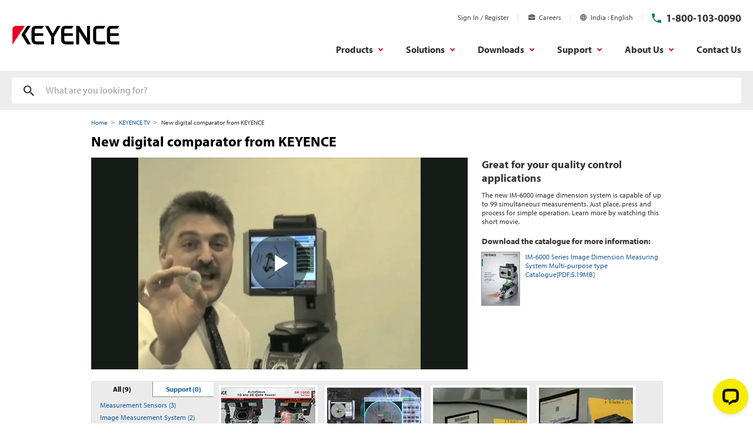

--- FILE ---
content_type: text/html;charset=utf-8
request_url: https://www.keyence.co.in/keyence-tv/im.jsp
body_size: 30505
content:





















<!DOCTYPE HTML PUBLIC "-//W3C//DTD HTML 4.01 Transitional//EN" "http://www.w3.org/TR/html4/loose.dtd">
<html lang="en">
<head>
<meta http-equiv="content-language" content="en">
<meta http-equiv="content-type" content="text/html; charset=utf-8">
<title>KEYENCE TV : New digital comparator from KEYENCE | KEYENCE India</title>
<meta name="description" content="">
<meta name="keywords" content="">
<meta http-equiv="content-style-type" content="text/css">
<meta http-equiv="content-script-type" content="text/javascript">
<link rel="shortcut icon" href="/favicon.ico">









































<link rel="canonical" href="https://www.keyence.co.in/keyence-tv/im.jsp">
<link rel="alternate" hreflang="en-IN" href="https://www.keyence.co.in/keyence-tv/im.jsp" />
<link rel="alternate" hreflang="en-MY" href="https://www.keyence.com.my/keyence-tv/im.jsp" />
<link rel="alternate" hreflang="en-SG" href="https://www.keyence.com.sg/keyence-tv/im.jsp" />
<link rel="stylesheet" href="/css/common/base.css?var=20260107093116" type="text/css">
<link rel="stylesheet" href="/css/common/layout.css?var=20260107093116" type="text/css">
<link rel="stylesheet" href="/css/common/headerarea.css?var=20260107093116" type="text/css">
<link rel="stylesheet" href="/css/common/footerarea.css?var=20260107093116" type="text/css">
<link rel="stylesheet" href="/css/common/contentsarea.css?var=20260107093116" type="text/css">
<link rel="stylesheet" href="/css/common/megamenu.css?var=20200915175006" type="text/css">
<link rel="stylesheet" href="/css/common/function.css?var=20251027141408" type="text/css">
<link rel="stylesheet" href="/css/common/html_enews.css?var=20251027141408" type="text/css">
<link rel="stylesheet" href="/css/common/local_lv5.css?var=20200702165346" type="text/css">
<link rel="stylesheet" href="/css/common/local_lv6.css?var=20200702165354" type="text/css">
<link rel="stylesheet" href="/css/common/local_lv7.css?var=20200702165402" type="text/css">
<script>
// akam-sw.js install script version 1.3.6
"serviceWorker"in navigator&&"find"in[]&&function(){var e=new Promise(function(e){"complete"===document.readyState||!1?e():(window.addEventListener("load",function(){e()}),setTimeout(function(){"complete"!==document.readyState&&e()},1e4))}),n=window.akamServiceWorkerInvoked,r="1.3.6";if(n)aka3pmLog("akam-setup already invoked");else{window.akamServiceWorkerInvoked=!0,window.aka3pmLog=function(){window.akamServiceWorkerDebug&&console.log.apply(console,arguments)};function o(e){(window.BOOMR_mq=window.BOOMR_mq||[]).push(["addVar",{"sm.sw.s":e,"sm.sw.v":r}])}var i="/akam-sw.js",a=new Map;navigator.serviceWorker.addEventListener("message",function(e){var n,r,o=e.data;if(o.isAka3pm)if(o.command){var i=(n=o.command,(r=a.get(n))&&r.length>0?r.shift():null);i&&i(e.data.response)}else if(o.commandToClient)switch(o.commandToClient){case"enableDebug":window.akamServiceWorkerDebug||(window.akamServiceWorkerDebug=!0,aka3pmLog("Setup script debug enabled via service worker message"),v());break;case"boomerangMQ":o.payload&&(window.BOOMR_mq=window.BOOMR_mq||[]).push(o.payload)}aka3pmLog("akam-sw message: "+JSON.stringify(e.data))});var t=function(e){return new Promise(function(n){var r,o;r=e.command,o=n,a.has(r)||a.set(r,[]),a.get(r).push(o),navigator.serviceWorker.controller&&(e.isAka3pm=!0,navigator.serviceWorker.controller.postMessage(e))})},c=function(e){return t({command:"navTiming",navTiming:e})},s=null,m={},d=function(){var e=i;return s&&(e+="?othersw="+encodeURIComponent(s)),function(e,n){return new Promise(function(r,i){aka3pmLog("Registering service worker with URL: "+e),navigator.serviceWorker.register(e,n).then(function(e){aka3pmLog("ServiceWorker registration successful with scope: ",e.scope),r(e),o(1)}).catch(function(e){aka3pmLog("ServiceWorker registration failed: ",e),o(0),i(e)})})}(e,m)},g=navigator.serviceWorker.__proto__.register;if(navigator.serviceWorker.__proto__.register=function(n,r){return n.includes(i)?g.call(this,n,r):(aka3pmLog("Overriding registration of service worker for: "+n),s=new URL(n,window.location.href),m=r,navigator.serviceWorker.controller?new Promise(function(n,r){var o=navigator.serviceWorker.controller.scriptURL;if(o.includes(i)){var a=encodeURIComponent(s);o.includes(a)?(aka3pmLog("Cancelling registration as we already integrate other SW: "+s),navigator.serviceWorker.getRegistration().then(function(e){n(e)})):e.then(function(){aka3pmLog("Unregistering existing 3pm service worker"),navigator.serviceWorker.getRegistration().then(function(e){e.unregister().then(function(){return d()}).then(function(e){n(e)}).catch(function(e){r(e)})})})}else aka3pmLog("Cancelling registration as we already have akam-sw.js installed"),navigator.serviceWorker.getRegistration().then(function(e){n(e)})}):g.call(this,n,r))},navigator.serviceWorker.controller){var u=navigator.serviceWorker.controller.scriptURL;u.includes("/akam-sw.js")||u.includes("/akam-sw-preprod.js")||u.includes("/threepm-sw.js")||(aka3pmLog("Detected existing service worker. Removing and re-adding inside akam-sw.js"),s=new URL(u,window.location.href),e.then(function(){navigator.serviceWorker.getRegistration().then(function(e){m={scope:e.scope},e.unregister(),d()})}))}else e.then(function(){window.akamServiceWorkerPreprod&&(i="/akam-sw-preprod.js"),d()});if(window.performance){var w=window.performance.timing,l=w.responseEnd-w.responseStart;c(l)}e.then(function(){t({command:"pageLoad"})});var k=!1;function v(){window.akamServiceWorkerDebug&&!k&&(k=!0,aka3pmLog("Initializing debug functions at window scope"),window.aka3pmInjectSwPolicy=function(e){return t({command:"updatePolicy",policy:e})},window.aka3pmDisableInjectedPolicy=function(){return t({command:"disableInjectedPolicy"})},window.aka3pmDeleteInjectedPolicy=function(){return t({command:"deleteInjectedPolicy"})},window.aka3pmGetStateAsync=function(){return t({command:"getState"})},window.aka3pmDumpState=function(){aka3pmGetStateAsync().then(function(e){aka3pmLog(JSON.stringify(e,null,"\t"))})},window.aka3pmInjectTiming=function(e){return c(e)},window.aka3pmUpdatePolicyFromNetwork=function(){return t({command:"pullPolicyFromNetwork"})})}v()}}();</script>
<script src="/js/common/usersettings.js?var=20250514090923" type="text/javascript"></script>
<script src="/js/core/jquery-1.12.4.min.js?var=20251216141300"></script>
<script src="/js/core/jquery-migrate-1.4.1.js?var=20251216141300"></script>
<script src="/js/common/scripts.js?var=20260114162502" type="text/javascript"></script>
<script src="/js/core/analytics-base.js?var=20260107093116" defer></script>
<script src="/js/core/analytics-views.js?var=20260107093116" defer></script>
<script src="/js/common/downloadscript.js?var=20260114162502" type="text/javascript"></script>
<script src="/js/common/cartscript.js?var=20260114162502" type="text/javascript"></script>
<script src="/js/common/basic.js?var=20260107093116" type="text/javascript"></script>
<script src="/js/common/suz-accessLog.js?var=20260107093116" type="text/javascript"></script>
<script src="/js/common/suz-recommend.js?var=20240717104454" type="text/javascript"></script>
<link rel="stylesheet" href="/css/search/master.css?var=20240209092131" type="text/css" />
<script src="/js/search/master.js?var=20260114162502" type="text/javascript"></script>
<!-- unique style -->
<link rel="stylesheet" href="/css/common/knn.css?var=20251027141408" type="text/css">
<!-- /unique style -->









































<script>
dataLayer = (typeof dataLayer != "undefined" ? dataLayer : []);
dataLayer.push({
  "page": "/keyence-tv/im.jsp" + location.search
});

dataLayer.push({
  "signinStat" : "not_signin"
  , "signinf" : "not_signin"
  , "customerID" : ""
  , "emailAddress" : ""
  , "firstName" : ""
  , "lastName" : ""
  , "kgFlag" : "false"



});

document.cookie = "initSigninStat=;path=/";
dataLayer.push({
  "initSigninStat" : "not_signin"
});

</script>




















<!-- Google Tag Manager -->
<script>(function(w,d,s,l,i){w[l]=w[l]||[];w[l].push({'gtm.start':
new Date().getTime(),event:'gtm.js'});var f=d.getElementsByTagName(s)[0],
j=d.createElement(s),dl=l!='dataLayer'?'&l='+l:'';j.async=true;j.src=
'https://www.googletagmanager.com/gtm.js?id='+i+dl;f.parentNode.insertBefore(j,f);
})(window,document,'script','dataLayer','GTM-PQNLPX');</script>
<!-- End Google Tag Manager -->





















<link rel="stylesheet" href="https://use.typekit.net/zyq6sto.css">



<script>(window.BOOMR_mq=window.BOOMR_mq||[]).push(["addVar",{"rua.upush":"false","rua.cpush":"true","rua.upre":"false","rua.cpre":"true","rua.uprl":"false","rua.cprl":"false","rua.cprf":"false","rua.trans":"SJ-6303a3bd-59db-41d3-b898-faa2058cf221","rua.cook":"false","rua.ims":"false","rua.ufprl":"false","rua.cfprl":"false","rua.isuxp":"false","rua.texp":"norulematch","rua.ceh":"false","rua.ueh":"false","rua.ieh.st":"0"}]);</script>
                              <script>!function(e){var n="https://s.go-mpulse.net/boomerang/";if("False"=="True")e.BOOMR_config=e.BOOMR_config||{},e.BOOMR_config.PageParams=e.BOOMR_config.PageParams||{},e.BOOMR_config.PageParams.pci=!0,n="https://s2.go-mpulse.net/boomerang/";if(window.BOOMR_API_key="GQQQ4-4622U-UZ883-HKM2G-S3K4G",function(){function e(){if(!o){var e=document.createElement("script");e.id="boomr-scr-as",e.src=window.BOOMR.url,e.async=!0,i.parentNode.appendChild(e),o=!0}}function t(e){o=!0;var n,t,a,r,d=document,O=window;if(window.BOOMR.snippetMethod=e?"if":"i",t=function(e,n){var t=d.createElement("script");t.id=n||"boomr-if-as",t.src=window.BOOMR.url,BOOMR_lstart=(new Date).getTime(),e=e||d.body,e.appendChild(t)},!window.addEventListener&&window.attachEvent&&navigator.userAgent.match(/MSIE [67]\./))return window.BOOMR.snippetMethod="s",void t(i.parentNode,"boomr-async");a=document.createElement("IFRAME"),a.src="about:blank",a.title="",a.role="presentation",a.loading="eager",r=(a.frameElement||a).style,r.width=0,r.height=0,r.border=0,r.display="none",i.parentNode.appendChild(a);try{O=a.contentWindow,d=O.document.open()}catch(_){n=document.domain,a.src="javascript:var d=document.open();d.domain='"+n+"';void(0);",O=a.contentWindow,d=O.document.open()}if(n)d._boomrl=function(){this.domain=n,t()},d.write("<bo"+"dy onload='document._boomrl();'>");else if(O._boomrl=function(){t()},O.addEventListener)O.addEventListener("load",O._boomrl,!1);else if(O.attachEvent)O.attachEvent("onload",O._boomrl);d.close()}function a(e){window.BOOMR_onload=e&&e.timeStamp||(new Date).getTime()}if(!window.BOOMR||!window.BOOMR.version&&!window.BOOMR.snippetExecuted){window.BOOMR=window.BOOMR||{},window.BOOMR.snippetStart=(new Date).getTime(),window.BOOMR.snippetExecuted=!0,window.BOOMR.snippetVersion=12,window.BOOMR.url=n+"GQQQ4-4622U-UZ883-HKM2G-S3K4G";var i=document.currentScript||document.getElementsByTagName("script")[0],o=!1,r=document.createElement("link");if(r.relList&&"function"==typeof r.relList.supports&&r.relList.supports("preload")&&"as"in r)window.BOOMR.snippetMethod="p",r.href=window.BOOMR.url,r.rel="preload",r.as="script",r.addEventListener("load",e),r.addEventListener("error",function(){t(!0)}),setTimeout(function(){if(!o)t(!0)},3e3),BOOMR_lstart=(new Date).getTime(),i.parentNode.appendChild(r);else t(!1);if(window.addEventListener)window.addEventListener("load",a,!1);else if(window.attachEvent)window.attachEvent("onload",a)}}(),"".length>0)if(e&&"performance"in e&&e.performance&&"function"==typeof e.performance.setResourceTimingBufferSize)e.performance.setResourceTimingBufferSize();!function(){if(BOOMR=e.BOOMR||{},BOOMR.plugins=BOOMR.plugins||{},!BOOMR.plugins.AK){var n="true"=="true"?1:0,t="",a="amh2xwqxhzg4s2lhlmuq-f-05f468896-clientnsv4-s.akamaihd.net",i="false"=="true"?2:1,o={"ak.v":"39","ak.cp":"285629","ak.ai":parseInt("634131",10),"ak.ol":"0","ak.cr":9,"ak.ipv":4,"ak.proto":"h2","ak.rid":"53efe5b","ak.r":47358,"ak.a2":n,"ak.m":"a","ak.n":"essl","ak.bpcip":"3.15.171.0","ak.cport":48534,"ak.gh":"23.208.24.239","ak.quicv":"","ak.tlsv":"tls1.3","ak.0rtt":"","ak.0rtt.ed":"","ak.csrc":"-","ak.acc":"","ak.t":"1768381225","ak.ak":"hOBiQwZUYzCg5VSAfCLimQ==mYTG8WNyK83+WWxgZ9bkNhCjVHREYqvFoS0pI7JVMSKGe2Ge4F75nAYTAnS4YlCrw1Jtk2ZSMF6p04p1XV3ZnWobOJ06nqnkm9rpOJWIhEp+TrToi+qzBgdk24w5RPGidT0LYOtTNg2EkXSq0g+7fHzcD3pr8A3QFsXrlH0e94JHQB2m/N83HUwHr78Pfnxp9DzQhiJINDGJ3+PuWDaELlwf3J8KW+60lNZNQJscWYnh+dDkuDtFLBlkPKLy/s94IFC1YGDHN3bm0XQ7w6fAtpCGYapaIe9+zkohVH+ZK8nE0tvMxXajtbgxKIHdO1Z9qU/Db+Wycd1T60SCQQFy6T1dFr6+zyHidq4X2j96uT8aY+un+RDTwIyd1SZbKpH6m3bcSR55rM888i5qu6P7Yfx2JxHntD2DLQMEeWFjogY=","ak.pv":"15","ak.dpoabenc":"","ak.tf":i};if(""!==t)o["ak.ruds"]=t;var r={i:!1,av:function(n){var t="http.initiator";if(n&&(!n[t]||"spa_hard"===n[t]))o["ak.feo"]=void 0!==e.aFeoApplied?1:0,BOOMR.addVar(o)},rv:function(){var e=["ak.bpcip","ak.cport","ak.cr","ak.csrc","ak.gh","ak.ipv","ak.m","ak.n","ak.ol","ak.proto","ak.quicv","ak.tlsv","ak.0rtt","ak.0rtt.ed","ak.r","ak.acc","ak.t","ak.tf"];BOOMR.removeVar(e)}};BOOMR.plugins.AK={akVars:o,akDNSPreFetchDomain:a,init:function(){if(!r.i){var e=BOOMR.subscribe;e("before_beacon",r.av,null,null),e("onbeacon",r.rv,null,null),r.i=!0}return this},is_complete:function(){return!0}}}}()}(window);</script></head>
<body>




















<!-- Google Tag Manager (noscript) -->
<noscript><iframe src="https://www.googletagmanager.com/ns.html?id=GTM-PQNLPX"
height="0" width="0" style="display:none;visibility:hidden"></iframe></noscript>
<!-- End Google Tag Manager (noscript) -->

<span id="suz_pageId" style="display: none;">tcm:42-128737-64</span>
<noscript>
<div id="NoScriptMessageArea">
<p>To use all available functions on this website, JavaScript must be enabled in your browser.</p>
<!-- /div#NoScriptMessageArea --></div>
</noscript>
<div id="Container">






























































<svg display="none">
    <symbol id="icon-arrow" viewBox="0 0 30 30">
        <path d="M22.8936 13.8966L19.7528 10.7559L18.648 11.8607L21.0059 14.2186H6V15.7811H21.009L18.6525 18.1376L19.7574 19.2425L24 14.9998L22.8951 13.895L22.8936 13.8966Z"/>
    </symbol>
    <symbol id="icon-step-arrow" viewBox="0 0 40 27">
        <path d="M24.07,26.221a2.442,2.442,0,0,1,.143-3.4l7.377-6.913H2.356a2.407,2.407,0,0,1,0-4.813H31.591L24.213,4.18A2.441,2.441,0,0,1,24.07.78,2.32,2.32,0,0,1,27.4.633L39.236,11.726a2.439,2.439,0,0,1,0,3.546L27.4,26.367a2.321,2.321,0,0,1-3.328-.146Z"/>
    </symbol>
    <symbol id="icon-catalog" viewBox="0 0 30 30">
        <path fill-rule="evenodd" clip-rule="evenodd" d="M23.3 20.5C23.1 20.3 22.7344 20.1 22.4 20.1V9.1C22.3438 9.04384 22.2562 9.01922 22.1546 8.99072C22.0754 8.96847 21.9877 8.94384 21.9 8.9C21.2 8.7 20.3 8.6 19.5 8.6C18 8.6 16.7 8.9 15.9 9.5L15.7 9.6V20.3C15.5817 20.3789 15.4633 20.4422 15.3511 20.5023C15.1789 20.5944 15.0211 20.6789 14.9 20.8C13.7 19.9 12 19.6 10.4 19.6C9.4 19.6 8.4 19.8 7.5 20.1H7.4C7.25 20.15 7.125 20.225 7 20.3C6.875 20.375 6.75 20.45 6.6 20.5H6.4C6.2 20.5 6 20.3 6 20.1V8.2C6.5 7.9 7 7.6 7.6 7.4C8.5 7.1 9.5 7 10.5 7C12.1 7 13.8 7.3 15 8.2C16.2 7.3 17.9 7 19.5 7C20.5 7 21.5 7.1 22.3 7.4C22.9 7.6 23.4 7.8 23.9 8.2V20.1C23.9 20.3 23.7 20.5 23.5 20.5H23.3ZM10.5 18.1C11.6 18.1 13 18.2 14.2 18.7H14.3V9.6L14.1 9.5C13.3 8.9 11.9 8.6 10.5 8.6C9.7 8.6 8.8 8.7 8.1 8.9C8.01231 8.94384 7.92462 8.96847 7.84536 8.99072C7.74384 9.01922 7.65616 9.04384 7.6 9.1V18.5C8.5 18.2 9.5 18.1 10.5 18.1Z"/>
        <path d="M18.3245 15.832V22.0064L17.2673 20.9492L16.2773 21.9392L19.1058 24.7676L19.1123 24.761L19.1133 24.762L21.9417 21.9336L20.9518 20.9436L19.8845 22.0109L19.8845 15.832H18.3245Z"/>
    </symbol>
    <symbol id="icon-currency-dollar" viewBox="0 0 30 30">
        <path fill-rule="evenodd" clip-rule="evenodd" d="M15 23C19.4183 23 23 19.4183 23 15C23 10.5817 19.4183 7 15 7C10.5817 7 7 10.5817 7 15C7 19.4183 10.5817 23 15 23ZM16.0566 21V19.5675C17.3616 19.32 18.3891 18.57 18.3966 17.1975C18.3966 15.3075 16.7766 14.655 15.2616 14.265C13.7466 13.875 13.2591 13.4625 13.2591 12.8325C13.2591 12.1125 13.9341 11.6025 15.0591 11.6025C16.2441 11.6025 16.6866 12.1725 16.7241 13.005H18.1941C18.1491 11.8575 17.4516 10.8 16.0566 10.4625V9H14.0541V10.4475C12.7641 10.725 11.7216 11.565 11.7216 12.855C11.7216 14.3925 12.9966 15.1575 14.8566 15.6075C16.5291 16.005 16.8591 16.59 16.8591 17.2125C16.8591 17.67 16.5291 18.405 15.0591 18.405C13.6866 18.405 13.1466 17.79 13.0716 17.0025H11.6016C11.6841 18.4575 12.7716 19.2825 14.0541 19.5525V21H16.0566Z"/>
    </symbol>
    <symbol id="icon-currency-euro" viewBox="0 0 30 30">
        <path fill-rule="evenodd" clip-rule="evenodd" d="M15 23C19.4183 23 23 19.4183 23 15C23 10.5817 19.4183 7 15 7C10.5817 7 7 10.5817 7 15C7 19.4183 10.5817 23 15 23ZM11.3866 13.2337C12.1047 11.2884 13.9713 9.90039 16.1651 9.90039C17.4714 9.90039 18.6644 10.3964 19.5652 11.2037L19.6441 11.2744L18.5173 12.3948L18.4472 12.3346C17.834 11.8079 17.0375 11.4893 16.1651 11.4893C14.8691 11.4893 13.7408 12.1901 13.1317 13.2337H16.2651V14.5448H12.6877C12.6673 14.6949 12.654 14.8472 12.654 15.0004C12.654 15.1536 12.6673 15.3059 12.6877 15.4559H16.2651V16.7671H13.1318C13.741 17.8107 14.8717 18.5115 16.1651 18.5115C17.0373 18.5115 17.8339 18.1903 18.4472 17.6634L18.5174 17.6031L19.6439 18.7265L19.5652 18.7971C18.6644 19.6044 17.4714 20.1004 16.1651 20.1004C13.9713 20.1004 12.1047 18.7124 11.3866 16.7671H9.39844V15.4559H11.0869C11.0724 15.3057 11.0651 15.1548 11.0651 15.0004C11.0651 14.8459 11.0724 14.695 11.0869 14.5448H9.39844V13.2337H11.3866Z"/>
    </symbol>
    <symbol id="icon-currency-pound" viewBox="0 0 30 30">
        <path fill-rule="evenodd" clip-rule="evenodd" d="M15 23C19.4183 23 23 19.4183 23 15C23 10.5817 19.4183 7 15 7C10.5817 7 7 10.5817 7 15C7 19.4183 10.5817 23 15 23ZM12.6281 16.7536C12.2142 17.3034 11.6992 17.9875 11.6992 19.1519V20.0996L12.6281 19.9093C12.6461 19.9056 14.4487 19.5386 15.5655 19.5386C16.6801 19.5386 18.4848 19.9056 18.5029 19.9093L18.814 18.3945C18.734 18.3779 16.8379 17.992 15.5654 17.992C14.9349 17.992 14.1518 18.0864 13.5122 18.1846C13.6096 18.0208 13.7295 17.8616 13.8631 17.6844L13.8634 17.6839C14.2772 17.1342 14.7922 16.4501 14.7922 15.2856H17.112V13.7391H14.4468C14.4314 13.7009 14.417 13.6597 14.4027 13.6188C14.3868 13.5736 14.3711 13.5288 14.3543 13.4884L14.3538 13.4872C14.1743 13.0581 14.019 12.6868 14.019 12.1926C14.019 11.3401 14.7129 10.6461 15.5655 10.6461C16.418 10.6461 17.112 11.3401 17.112 12.1926H18.6585C18.6585 10.4868 17.2713 9.09961 15.5655 9.09961C13.8596 9.09961 12.4725 10.4868 12.4725 12.1926C12.4725 12.8228 12.6206 13.3114 12.7872 13.7391H11.6992V15.2856H13.2457C13.2457 15.9328 12.9867 16.2771 12.6281 16.7536Z"/>
    </symbol>
    <symbol id="icon-currency-yen" viewBox="0 0 30 30">
        <path fill-rule="evenodd" clip-rule="evenodd" d="M15 23C19.4183 23 23 19.4183 23 15C23 10.5817 19.4183 7 15 7C10.5817 7 7 10.5817 7 15C7 19.4183 10.5817 23 15 23ZM15.9318 15.3837V16.5126H18.5991V18.0415H15.9318V20.6994H14.3981V18.0415H11.7308V16.5126H14.3981V15.3837H11.7308V13.8547H13.7318L11.3594 10.3087L12.6356 9.46094L15.1649 13.2414L17.6943 9.46094L18.9705 10.3087L16.5981 13.8547H18.5991V15.3837H15.9318Z"/>
    </symbol>
    <symbol id="icon-currency-won" viewBox="0 0 30 30">
        <path fill-rule="evenodd" clip-rule="evenodd" d="M15 23C19.4183 23 23 19.4183 23 15C23 10.5817 19.4183 7 15 7C10.5817 7 7 10.5817 7 15C7 19.4183 10.5817 23 15 23ZM20.5 13.6493V14.9693H18.9956L18.5561 16.2893H20.5V17.6067H18.1152L17.5212 19.396L16.555 19.3814L16.291 18.9194L15.103 14.9693H14.897L13.5731 19.3821L12.6068 19.3966L12.3277 18.9406L11.8841 17.6093L9.54073 17.6067V16.2867L11.4439 16.2893L11.0044 14.9693H9.5V13.6493H10.5641L9.75234 11.2179L11.0063 10.8008L11.9554 13.6493H13.915L14.4456 11.8799H15.557L16.085 13.6493H18.0446L18.9923 10.8008L20.2463 11.2179L19.4359 13.6493H20.5ZM12.3956 14.9693L12.987 16.7434L13.5176 14.9693H12.3956ZM16.481 14.9693L17.013 16.7434L17.603 14.9693H16.481Z"/>
    </symbol>
    <symbol id="icon-download" viewBox="0 0 30 30">
        <path d="M21.2222 14V20.2222H8.77778V14H7V20.2222C7 21.2 7.8 22 8.77778 22H21.2222C22.2 22 23 21.2 23 20.2222V14H21.2222ZM15.8889 14.5956L18.1911 12.3022L19.4444 13.5556L15 18L10.5556 13.5556L11.8089 12.3022L14.1111 14.5956V6H15.8889V14.5956Z" />
    </symbol>
    <symbol id="icon-data-sheet" viewBox="0 0 30 30">
        <path d="M10.5703 9.06914V19.9137C10.5703 20.168 10.368 20.3977 10.0863 20.3977C9.80469 20.3977 9.60234 20.1953 9.60234 19.9137V10.1629H9.06914C8.48398 10.1629 8 10.6469 8 11.232V20.9309C8 21.516 8.48398 22 9.06914 22H20.9555C21.516 22 22 21.5406 22 20.9555V9.06914C22 8.48398 21.516 8 20.9309 8L11.5629 8.07656C11.0023 8.07656 10.5703 8.48398 10.5703 9.06914ZM12.8098 14.6309H17.8C18.0543 14.6309 18.284 14.8332 18.284 15.1148C18.284 15.3691 18.0816 15.5988 17.8 15.5988H12.8098C12.5555 15.5988 12.3258 15.3965 12.3258 15.1148C12.3285 14.8359 12.5555 14.6309 12.8098 14.6309ZM19.4023 18.273H12.8098C12.5555 18.273 12.3258 18.0707 12.3258 17.7891C12.3258 17.5348 12.5281 17.3051 12.8098 17.3051H19.4023C19.6566 17.3051 19.8863 17.5074 19.8863 17.7891C19.8617 18.068 19.6594 18.273 19.4023 18.273ZM19.4023 12.8754H12.8098C12.5555 12.8754 12.3258 12.673 12.3258 12.3914C12.3258 12.1371 12.5281 11.9074 12.8098 11.9074H19.4023C19.6566 11.9074 19.8863 12.1098 19.8863 12.3914C19.8617 12.673 19.6594 12.8754 19.4023 12.8754Z"/>
    </symbol>
    <symbol id="icon-plus" viewBox="0 0 30 30">
        <path d="M15.9 10.5H14.1V14.1H10.5V15.9H14.1V19.5H15.9V15.9H19.5V14.1H15.9V10.5ZM15 6C10.05 6 6 10.05 6 15C6 19.95 10.05 24 15 24C19.95 24 24 19.95 24 15C24 10.05 19.95 6 15 6ZM15 22.2C11.04 22.2 7.8 18.96 7.8 15C7.8 11.04 11.04 7.8 15 7.8C18.96 7.8 22.2 11.04 22.2 15C22.2 18.96 18.96 22.2 15 22.2Z"/>
    </symbol>
    <symbol id="icon-minus" viewBox="0 0 30 30">
        <path d="M15.9 14.1H14.1H10.5V15.9H14.1H15.9H19.5V14.1H15.9ZM15 6C10.05 6 6 10.05 6 15C6 19.95 10.05 24 15 24C19.95 24 24 19.95 24 15C24 10.05 19.95 6 15 6ZM15 22.2C11.04 22.2 7.8 18.96 7.8 15C7.8 11.04 11.04 7.8 15 7.8C18.96 7.8 22.2 11.04 22.2 15C22.2 18.96 18.96 22.2 15 22.2Z"/>
    </symbol>
    <symbol id="icon-horizontal-scrollable" viewBox="0 0 30 30">
        <circle cx="15" cy="15" r="14.5" fill="white" stroke="#EA0437"/>
        <path d="M19.804 15H7V15.8H19.804V17.8L23 15.4L19.804 13V15Z" fill="#EA0437"/>
    </symbol>
    <symbol id="icon-chat" viewBox="0 0 30 30">
        <path d="M21.4 8H8.6C7.72 8 7 8.72 7 9.6V24L10.2 20.8H21.4C22.28 20.8 23 20.08 23 19.2V9.6C23 8.72 22.28 8 21.4 8ZM15.72 18.72H14.28V17.28H15.72V18.72ZM15.72 16.48H14.28C14.28 14.08 16.52 14.24 16.52 12.8C16.52 12 15.88 11.36 15.08 11.36C14.28 11.36 13.56 12 13.56 12.8H12.04C12.04 11.2 13.4 9.84 15 9.84C16.6 9.84 17.96 11.2 17.96 12.8C17.96 14.64 15.72 14.8 15.72 16.48Z"/>
    </symbol>
    <symbol id="icon-speech-balloon" viewBox="0 0 30 30">
        <g transform="translate(-4191 -333)"><rect width="30" height="30" transform="translate(4191 333)" fill="none"/><g transform="translate(4191.022 332.965)"><g transform="translate(-3753 -334)"><g transform="translate(-438 1)"><g transform="translate(4193.578 335.535)"><path d="M15.2,8c4,0,7.2,2.8,7.2,6.1a5.8,5.8,0,0,1-3.2,5.1v2.6l-2.7-1.7a6.6,6.6,0,0,1-1.4.1c-4,0-7.2-2.8-7.2-6.1S11.2,8,15.2,8Z"/><path d="M5.9,14.8A5.659,5.659,0,0,1,3.1,9.9c0-3.4,3.2-6.2,7.2-6.2s7.2,2.8,7.2,6.2-3.2,6.2-7.2,6.2A5.284,5.284,0,0,1,9.1,16L5.7,18.2Z" fill="#fff"/><path d="M10.3,4.5c3.6,0,6.5,2.4,6.5,5.5s-2.9,5.4-6.5,5.4a4.869,4.869,0,0,1-1.2-.1L6.5,16.9l.2-2.4A5.118,5.118,0,0,1,3.9,10c-.1-3.1,2.8-5.5,6.4-5.5m0-1.3A8.659,8.659,0,0,0,4.9,5.1,5.485,5.485,0,0,0,3.1,7.3,6.367,6.367,0,0,0,2.4,10a6.405,6.405,0,0,0,2.8,5.2L5,16.9l-.2,2.6L7.1,18l2.2-1.3c.3,0,.7.1,1,.1a8.659,8.659,0,0,0,5.4-1.9,6.458,6.458,0,0,0,1.8-2.2,6.374,6.374,0,0,0,0-5.4,6.252,6.252,0,0,0-1.8-2.2,8.107,8.107,0,0,0-5.4-1.9Z"/></g></g></g><circle cx="0.9" cy="0.9" r="0.9" transform="translate(8.5 11.7)"/><path d="M.9-.039A.939.939,0,1,1-.039.9.94.94,0,0,1,.9-.039Zm0,1.8A.861.861,0,1,0,.039.9.862.862,0,0,0,.9,1.761Z" transform="translate(8.5 11.7)"/><circle cx="0.9" cy="0.9" r="0.9" transform="translate(12 11.7)"/><path d="M.9-.039A.939.939,0,1,1-.039.9.94.94,0,0,1,.9-.039Zm0,1.8A.861.861,0,1,0,.039.9.862.862,0,0,0,.9,1.761Z" transform="translate(12 11.7)"/><circle cx="0.9" cy="0.9" r="0.9" transform="translate(15.3 11.7)"/><path d="M.9-.039A.939.939,0,1,1-.039.9.94.94,0,0,1,.9-.039Zm0,1.8A.861.861,0,1,0,.039.9.862.862,0,0,0,.9,1.761Z" transform="translate(15.3 11.7)"/></g></g>
    </symbol>
    <symbol id="icon-tel" viewBox="0 0 30 30">
        <path d="M23.8459 18.8048C24.0514 19.0103 24.0514 19.3435 23.8459 19.549L21.9896 21.4052C21.6958 21.699 21.3224 21.9075 20.9094 21.9533C17.7281 22.3057 14.2797 20.6242 11.8263 18.1708C9.37433 15.7188 7.69413 12.2717 8.04673 9.09064C8.09251 8.67763 8.30099 8.30421 8.59482 8.01038L10.4511 6.15412C10.6566 5.94863 10.9897 5.94863 11.1952 6.15412L13.7998 8.75867C14.0053 8.96416 14.0053 9.29733 13.7998 9.50282L11.1583 12.1443C11.1452 13.8391 12.0519 15.3826 13.3347 16.6653C14.6182 17.9489 16.1599 18.8556 17.8557 18.8417L20.5604 16.2479C20.767 16.0497 21.0942 16.0531 21.2967 16.2556L23.8459 18.8048Z"/>
    </symbol>
    <symbol id="icon-techinical-guides" viewBox="0 0 30 30">
        <path d="M23.7701 20.2925L17.0761 13.5566C17.7933 11.7123 17.3949 9.54725 15.8808 8.02369C14.287 6.41994 11.8964 6.09919 9.98383 6.98125L13.0477 10.0643C13.3578 10.3763 13.3578 10.8801 13.0477 11.1921L11.7787 12.469C11.4683 12.7814 10.9638 12.7841 10.65 12.4751L7.51349 9.38688C6.55723 11.3114 6.95567 13.717 8.54944 15.3208C10.0635 16.8443 12.2151 17.2452 14.0479 16.5236L20.7419 23.2594C21.0607 23.5802 21.5388 23.5802 21.8575 23.2594L23.6904 21.4151C24.0888 21.0944 24.0888 20.5331 23.7701 20.2925Z"/>
    </symbol>
    <symbol id="icon-cad-data" viewBox="0 0 30 30">
        <path fill-rule="evenodd" clip-rule="evenodd" d="M14.641 6.3781C14.8662 6.26549 15.1313 6.26549 15.3565 6.3781L22.3365 9.8681C22.6075 10.0036 22.7787 10.2806 22.7787 10.5836V19.0589C22.7787 19.3619 22.6075 19.639 22.3365 19.7745L15.3565 23.2645C15.1313 23.3771 14.8662 23.3771 14.641 23.2645L7.66098 19.7745C7.38995 19.639 7.21875 19.3619 7.21875 19.0589V10.5836C7.21875 10.2806 7.38995 10.0036 7.66098 9.8681L14.641 6.3781ZM8.77875 11.8334L14.2188 14.5534V21.3092L8.77875 18.5892V11.8334ZM15.7787 21.3092L21.2188 18.5892V11.8334L15.7787 14.5534V21.3092ZM14.9987 13.1992L20.2546 10.5713L14.9987 7.94335L9.74288 10.5713L14.9987 13.1992Z"/>
    </symbol>
    <symbol id="icon-manuals" viewBox="0 0 30 30">
        <path d="M17.5 16.0307H12.5V14.4707H17.5V16.0307Z"/>
        <path d="M12.5 19.0307H17.5V17.4707H12.5V19.0307Z"/>
        <path fill-rule="evenodd" clip-rule="evenodd" d="M16.625 7H10.125C9.23125 7 8.50813 7.73125 8.50813 8.625L8.5 21.375C8.5 22.2688 9.22312 23 10.1169 23H19.875C20.7688 23 21.5 22.2688 21.5 21.375V11.875L16.625 7ZM19.875 21.375H10.125V8.625H15.8125V12.6875H19.875V21.375Z" />
    </symbol>
    <symbol id="icon-software" viewBox="0 0 30 30">
        <path fill-rule="evenodd" clip-rule="evenodd" d="M15 23C19.4183 23 23 19.4183 23 15C23 10.5817 19.4183 7 15 7C10.5817 7 7 10.5817 7 15C7 19.4183 10.5817 23 15 23ZM15 17.5C16.3807 17.5 17.5 16.3807 17.5 15C17.5 13.6193 16.3807 12.5 15 12.5C13.6193 12.5 12.5 13.6193 12.5 15C12.5 16.3807 13.6193 17.5 15 17.5ZM11.7978 18.0718C12.3155 18.6116 12.9611 19.0119 13.6747 19.2355L13.2082 20.7242C12.2438 20.4219 11.3714 19.881 10.6719 19.1516C9.9724 18.4221 9.46848 17.5278 9.20691 16.5516L10.7138 16.1479C10.9073 16.8703 11.2802 17.532 11.7978 18.0718Z"/>
    </symbol>
    <symbol id="icon-request-demo" viewBox="0 0 30 30">
        <path d="M15 15C17.21 15 19 13.21 19 11C19 8.79 17.21 7 15 7C12.79 7 11 8.79 11 11C11 13.21 12.79 15 15 15ZM15 17C12.33 17 7 18.34 7 21V23H23V21C23 18.34 17.67 17 15 17Z"/>
    </symbol>
    <symbol id="icon-free-trial-unit" viewBox="0 0 30 30">
        <path d="M19.7143 9H7.71429C6.77143 9 6 9.76286 6 10.7143V18.4286H7.71429C7.71429 19.8429 8.86286 21 10.2857 21C11.7086 21 12.8571 19.8429 12.8571 18.4286H17.5714C17.5714 19.8429 18.72 21 20.1429 21C21.5657 21 22.7143 19.8429 22.7143 18.4286H24.8571V14.1429L19.7143 9ZM7.71429 14.1429V10.7143H11.1429V14.1429H7.71429ZM10.2857 19.7143C9.57429 19.7143 9 19.14 9 18.4286C9 17.7171 9.57429 17.1429 10.2857 17.1429C10.9971 17.1429 11.5714 17.7171 11.5714 18.4286C11.5714 19.14 10.9971 19.7143 10.2857 19.7143ZM16.2857 14.1429H12.8571V10.7143H16.2857V14.1429ZM20.1429 19.7143C19.4314 19.7143 18.8571 19.14 18.8571 18.4286C18.8571 17.7171 19.4314 17.1429 20.1429 17.1429C20.8543 17.1429 21.4286 17.7171 21.4286 18.4286C21.4286 19.14 20.8543 19.7143 20.1429 19.7143ZM18 14.1429V10.7143H18.8571L22.2857 14.1429H18Z"/>
    </symbol>
    <symbol id="icon-information" viewBox="0 0 30 30">
        <rect width="30" height="30" transform="translate(30 30) rotate(180)" fill="none"/>
        <path d="M18216,17037a8.182,8.182,0,0,1-8-8.145,8,8,0,0,1,16,0A8.182,8.182,0,0,1,18216,17037Zm-2-9v1.5h1v3.5h2v-5h-3Zm1-3v1h2v-2h-2Z" transform="translate(-18201 -17014)"/>
    </symbol>
    <symbol id="icon-warning" viewBox="0 0 30 30">
        <path d="M15 7C10.584 7 7 10.584 7 15C7 19.416 10.584 23 15 23C19.416 23 23 19.416 23 15C23 10.584 19.416 7 15 7ZM15.8 19H14.2V17.4H15.8V19ZM15.8 15.8H14.2V11H15.8V15.8Z"/>
    </symbol>
    <symbol id="icon-dialog" viewBox="0 0 30 30">
        <path fill-rule="evenodd" clip-rule="evenodd" d="M12.56 17.44V9.56H20.44V17.44H12.56ZM11 9C11 8.44771 11.4477 8 12 8H21C21.5523 8 22 8.44772 22 9V18C22 18.5523 21.5523 19 21 19H12C11.4477 19 11 18.5523 11 18V9ZM9.28 22.0007H19.7812V20.4407H9.56V10.2207H8V20.7207C8 21.4276 8.57308 22.0007 9.28 22.0007Z"/>
    </symbol>
    <symbol id="icon-360view" viewBox="0 0 30 30">
        <path d="M15.0898 10.2617C10.1218 10.2617 6.08984 12.2777 6.08984 14.7617C6.08984 16.7777 8.73584 18.4787 12.3898 19.0547V21.9617L15.9898 18.3617L12.3898 14.7617V17.2187C9.55484 16.7147 7.88984 15.5087 7.88984 14.7617C7.88984 13.8077 10.6258 12.0617 15.0898 12.0617C19.5538 12.0617 22.2898 13.8077 22.2898 14.7617C22.2898 15.4187 20.9758 16.4627 18.6898 17.0387V18.8837C21.8668 18.1907 24.0898 16.6067 24.0898 14.7617C24.0898 12.2777 20.0578 10.2617 15.0898 10.2617Z"/>
    </symbol>
    <symbol id="icon-download-list" viewBox="0 0 30 30">
        <path d="M18 12.2617H6V14.2617H18V12.2617ZM18 8.26172H6V10.2617H18V8.26172ZM22 16.2617V12.2617H20V16.2617H16V18.2617H20V22.2617H22V18.2617H26V16.2617H22ZM6 18.2617H14V16.2617H6V18.2617Z"/>
    </symbol>
    <symbol id="icon-checkbox-checked" viewBox="0 0 20 20">
        <path fill-rule="evenodd" clip-rule="evenodd" d="M4 0C1.79086 0 0 1.79086 0 4V16C0 18.2091 1.79086 20 4 20H16C18.2091 20 20 18.2091 20 16V4C20 1.79086 18.2091 0 16 0H4Z"/>
        <path fill-rule="evenodd" clip-rule="evenodd" d="M17.6604 4.95049L7.67858 17.1505L2.51172 12.6295L4.48723 10.3718L7.32037 12.8508L15.3385 3.05078L17.6604 4.95049Z" fill="white"/>
    </symbol>
    <symbol id="icon-checkbox-unchecked" viewBox="0 0 20 20">
        <path d="M0 4C0 1.79086 1.79086 0 4 0H16C18.2091 0 20 1.79086 20 4V16C20 18.2091 18.2091 20 16 20H4C1.79086 20 0 18.2091 0 16V4Z" fill="white"/>
        <path fill-rule="evenodd" clip-rule="evenodd" d="M16 1H4C2.34315 1 1 2.34315 1 4V16C1 17.6569 2.34315 19 4 19H16C17.6569 19 19 17.6569 19 16V4C19 2.34315 17.6569 1 16 1ZM4 0C1.79086 0 0 1.79086 0 4V16C0 18.2091 1.79086 20 4 20H16C18.2091 20 20 18.2091 20 16V4C20 1.79086 18.2091 0 16 0H4Z"/>
    </symbol>
    <symbol id="icon-checkbox-indeterminate" viewBox="0 0 20 20">
        <rect width="20" height="20" rx="4"/>
        <rect x="4.44" y="8.89" width="11.11" height="2.22" fill="#fff"/>
    </symbol>
    <symbol id="icon-radio-checked" viewBox="0 0 20 20">
        <circle cx="10" cy="10" r="10"/>
        <circle cx="10" cy="10" r="9" fill="#fff"/>
        <circle cx="6" cy="6" r="6" transform="translate(4 4)"/>
    </symbol>
    <symbol id="icon-radio-unchecked" viewBox="0 0 20 20">
        <circle cx="10" cy="10" r="10"/>
        <circle cx="10" cy="10" r="9" fill="#fff"/>
    </symbol>
    <symbol id="icon-close" viewBox="0 0 30 30">
        <path d="M22 9.41L20.59 8L15 13.59L9.41 8L8 9.41L13.59 15L8 20.59L9.41 22L15 16.41L20.59 22L22 20.59L16.41 15L22 9.41Z"/>
    </symbol>
    <symbol id="icon-search" viewBox="0 0 30 30">
        <path d="M18.5 17H17.7L17.4 16.7C18.4 15.6 19 14.1 19 12.5C19 8.9 16.1 6 12.5 6C8.9 6 6 8.9 6 12.5C6 16.1 8.9 19 12.5 19C14.1 19 15.6 18.4 16.7 17.4L17 17.7V18.5L22 23.5L23.5 22L18.5 17ZM12.5 17C10 17 8 15 8 12.5C8 10 10 8 12.5 8C15 8 17 10 17 12.5C17 15 15 17 12.5 17Z"/>
    </symbol>
    <symbol id="icon-global" viewBox="0 0 14 14">
        <path d="M6.993 0C3.129 0 0 3.136 0 7C0 10.864 3.129 14 6.993 14C10.864 14 14 10.864 14 7C14 3.136 10.864 0 6.993 0ZM11.844 4.2H9.779C9.555 3.325 9.233 2.485 8.813 1.708C10.101 2.149 11.172 3.045 11.844 4.2ZM7 1.428C7.581 2.268 8.036 3.199 8.337 4.2H5.663C5.964 3.199 6.419 2.268 7 1.428ZM1.582 8.4C1.47 7.952 1.4 7.483 1.4 7C1.4 6.517 1.47 6.048 1.582 5.6H3.948C3.892 6.062 3.85 6.524 3.85 7C3.85 7.476 3.892 7.938 3.948 8.4H1.582ZM2.156 9.8H4.221C4.445 10.675 4.767 11.515 5.187 12.292C3.899 11.851 2.828 10.962 2.156 9.8ZM4.221 4.2H2.156C2.828 3.038 3.899 2.149 5.187 1.708C4.767 2.485 4.445 3.325 4.221 4.2ZM7 12.572C6.419 11.732 5.964 10.801 5.663 9.8H8.337C8.036 10.801 7.581 11.732 7 12.572ZM8.638 8.4H5.362C5.299 7.938 5.25 7.476 5.25 7C5.25 6.524 5.299 6.055 5.362 5.6H8.638C8.701 6.055 8.75 6.524 8.75 7C8.75 7.476 8.701 7.938 8.638 8.4ZM8.813 12.292C9.233 11.515 9.555 10.675 9.779 9.8H11.844C11.172 10.955 10.101 11.851 8.813 12.292ZM10.052 8.4C10.108 7.938 10.15 7.476 10.15 7C10.15 6.524 10.108 6.062 10.052 5.6H12.418C12.53 6.048 12.6 6.517 12.6 7C12.6 7.483 12.53 7.952 12.418 8.4H10.052Z" />
    </symbol>
    <symbol id="icon-faq" viewBox="0 0 30 30">
        <path d="M22.2 10.2H20.6V17.4H10.2V19C10.2 19.44 10.56 19.8 11 19.8H19.8L23 23V11C23 10.56 22.64 10.2 22.2 10.2ZM19 15V7.8C19 7.36 18.64 7 18.2 7H7.8C7.36 7 7 7.36 7 7.8V19L10.2 15.8H18.2C18.64 15.8 19 15.44 19 15Z" />
    </symbol>
    <symbol id="icon-career" viewBox="0 0 14 14">
        <rect x="1.32031" y="3.54883" width="11.282" height="8.49058" rx="1"/>
        <path fill-rule="evenodd" clip-rule="evenodd" d="M5.32047 2.80094V3.64094H8.68047V2.80094H5.32047ZM5.18047 1.96094C4.79387 1.96094 4.48047 2.27434 4.48047 2.66094V3.78094C4.48047 4.16754 4.79387 4.48094 5.18047 4.48094H8.82047C9.20707 4.48094 9.52047 4.16754 9.52047 3.78094V2.66094C9.52047 2.27434 9.20707 1.96094 8.82047 1.96094H5.18047Z"/>
        <path class="iconCareer-piece" fill-rule="evenodd" clip-rule="evenodd" d="M1.17969 7.54906L1.34056 6.72461L7.00012 7.82892L12.6597 6.72461L12.8206 7.54906L7.00012 8.68476L1.17969 7.54906Z" fill="white"/>
        <rect class="iconCareer-piece" x="5.75" y="6.53711" width="2.5" height="2.9375" rx="0.875" stroke="white" stroke-width="0.75"/>
    </symbol>
    <symbol id="icon-circle-marked" viewBox="0 0 24 24">
        <path d="M8 13.2424L10.4615 15.2222L16 9" fill="none" stroke-width="2"/>
        <circle cx="12" cy="12" r="11" fill="none" stroke-width="2"/>
    </symbol>
    <symbol id="icon-connection" viewBox="0 0 30 30">
        <polygon points="21.185,13.795 21.185,11.734 12.988,11.734 12.988,13.282 11.559,13.282 11.559,16.899 12.988,16.899 12.988,18.519 21.185,18.519 21.185,16.386 24.999,16.386 24.999,13.795"/>
        <polygon points="7.661,6.501 5.001,6.501 5.001,23.499 7.661,23.499 7.661,18.519 10.848,18.519 10.848,16.899 9.418,16.899 9.418,13.282 10.848,13.282 10.848,11.734 7.661,11.734"/>
    </symbol>
    <symbol id="icon-material" viewBox="0 0 30 30">
        <rect width="30" height="30" fill="none"/>
        <path d="M-2086.9-4735.578a1.792,1.792,0,0,1-.427-.343,1.9,1.9,0,0,0-.868-.611,1.865,1.865,0,0,0-.54-.1h-4.465a1.8,1.8,0,0,1-1.8-1.8v-11.105a1.8,1.8,0,0,1,1.8-1.8h4.4a3.69,3.69,0,0,1,2.8,1.287,3.687,3.687,0,0,1,2.8-1.287h4.4a1.8,1.8,0,0,1,1.8,1.8v11.105a1.8,1.8,0,0,1-1.8,1.8h-4.466a1.866,1.866,0,0,0-.54.1,1.9,1.9,0,0,0-.869.611,1.8,1.8,0,0,1-.427.343,1.785,1.785,0,0,1-.9.243A1.78,1.78,0,0,1-2086.9-4735.578Zm1.8-12.059v9.737a3.67,3.67,0,0,1,1.9-.531h4.4v-11.105h-4.466a1.9,1.9,0,0,0-1.834,1.9Zm-8.1,9.207h4.4a3.671,3.671,0,0,1,1.9.531v-9.737a1.9,1.9,0,0,0-1.837-1.9h-4.464Zm1.2-3.075v-1.8h3.9v1.8Zm0-3v-1.8h3.9v1.8Zm8.1,3v-1.8h3.9v1.8Zm0-3v-1.8h3.9v1.8Z" transform="translate(2101 4758.335)" fill="#ea0437" stroke="rgba(0,0,0,0)" stroke-miterlimit="10"/>
    </symbol>
    <symbol id="icon-key" viewBox="0 0 30 30">
        <rect width="30" height="30" fill="none"/>
        <path d="M15.119,7.506H14.043l-.82.006V4.845A5.217,5.217,0,0,0,10.638.639a5.264,5.264,0,0,0-5.02,0A4.983,4.983,0,0,0,2.972,4.862V7.506H1.081A1.052,1.052,0,0,0,0,8.576V19.391H16.2V8.576a1.054,1.054,0,0,0-1.081-1.07M9.633,16.972H6.647l.429-2.985a2.138,2.138,0,0,1-1.1-1.856,2.12,2.12,0,1,1,3.145,1.856ZM11.491,7.49H4.709V4.818A3.168,3.168,0,0,1,6.518,1.957,4,4,0,0,1,8.1,1.645a4.062,4.062,0,0,1,1.581.312,3.169,3.169,0,0,1,1.81,2.861Z" transform="translate(7 5)"/>
    </symbol>
    <symbol id="icon-map" viewBox="0 0 40 40">
        <rect width="40" height="40" fill="none"></rect>
        <path d="M8.075,23.516C1.264,13.642,0,12.629,0,9A9,9,0,0,1,18,9c0,3.629-1.264,4.642-8.075,14.516a1.125,1.125,0,0,1-1.85,0ZM9,12.75A3.75,3.75,0,1,0,5.25,9,3.75,3.75,0,0,0,9,12.75Z" transform="translate(11 8)"></path>
    </symbol>
    <symbol id="icon-mail" viewBox="0 0 40 40">
        <rect width="40" height="40" fill="none"></rect>
        <g transform="translate(7.5 6.5)"><path d="M4.5,4.5h16a3,3,0,0,1,3,3v12a3,3,0,0,1-3,3H4.5a3,3,0,0,1-3-3V7.5A3,3,0,0,1,4.5,4.5Zm16,16a1,1,0,0,0,1-1V7.5a1,1,0,0,0-1-1H4.5a1,1,0,0,0-1,1v12a1,1,0,0,0,1,1Z" transform="translate(0)"></path><path d="M12.5,16.5a1,1,0,0,1-.573-.181l-10-7A1,1,0,0,1,3.073,7.681l9.426,6.6,9.426-6.6a1,1,0,0,1,1.147,1.638l-10,7A1,1,0,0,1,12.5,16.5Z" transform="translate(0 -1)"></path></g>
    </symbol>
    <symbol id="icon-video" viewBox="0 0 30 30">
        <path d="M24.799,8H5.201c-0.113,0-0.2,0.083-0.2,0.192v13.616c0,0.109,0.087,0.192,0.2,0.192h19.597c0.113,0,0.2-0.083,0.2-0.192 V8.192C24.999,8.083,24.912,8,24.799,8z M15,20.357c-3.086,0-5.586-2.397-5.586-5.357s2.5-5.357,5.586-5.357 S20.586,12.04,20.586,15S18.086,20.357,15,20.357z"/>
        <polygon points="13.434,17.659 18.073,15.089 13.434,12.52"/>
    </symbol>
    <symbol id="icon-program" viewBox="0 0 30 30">
        <g transform="translate(0.195 0.195)"><rect width="30" height="30" transform="translate(-0.195 -0.195)" fill="#fff" opacity="0"/>
        <rect width="18" height="18" rx="3" transform="translate(5.805 5.805)"/>
        <g transform="translate(8.291 11.591)">
        <rect width="1.036" height="6.514" rx="0.518" transform="translate(7.267) rotate(22)" fill="#fff"/>
        <path d="M2.745,5.791.158,3.267.129,3.241A.439.439,0,0,1,.14,2.609L2.777.126a.466.466,0,0,1,.648.011.439.439,0,0,1-.011.632l-2.3,2.166L3.393,5.159a.439.439,0,0,1,0,.632.465.465,0,0,1-.648,0Z" transform="translate(0 0.303)" fill="#fff"/>
        <path d="M2.745.131.158,2.655l-.029.027a.439.439,0,0,0,.011.632L2.777,5.8a.466.466,0,0,0,.648-.011.439.439,0,0,0-.011-.632l-2.3-2.166L3.393.763a.439.439,0,0,0,0-.632.465.465,0,0,0-.648,0Z" transform="translate(13.029 6.225) rotate(180)" fill="#fff"/></g></g>
    </symbol>
    <symbol id="icon-calibration" viewBox="0 0 30 30">
        <rect width="2.038" height="2.038" transform="translate(17.594 17.594)" fill="none"/>
        <g transform="translate(-0.25 -0.25)">
            <rect width="30" height="30" transform="translate(0.25 0.25)" fill="none"/>
            <g transform="translate(5.986 9.691)">
            <path d="M18.471,8.314H15.36a6.1,6.1,0,0,0-.977-2.51L16.6,3.593a9.222,9.222,0,0,1,1.876,4.72Zm-15.324,0H.034A9.232,9.232,0,0,1,1.911,3.593L4.123,5.805a6.1,6.1,0,0,0-.977,2.508Zm9.978-3.882h0a6.154,6.154,0,0,0-2.941-1.294V.026A9.191,9.191,0,0,1,15.317,2.24L13.126,4.432Zm-7.744,0h0L3.189,2.24A9.19,9.19,0,0,1,8.323.026V3.137A6.152,6.152,0,0,0,5.382,4.432Z"/>
            <path d="M1.519,8.491A1.884,1.884,0,0,1,.248,7.913,1.4,1.4,0,0,1,.06,6.673C.458,5.015,1.521.2,1.566,0c0,0,.027.1.064.265.744,3.227,1.22,5.383,1.414,6.406a1.5,1.5,0,0,1-.236,1.284A1.8,1.8,0,0,1,1.519,8.491Zm.006-2.575a1.061,1.061,0,1,0,1.067,1.06A1.065,1.065,0,0,0,1.525,5.916Z" transform="translate(7.709 2.472)"/>
            </g>
        </g>
    </symbol>
    <symbol id="icon-building" viewBox="0 0 40 40">
        <g transform="translate(4 10.365)"><path d="M28.273,25.222H31V28H1V25.222H3.727V4.389A1.377,1.377,0,0,1,5.091,3H18.727a1.377,1.377,0,0,1,1.364,1.389V25.222h5.455V14.111H22.818V11.333h4.091a1.377,1.377,0,0,1,1.364,1.389ZM6.455,5.778V25.222H17.364V5.778Zm2.727,8.333h5.455v2.778H9.182Zm0-5.556h5.455v2.778H9.182Z" transform="translate(0 -5.365)"/></g>
    </symbol>
    <symbol id="icon-person" viewBox="0 0 40 40">
        <rect width="40" height="40" fill="none"/>
        <path d="M13.625,18.416v7.917h2.75V18.416A10.788,10.788,0,0,1,26,29H4A10.786,10.786,0,0,1,13.625,18.416ZM15,17A8.126,8.126,0,0,1,6.75,9,8.126,8.126,0,0,1,15,1a8.126,8.126,0,0,1,8.25,8A8.126,8.126,0,0,1,15,17Z" transform="translate(5 5)"/>
    </symbol>
    <symbol id="icon-registration" viewBox="0 0 40 40">
        <rect width="40" height="40" fill="none"/>
        <path d="M-3081-2335a4,4,0,0,1-4-4v-9a4,4,0,0,1,4-4h20.235a3.966,3.966,0,0,1,2.406.8,4.032,4.032,0,0,1,1.424,2.037l-.018.018-1.237,1.242-2.689,2.7h-11.414v1.133h10.284l-1.412,1.417h-8.872v1.134h7.742l-1.316,1.32-.346,3.123a1.561,1.561,0,0,0,.385,1.211,1.55,1.55,0,0,0,1.156.519,1.64,1.64,0,0,0,.172-.01l3.11-.345,4.624-4.639V-2339a4,4,0,0,1-4,4Zm-1.543-2.948h8.7a4.276,4.276,0,0,0-3.805-4.2v3.14h-1.086v-3.14A4.28,4.28,0,0,0-3082.544-2337.947Zm1.087-7.932a3.222,3.222,0,0,0,3.261,3.172,3.222,3.222,0,0,0,3.262-3.172,3.221,3.221,0,0,0-3.262-3.174A3.222,3.222,0,0,0-3081.457-2345.88Zm9.162-1.587h7.059v-1.134h-7.059Zm7.227,10.337.3-2.7,6.551-6.573,3.019,3.029-6.554,6.576-2.691.3a.55.55,0,0,1-.063,0A.567.567,0,0,1-3065.068-2337.13Zm7.384-9.812,1.334-1.337a1.128,1.128,0,0,1,1.6,0l1.417,1.422a1.139,1.139,0,0,1,0,1.606l-1.333,1.337Z" transform="translate(3089 2364)"/>
    </symbol>
    <symbol id="icon-screen-catalog" viewBox="0 0 40 40">
        <rect width="40" height="40" fill="none"/>
        <g transform="translate(-3204 -2394)"><path d="M24,18H2a2,2,0,0,1-2-2V2A2,2,0,0,1,2,0H24a2,2,0,0,1,2,2V16A2,2,0,0,1,24,18ZM3.775,1.636V16.364h19.29V1.636ZM1.258,7.364v4.91H2.516V7.364Zm0-1.636v.818H2.516V5.728Z" transform="translate(3214 2407)"/>
        <rect width="16.042" height="0.782" transform="translate(3219.615 2412.477)"/>
        <rect width="16.042" height="0.782" transform="translate(3219.615 2415.607)"/>
        <rect width="16.042" height="0.782" transform="translate(3219.615 2418.737)"/></g>
        <path d="M6,18H2a2,2,0,0,1-2-2V2A2,2,0,0,1,2,0H24a2,2,0,0,1,2,2V4H23.064V1.636H3.775V16.364H6V18ZM1.258,7.364v4.91H2.516V7.364Zm0-1.636v.818H2.516V5.728Z" transform="translate(4 9)"/>
    </symbol>
    <symbol id="icon-gear" viewBox="0 0 30 30">
        <rect width="30" height="30" fill="none"/>
        <path d="M2.119,12.464a8.964,8.964,0,0,1,0-2.933A2.268,2.268,0,0,0,4.347,8.243a2.265,2.265,0,0,0-.666-2.486A8.944,8.944,0,0,1,5.756,3.681a2.267,2.267,0,0,0,2.487.666A2.265,2.265,0,0,0,9.53,2.118a8.926,8.926,0,0,1,2.935,0,2.266,2.266,0,0,0,1.287,2.229,2.265,2.265,0,0,0,2.486-.666,8.944,8.944,0,0,1,2.076,2.075,2.267,2.267,0,0,0-.666,2.487A2.265,2.265,0,0,0,19.876,9.53a8.926,8.926,0,0,1,0,2.935,2.266,2.266,0,0,0-2.229,1.287,2.265,2.265,0,0,0,.666,2.486,8.944,8.944,0,0,1-2.075,2.076,2.267,2.267,0,0,0-2.487-.666,2.265,2.265,0,0,0-1.287,2.229,8.926,8.926,0,0,1-2.935,0,2.266,2.266,0,0,0-1.287-2.229,2.265,2.265,0,0,0-2.486.666,8.944,8.944,0,0,1-2.076-2.075,2.267,2.267,0,0,0,.666-2.487,2.265,2.265,0,0,0-2.229-1.287ZM11,13.7A2.7,2.7,0,1,0,8.3,11,2.7,2.7,0,0,0,11,13.7Z" transform="translate(4.002 4.003)"/>
    </symbol>
    <symbol id="icon-circle-checked" viewBox="0 0 100 100">
        <rect width="100" height="100" fill="none"/>
        <g transform="translate(12.896 12.896)"><path d="M26.2,4.367A21.833,21.833,0,1,0,48.034,26.2,21.858,21.858,0,0,0,26.2,4.367M26.2,0A26.2,26.2,0,1,1,0,26.2,26.2,26.2,0,0,1,26.2,0Z" transform="translate(11.104 11.104)"/>
        <path d="M3075.192,943.14l-5.921-5.894,3.041-2.66,3.013,3,10.685-9.728,2.911,2.784Z" transform="translate(-3040.701 -897.103)"/></g>
    </symbol>
    <symbol id="icon-camera" viewBox="0 0 30 30">
        <defs><clipPath id="a"><rect width="19" height="17.1"/></clipPath></defs>
        <g transform="translate(-877 -267)"><path d="M0,0H30V30H0Z" transform="translate(877 267)" fill="#fff" opacity="0"/>
        <g transform="translate(883 273)" clip-path="url(#a)"><path d="M19,5.533A2.85,2.85,0,0,0,16.15,2.85H15.2l-.111-.007A.95.95,0,0,1,14.25,1.9l0-.142A1.9,1.9,0,0,0,12.35,0H6.65L6.507,0A1.9,1.9,0,0,0,4.75,1.9a.95.95,0,0,1-.95.95H2.85l-.167,0A2.85,2.85,0,0,0,0,5.7v8.55l0,.167A2.85,2.85,0,0,0,2.85,17.1h13.3l.167,0A2.85,2.85,0,0,0,19,14.25V5.7ZM9.5,14.272a4.1,4.1,0,1,1,4.1-4.1,4.1,4.1,0,0,1-4.1,4.1"/>
        <path d="M9.883,8.355a2.231,2.231,0,1,0,2.231,2.231A2.23,2.23,0,0,0,9.883,8.355" transform="translate(-0.383 -0.418)"/></g></g>
    </symbol>
    <symbol id="icon-send-mail" viewBox="0 0 100 57">
        <polygon fill="none" points="81.3,38.6 81.3,18.4 66.4,28.5"/>
        <path d="M28.8,34.2C28.8,34.2,28.8,34.2,28.8,34.2l-11.6,0c0,0,0,0-0.1,0c-0.8,0-1.5,0.7-1.6,1.5
        c0,0.8,0.7,1.5,1.6,1.5c0,0,0,0,0.1,0h11.6c0,0,0,0,0.1,0c0.8,0,1.5-0.7,1.6-1.5v0C30.3,34.9,29.6,34.2,28.8,34.2z"/>
        <path d="M31.4,20.9C31.4,20.9,31.4,20.9,31.4,20.9l-14.2,0c0,0,0,0-0.1,0c-0.8,0-1.5,0.7-1.6,1.5
        c0,0.8,0.7,1.5,1.6,1.5c0,0,0,0,0.1,0h14.2c0,0,0,0,0.1,0c0.8,0,1.5-0.7,1.6-1.5C33,21.6,32.3,20.9,31.4,20.9z"/>
        <path d="M37.1,27.6C37,27.6,37,27.6,37.1,27.6l-12,0c0,0,0,0-0.1,0c-0.8,0-1.5,0.7-1.6,1.5v0c0,0.8,0.7,1.5,1.6,1.5
        c0,0,0,0,0.1,0h12c0,0,0,0,0.1,0c0.8,0,1.5-0.7,1.6-1.5C38.6,28.2,37.9,27.6,37.1,27.6z"/>
        <path d="M81.1,10H34.3c-1.9,0-3.4,1.5-3.4,3.4v2.3c0,0.8,0.6,1.5,1.3,1.6c0.1,0,0.2,0,0.3,0c0.9,0,1.6-0.7,1.6-1.6
        v-2.3c0-0.2,0.1-0.3,0.3-0.3H81c0.2,0,0.3,0.1,0.3,0.3v1.1L63.4,26.6L61,28.3l-4.6,3.1l-4.4-3l-2.4-1.6l-7.7-5.2
        c-0.3-0.2-0.6-0.3-1-0.3c-0.4,0-0.7,0.1-1,0.4c-0.4,0.3-0.6,0.8-0.5,1.3c0,0.5,0.3,0.9,0.7,1.2l6.7,4.6l-15,11.4L31,40.8l-0.1,0.1
        V41v1.2v1.4c0,1.9,1.5,3.4,3.4,3.4h46.8c1.9,0,3.4-1.5,3.4-3.4V13.4C84.4,11.5,82.9,10,81.1,10z M66.4,28.5l14.9-10.1v20.2
        L66.4,28.5z M34.3,43.8c-0.2,0-0.3-0.1-0.3-0.3v-1.1l15.5-11.8l6.8,4.6l7.2-4.8l17.7,12v1.1c0,0.2-0.1,0.3-0.3,0.3H34.3z"/>
    </symbol>
    <symbol id="icon-password" viewBox="0 0 100 86">
        <path d="M79,36.1h-0.4h-3.4V25.2C75.2,16.8,68.4,10,60,10s-15.2,6.8-15.2,15.2v10.9h-3.7c-2,0-3.6,1.6-3.6,3.6V44
        c0,0.7,0.4,1.4,1.1,1.7l0,0c1,0.4,2.1-0.3,2.1-1.4v-4.4c0-0.3,0.3-0.6,0.6-0.6h37.5c0.3,0,0.6,0.3,0.6,0.6v32.4
        c0,0.3-0.3,0.6-0.6,0.6H41.3c-0.3,0-0.6-0.3-0.6-0.6v-4.4c0-1.1-1.1-1.8-2.2-1.4c0,0,0,0,0,0c-0.6,0.3-1,0.9-1,1.5v4.4
        c0,2,1.6,3.6,3.6,3.6H79c2,0,3.6-1.6,3.6-3.6V39.7C82.6,37.7,81,36.1,79,36.1z M72.2,36.1H52.1h-3.2h-1V25.2
        C47.8,18.5,53.3,13,60,13s12.2,5.5,12.2,12.2V36.1z"/>
        <path d="M75.1,56.1c0-1.3-1.1-2.4-2.4-2.4c-1.3,0-2.4,1.1-2.4,2.4c0,1.3,1.1,2.4,2.4,2.4
        C74,58.5,75.1,57.5,75.1,56.1z"/>
        <path d="M66.6,56.1c0-1.3-1.1-2.4-2.4-2.4c-1.3,0-2.4,1.1-2.4,2.4c0,1.3,1.1,2.4,2.4,2.4
        C65.5,58.5,66.6,57.5,66.6,56.1z"/>
        <path d="M58.1,56.1c0-1.3-1.1-2.4-2.4-2.4s-2.4,1.1-2.4,2.4c0,1.3,1.1,2.4,2.4,2.4S58.1,57.5,58.1,56.1z"/>
        <path d="M49.6,56.1c0-1.3-1.1-2.4-2.4-2.4c-1.3,0-2.4,1.1-2.4,2.4c0,1.3,1.1,2.4,2.4,2.4
        C48.5,58.5,49.6,57.5,49.6,56.1z"/>
        <path d="M34.3,52.6c-0.5-0.5-1.4-0.5-1.9,0l-6.1,6.1l-2.4-2.4c-0.5-0.5-1.4-0.5-1.9,0c-0.5,0.5-0.5,1.4,0,1.9
        l4.3,4.3l0.1,0.1l8.1-8C34.9,54,34.9,53.1,34.3,52.6z"/>
        <path d="M28.3,44.6c-6.4,0-11.6,5.2-11.6,11.6c0,6.4,5.2,11.6,11.6,11.6s11.6-5.2,11.6-11.6
        C39.9,49.8,34.7,44.6,28.3,44.6z M28.3,64.9c-4.8,0-8.8-3.9-8.8-8.7s3.9-8.7,8.8-8.7s8.8,3.9,8.8,8.7S33.1,64.9,28.3,64.9z"/>
    </symbol>
    <symbol id="icon-elearning" viewBox="0 0 40 40">
        <rect width="40" height="40" fill="none"/>
        <g transform="translate(-3212 -2416)"><g transform="translate(3214 2419.5)">
        <path d="M6,3.5H30a3.968,3.968,0,0,1,4,3.926V22.147a3.968,3.968,0,0,1-4,3.926H6a3.968,3.968,0,0,1-4-3.926V7.426A3.968,3.968,0,0,1,6,3.5ZM30,24.11a1.984,1.984,0,0,0,2-1.963V7.426a1.984,1.984,0,0,0-2-1.963H6A1.984,1.984,0,0,0,4,7.426V22.147A1.984,1.984,0,0,0,6,24.11Z"/>
        <path d="M24,32.5H12a1,1,0,0,1,0-2H24a1,1,0,0,1,0,2Z" transform="translate(0 -2)"/>
        <path d="M18,30.927a1,1,0,0,1-1-1V25.5a1,1,0,0,1,2,0v4.427A1,1,0,0,1,18,30.927Z" transform="translate(0 -0.427)"/></g>
        <path d="M9.124,10.3v4.229h1.464V10.3a5.755,5.755,0,0,1,5.124,5.654H4A5.754,5.754,0,0,1,9.124,10.3Zm.732-.756A4.333,4.333,0,0,1,5.464,5.273,4.333,4.333,0,0,1,9.856,1a4.333,4.333,0,0,1,4.392,4.273A4.333,4.333,0,0,1,9.856,9.547Z" transform="translate(3217.289 2426.876)"/>
        <path d="M4.181,1.25A5.965,5.965,0,0,1,7.812,2.411,4.163,4.163,0,0,1,8.94,3.7a3.29,3.29,0,0,1,0,3.224A4.163,4.163,0,0,1,7.812,8.213,5.965,5.965,0,0,1,4.181,9.374,6.316,6.316,0,0,1,1.6,8.832a4.359,4.359,0,0,1-2.081.542.517.517,0,0,1-.474-.312.517.517,0,0,1,.1-.563,5.116,5.116,0,0,0,.682-.99A3.435,3.435,0,0,1-1,5.312,3.315,3.315,0,0,1-.578,3.7,4.163,4.163,0,0,1,.55,2.411,5.965,5.965,0,0,1,4.181,1.25Zm0,7.461c2.491,0,4.518-1.525,4.518-3.4s-2.027-3.4-4.518-3.4S-.337,3.438-.337,5.312a2.835,2.835,0,0,0,.8,1.921l.147.16-.088.2A5.411,5.411,0,0,1-.159,8.7a3.828,3.828,0,0,0,1.578-.523l.153-.089.159.078A5.616,5.616,0,0,0,4.181,8.711Z" transform="translate(3234.962 2426.626)"/></g>
    </symbol>
    <symbol id="icon-apply" viewBox="0 0 40 40">
        <rect width="40" height="40" fill="none"/>
        <g transform="translate(-3212 -2416)"><g transform="translate(3214 2419.5)">
        <path d="M6,3.5H30a3.968,3.968,0,0,1,4,3.926V22.147a3.968,3.968,0,0,1-4,3.926H6a3.968,3.968,0,0,1-4-3.926V7.426A3.968,3.968,0,0,1,6,3.5ZM30,24.11a1.984,1.984,0,0,0,2-1.963V7.426a1.984,1.984,0,0,0-2-1.963H6A1.984,1.984,0,0,0,4,7.426V22.147A1.984,1.984,0,0,0,6,24.11Z"/>
        <path d="M24,32.5H12a1,1,0,0,1,0-2H24a1,1,0,0,1,0,2Z" transform="translate(0 -2)"/>
        <path d="M18,30.927a1,1,0,0,1-1-1V25.5a1,1,0,0,1,2,0v4.427A1,1,0,0,1,18,30.927Z" transform="translate(0 -0.427)"/></g></g>
        <path d="M8.035,7H1A1,1,0,0,1,0,6V1A1,1,0,0,1,1,0H21a1,1,0,0,1,1,1V6a1,1,0,0,1-1,1H16.439a1.9,1.9,0,0,0-1.885-1.707c-.054,0-.109,0-.163.008a1.88,1.88,0,0,0-1.709-.563,1.919,1.919,0,0,0-.839-.4V4.267a1.9,1.9,0,1,0-3.808,0V7Z" transform="translate(9 12.557)"/>
        <g transform="translate(12.709 14.42)">
        <path d="M-1457.312-2479.4a1.42,1.42,0,0,1-1.029-.446l-3.047-3.25a1.179,1.179,0,0,1-.026-1.588,1.173,1.173,0,0,1,.836-.4,1.175,1.175,0,0,1,.87.325,3.621,3.621,0,0,1,.285.3v-4.81a1.154,1.154,0,0,1,1.153-1.154,1.155,1.155,0,0,1,1.154,1.153v.854a1.145,1.145,0,0,1,.384-.066,1.126,1.126,0,0,1,.974.553,1.141,1.141,0,0,1,.564-.15,1.128,1.128,0,0,1,1.046.7,1.142,1.142,0,0,1,.492-.111,1.171,1.171,0,0,1,1.154,1.264v4.395a2.441,2.441,0,0,1-2.435,2.436Z" transform="translate(1464.5 2491.67)" fill="#fff"/></g>
        <g transform="translate(12.709 14.42)">
        <path d="M9.564,15.893H7.188a1.415,1.415,0,0,1-1.029-.446L3.113,12.2a1.184,1.184,0,0,1,1.68-1.667l.935.89a.385.385,0,1,1-.53.557l-.935-.89a.415.415,0,0,0-.588.584L6.72,14.922a.643.643,0,0,0,.468.2H9.564a1.67,1.67,0,0,0,1.666-1.666V9.064a.385.385,0,0,1,.769,0v4.394A2.441,2.441,0,0,1,9.564,15.893Z" transform="translate(0 -3.62)"/>
        <path d="M16.635,8.905a.385.385,0,0,1-.385-.385V8.228a1.158,1.158,0,1,1,2.307,0,.385.385,0,1,1-.769,0,.543.543,0,0,0-.13-.39.354.354,0,0,0-.255-.1c-.177,0-.385.13-.385.495v.293A.385.385,0,0,1,16.635,8.905Z" transform="translate(-6.558 -2.785)"/>
        <path d="M15.173,8.348a.385.385,0,0,1-.385-.385V7.085a.543.543,0,0,0-.13-.39.354.354,0,0,0-.255-.1c-.177,0-.385.13-.385.495v.879a.385.385,0,1,1-.769,0V7.085a1.158,1.158,0,1,1,2.307,0v.879A.385.385,0,0,1,15.173,8.348Z" transform="translate(-5.096 -2.228)"/>
        <path d="M12.173,7.965a.385.385,0,0,1-.385-.385V6.3a.543.543,0,0,0-.13-.39.354.354,0,0,0-.255-.1c-.177,0-.385.13-.385.495V7.581a.385.385,0,0,1-.769,0V6.3a1.158,1.158,0,1,1,2.307,0V7.581A.385.385,0,0,1,12.173,7.965Z" transform="translate(-3.634 -1.845)"/>
        <path d="M7.635,8.464A.385.385,0,0,1,7.25,8.08V2.4a1.154,1.154,0,0,1,2.307,0V5.736a.385.385,0,0,1-.769,0V2.4a.385.385,0,0,0-.769,0V8.08A.385.385,0,0,1,7.635,8.464Z" transform="translate(-2.173)"/></g>
    </symbol>
    <symbol id="icon-wiring" viewBox="0 0 40 40">
        <path d="M383.549-978.546a3.645,3.645,0,0,1,2.872-3.562v-2.222l-8.636-2.6v4.862a3.618,3.618,0,0,1,2.748,3.511,3.616,3.616,0,0,1-3.616,3.616,3.616,3.616,0,0,1-3.616-3.616,3.617,3.617,0,0,1,2.877-3.54v-4.871l-8.77,2.635v2.222a3.6,3.6,0,0,1,1.97,1.16,3.651,3.651,0,0,1,.9,2.4,3.647,3.647,0,0,1-3.64,3.646A3.647,3.647,0,0,1,363-978.546a3.646,3.646,0,0,1,2.873-3.562v-2.96a.36.36,0,0,1,.2-.325l10.076-3.135v-2.264a3.6,3.6,0,0,1-1.969-1.16,3.648,3.648,0,0,1-.9-2.4A3.647,3.647,0,0,1,376.918-998a3.647,3.647,0,0,1,3.64,3.646,3.645,3.645,0,0,1-2.872,3.562v2.264l10.076,3.135a.362.362,0,0,1,.2.325v2.96a3.6,3.6,0,0,1,1.969,1.16,3.648,3.648,0,0,1,.9,2.4,3.652,3.652,0,0,1-3.645,3.646A3.647,3.647,0,0,1,383.549-978.546Zm-8.8-.008a2.172,2.172,0,0,0,2.17,2.17,2.172,2.172,0,0,0,2.17-2.17,2.172,2.172,0,0,0-2.17-2.17A2.172,2.172,0,0,0,374.748-978.554Zm10.343.008a2.106,2.106,0,0,0,2.1,2.1,2.106,2.106,0,0,0,2.1-2.1,2.106,2.106,0,0,0-2.1-2.1A2.106,2.106,0,0,0,385.091-978.546Zm-20.555-.005a2.106,2.106,0,0,0,2.1,2.1,2.106,2.106,0,0,0,2.1-2.1,2.106,2.106,0,0,0-2.1-2.1A2.109,2.109,0,0,0,364.536-978.551Zm10.277-15.8a2.106,2.106,0,0,0,2.1,2.1,2.106,2.106,0,0,0,2.1-2.1,2.106,2.106,0,0,0-2.1-2.1A2.106,2.106,0,0,0,374.814-994.354Z" transform="translate(-356.597 1006.824)" fill="#dc002f"/>
    </symbol>
    <symbol id="icon-blank" viewBox="0 0 10 10">
        <path d="M8.88889 8.88889H1.11111V1.11111H5V0H1.11111C0.5 0 0 0.5 0 1.11111V8.88889C0 9.5 0.5 10 1.11111 10H8.88889C9.5 10 10 9.5 10 8.88889V5H8.88889V8.88889ZM6.11111 0V1.11111H8.11111L2.66667 6.55556L3.44444 7.33333L8.88889 1.88889V3.88889H10V0H6.11111Z"/>
    </symbol>
    <symbol id="icon-repair" viewBox="0 0 100 100"><rect width="100" height="100" fill="none"/><g transform="translate(-5.999 -6.414)"><path d="M46.121,53.333,29.2,36.416a1.449,1.449,0,0,1,0-2.05l5.126-5.127a1.45,1.45,0,0,1,2.051,0L53.3,46.156a1.45,1.45,0,0,1,0,2.051l-5.126,5.127a1.45,1.45,0,0,1-2.051,0ZM8.715,10.766l-.513.513L3.589,7.69,0,3.077,3.076,0,7.69,3.589,11.278,8.2l-.513.513L22.044,19.994l-2.051,2.05Z" transform="translate(30.069 30.446)"/><path d="M6.687,54.421l8.281-8.281a1,1,0,0,0,0-1.415l-3.619-3.618a1,1,0,0,0-1.414,0L1.654,49.388A13.06,13.06,0,0,1,18.282,31.063L31.063,18.282A13.056,13.056,0,0,1,49.389,1.654L41.108,9.935a1,1,0,0,0,0,1.415l3.619,3.618a1,1,0,0,0,1.414,0l8.281-8.281A13.06,13.06,0,0,1,37.767,25L25,37.766A13.056,13.056,0,0,1,6.687,54.421Z" transform="translate(28 28.414)"/></g>
    </symbol>
    <symbol id="icon-discon" viewBox="0 0 100 100">
<rect width="100" height="100" fill="none"/><g transform="translate(9.001 -6.733)"><rect width="23" height="4" transform="translate(25 40.133)"/><rect width="13" height="4" transform="translate(25 51.133)" /><path d="M15.068,4.3A10.763,10.763,0,1,0,25.83,15.068,10.775,10.775,0,0,0,15.068,4.3m0-4.3A15.068,15.068,0,1,1,0,15.068,15.068,15.068,0,0,1,15.068,0Z" transform="translate(38.394 54.998)"/><rect width="25.113" height="4.305" transform="translate(43.421 77.422) rotate(-45)"/><path d="M24.985,51.66H5.023A5.028,5.028,0,0,1,0,46.638V5.022A5.028,5.028,0,0,1,5.023,0H40.9A5.028,5.028,0,0,1,45.92,5.022V26.364A17.123,17.123,0,0,0,40.9,25.172V5.022H5.023V46.638H22.785a17.1,17.1,0,0,0,2.2,5.02Z" transform="translate(14 27.732)"/></g>
    </symbol>
    <symbol id="icon-upload" viewBox="0 0 30 30">
        <g transform="translate(30 30) rotate(180)"><rect width="30" height="30" fill="none"/><path d="M14.222,8v6.222H1.778V8H0v6.222A1.783,1.783,0,0,0,1.778,16H14.222A1.783,1.783,0,0,0,16,14.222V8Zm-5.333.6,2.3-2.294,1.253,1.254L8,12,3.556,7.556,4.809,6.3,7.111,8.6V0H8.889Z" transform="translate(7 7)"/></g>
    </symbol>
    <symbol id="icon-robotvision" viewBox="0 0 100 100">
        <path d="M67.273858801934693,60.943386355793336v12.18056354786313c0,.611558135622545.495765823276088,1.107323958896814,1.107323958896814,1.107323958896814h2.847404465732325c.611558135620726,0,1.107323958896814-.495765823274269,1.107323958896814-1.107323958896814v-8.289882729401143l7.592137411651493.044329355072477.000941163640164,8.245553374328665c0,.611558135622545.495765823276088,1.107323958896814,1.107323958896814,1.107323958896814h2.847404465734144c.611558135620726,0,1.107323958896814-.495765823274269,1.107323958896814-1.107323958896814v-12.18056354786313c0-.611558135617088-.495765823276088-1.107323958894995-1.107323958896814-1.107323958894995h-15.502535424551752c-.611558135620726,0-1.107323958896814.495765823277907-1.107323958896814,1.107323958894995Z"/>
        <path d="M76.132450473103745,46.653215575206559c-2.129686729516834,0-4.173226847740807-.354297620231591-6.090285113528807-.985750134976115l.00000333960088,6.934698630366256v1.923902530352279c0,.611558135622545.495765823276088,1.107323958894995,1.107323958896814,1.107323958894995h9.965915630069503c.611558135620726,0,1.107323958896814-.49576582327245,1.107323958896814-1.107323958894995v-1.923902530352279l.00000333960088-6.934698630366256c-1.917058265789819.631452514744524-3.960598384015611.985750134976115-6.090285113536083.985750134976115Z"/>
        <path d="M37.146479177932633,84.999999997980922v-12.18056354786313c0-6.115626408000026-4.957680766657177-11.073239588966317-11.073239588966317-11.073239588966317-6.115558822310049,0-11.073239588966317,4.957613180966291-11.073239588966317,11.073239588966317v12.18056354786313h22.146479177932633Z"/>
        <path d="M49.401454571421709,15.647416431449528c-4.536216398512806-1.832788764486395-9.699290079664024.358812432726154-11.532011258460443,4.894961245547165l-14.993344829684247,37.109815960879132c1.032439013434669-.217423167467132,2.100968785783152-.335292612309786,3.197141105689298-.335292612309786,5.520804742824112,0,10.363657420724849,2.909834333882827,13.110745411039716,7.267354165785946l15.112565988344613-37.4048950871329c1.832721178796419-4.536148812821011-.35888001841704-9.699222493973139-4.895096416928936-11.531943672769557Z"/>
        <path d="M78.98663330078125,27.75311279296875l-20.88018798828125-8.40826416015625c1.139404296875,3.02593994140625,1.11737060546875,6.31695556640625-.10113525390625,9.33294677734375l-2.54302978515625,6.294189453125,17.81573486328125,7.19439697265625c3.9801025390625,1.57635498046875,8.4844970703125-.3721923828125,10.0609130859375-4.35235595703125,1.57635498046875-3.9801025390625-.37225341796875-8.4844970703125-4.352294921875-10.0609130859375Z"/>
    </symbol>
    <symbol id="icon-ai-assistant" viewBox="0 0 100 100">
        <g transform="translate(-1553 -774)"><rect width="100" height="100" transform="translate(1553 774)" fill="none"/><path d="M28.486,56.972A28.486,28.486,0,1,1,56.972,28.486,28.486,28.486,0,0,1,28.486,56.972" transform="translate(1574.514 795.514)"/>
        <path d="M15.681,38.08a31.948,31.948,0,0,0,13,25.748A31.988,31.988,0,0,0,50.967,6.247a32.418,32.418,0,0,0-3.286-.167,32,32,0,0,0-32,32" transform="translate(1571 792)" fill="#dc002f"/>
        <path d="M32,47.36A15.36,15.36,0,1,1,47.36,32,15.36,15.36,0,0,1,32,47.36" transform="translate(1571 792)" fill="#fff"/><path d="M59.52,15.7A31.99,31.99,0,0,0,0,32v.007A32,32,0,0,0,59.52,15.7" transform="translate(1571 792)" fill="#ff6d8c" style="mix-blend-mode:screen;isolation:isolate"/>
        <path d="M19.2,11.52A31.857,31.857,0,0,0,5.014,14.836,31.978,31.978,0,0,0,46.221,60.655,31.993,31.993,0,0,0,19.2,11.52" transform="translate(1571 792)" fill="#ff6d8c" style="mix-blend-mode:screen;isolation:isolate"/>
        <path d="M18240,17085a31.9,31.9,0,1,1,12.455-2.516A31.818,31.818,0,0,1,18240,17085Zm0-59a27,27,0,1,0,27,27A27.031,27.031,0,0,0,18240,17026Z" transform="translate(-16637 -16229)" fill="#dc002c"/></g>
    </symbol>
</svg>
<header id="js-controlHeader" class="layout-header of-full" data-hamburger-menu="true">
<div id="js-setMenu" class="layout-header-content">
<div class="layout-header-body">
<div class="layout-header-utilityGroup">
<button id="js-setMenu-button" class="layout-header-menuButton" type="button">
<span class="layout-header-menuButtonBody">
<span class="layout-header-menuButtonText">Menu</span>
</span>
</button>
<div class="layout-header-logo"><a href="/"><img src="/img/core/logo_header_01.svg" alt="KEYENCE"></a></div>
<a href="tel:1-800-103-0090" class="layout-header-phoneButton">
<span class="layout-header-phoneButtonBody">
<span class="layout-header-phoneButtonText">TEL</span>
</span>
</a>
</div>
<div id="js-setMenu-target" class="layout-header-menu">
<ul id="HeaderLink1" class="layout-header-utilityList of-alignItems-center">




















<li><a href="/user/login/loginWithRegist/">Sign In / Register</a></li>
<li class="Career of-career smallScreen-hide"><a href="/ss/career/"><svg class="layout-header-careerIcon" viewBox="0 0 14 14"><use xlink:href="#icon-career"/></svg>Careers</a></li>
<li class="of-regionSelector">
<a id="js-changeRegion-trigger" href="https://www.keyence.com/global.jsp">
<svg class="layout-header-globalIcon" viewBox="0 0 14 14">
<use xlink:href="#icon-global"/>
</svg>
<span class="layout-header-regionGroup">
<span class="layout-header-currentRegion">India</span>
<span class="layout-header-language">English</span>
</span>
</a>
</li>
<li class="Tel of-telephone-primary"><a href="tel:1-800-103-0090" class="AutoPhoneCall prd-inlineLink">1-800-103-0090</a></li>
</ul>
<nav id="js-ctrlFocusOrder" class="navigationGlobal-outer">
<ul class="navigationGlobal">

<li id="js-divideMenu" class="js-megaMenu">
<a class="js-megaMenu-trigger js-slideNavigation-nextTrigger navigationGlobal-trigger" href="/products/"><span>Products</span></a>
<div class="js-megaMenu-target js-slideNavigation-target navigationMegaMenu">
<div class="navigationMegaMenu-body">
<div class="layout-megaMenuGrid">
<ul class="navigationMegaMenu-list smallScreen-show">
<li class="smallScreen-show"><button class="js-slideNavigation-previousTrigger of-goBack" type="button"><span class="navigationMegaMenu-linkText">Back</span></button></li>
<li class="smallScreen-show"><a class="of-hierarchyTop" href="/products/"><span class="navigationMegaMenu-linkText">Products</span></a></li>
</ul>























    
        
            
            
            
            
            
            
                <ul class="navigationMegaMenu-list">
                    <li><a class="js-slideNavigation-nextTrigger" href="/products/sensor/"><span class="navigationMegaMenu-linkText">Sensors</span></a>
                        <ul class="js-slideNavigation-target navigationMegaMenu-childList">
                            <li class="smallScreen-show"><button class="js-slideNavigation-previousTrigger of-goBack" type="button"><span class="navigationMegaMenu-linkText">Back</span></button></li>
                            <li class="smallScreen-show"><a class="of-hierarchyTop" href="/products/sensor/"><span class="navigationMegaMenu-linkText">Sensors</span></a></li>
        
                            <li><a href="/products/sensor/photoelectric/"><span class="navigationMegaMenu-linkText">Photoelectric Sensors</span></a></li>
    
        
                            <li><a href="/products/sensor/fiber-optic/"><span class="navigationMegaMenu-linkText">Fibre Optic Sensors</span></a></li>
    
        
                            <li><a href="/products/sensor/laser/"><span class="navigationMegaMenu-linkText">Laser Sensors</span></a></li>
    
        
                            <li><a href="/products/sensor/proximity/"><span class="navigationMegaMenu-linkText">Inductive Proximity Sensors</span></a></li>
    
        
                            <li><a href="/products/sensor/positioning/"><span class="navigationMegaMenu-linkText">Positioning Sensors</span></a></li>
    
        
                            <li><a href="/products/sensor/vision-sensor/"><span class="navigationMegaMenu-linkText">Vision Sensors</span></a></li>
    
        
                            <li><a href="/products/sensor/network-communication/"><span class="navigationMegaMenu-linkText">Network Communication Units</span></a></li>
    
        
                            <li><a href="/products/sensor/specific-solution/"><span class="navigationMegaMenu-linkText">Specific Solution Sensors</span></a></li>
    
        
            
            
                        </ul>
                    </li>
                </ul>
            
            
            
            
            
                <ul class="navigationMegaMenu-list">
                    <li><a class="js-slideNavigation-nextTrigger" href="/products/measure/"><span class="navigationMegaMenu-linkText">Measurement Sensors</span></a>
                        <ul class="js-slideNavigation-target navigationMegaMenu-childList">
                            <li class="smallScreen-show"><button class="js-slideNavigation-previousTrigger of-goBack" type="button"><span class="navigationMegaMenu-linkText">Back</span></button></li>
                            <li class="smallScreen-show"><a class="of-hierarchyTop" href="/products/measure/"><span class="navigationMegaMenu-linkText">Measurement Sensors</span></a></li>
        
                            <li><a href="/products/measure/laser-2d/"><span class="navigationMegaMenu-linkText">Laser Profiler / 3D Laser Snapshot Sensor</span></a></li>
    
        
                            <li><a href="/products/measure/laser-1d/"><span class="navigationMegaMenu-linkText">Laser Displacement Sensors</span></a></li>
    
        
                            <li><a href="/products/measure/micrometer/"><span class="navigationMegaMenu-linkText">Optical Micrometer / Digital Micrometer</span></a></li>
    
        
                            <li><a href="/products/measure/inductive/"><span class="navigationMegaMenu-linkText">Inductive Displacement/ Gauging Sensors</span></a></li>
    
        
                            <li><a href="/products/measure/contact-distance-lvdt/"><span class="navigationMegaMenu-linkText">Contact Distance Sensors / LVDT</span></a></li>
    
        
            
            
                        </ul>
                    </li>
                </ul>
            
            
            
            
            
                <ul class="navigationMegaMenu-list">
                    <li><a class="js-slideNavigation-nextTrigger" href="/products/vision/"><span class="navigationMegaMenu-linkText">Machine Vision</span></a>
                        <ul class="js-slideNavigation-target navigationMegaMenu-childList">
                            <li class="smallScreen-show"><button class="js-slideNavigation-previousTrigger of-goBack" type="button"><span class="navigationMegaMenu-linkText">Back</span></button></li>
                            <li class="smallScreen-show"><a class="of-hierarchyTop" href="/products/vision/"><span class="navigationMegaMenu-linkText">Machine Vision</span></a></li>
        
                            <li><a href="/products/vision/vision-sys/"><span class="navigationMegaMenu-linkText">Vision Systems</span></a></li>
    
        
                            <li><a href="/products/vision/vision-sensor/"><span class="navigationMegaMenu-linkText">Vision Sensors</span></a></li>
    
        
            
            
                        </ul>
                    </li>
                </ul>
            
            
            
            
            
                <ul class="navigationMegaMenu-list">
                    <li><a class="js-slideNavigation-nextTrigger" href="/products/process/"><span class="navigationMegaMenu-linkText">Process Controls / Process Sensors</span></a>
                        <ul class="js-slideNavigation-target navigationMegaMenu-childList">
                            <li class="smallScreen-show"><button class="js-slideNavigation-previousTrigger of-goBack" type="button"><span class="navigationMegaMenu-linkText">Back</span></button></li>
                            <li class="smallScreen-show"><a class="of-hierarchyTop" href="/products/process/"><span class="navigationMegaMenu-linkText">Process Controls / Process Sensors</span></a></li>
        
                            <li><a href="/products/process/flow/"><span class="navigationMegaMenu-linkText">Flow Sensors</span></a></li>
    
        
                            <li><a href="/products/process/pressure/"><span class="navigationMegaMenu-linkText">Liquid / Air pressure sensors</span></a></li>
    
        
            
            
                        </ul>
                    </li>
                </ul>
            
            
            
            
            
                <ul class="navigationMegaMenu-list">
                    <li><a class="js-slideNavigation-nextTrigger" href="/products/safety/"><span class="navigationMegaMenu-linkText">Safety</span></a>
                        <ul class="js-slideNavigation-target navigationMegaMenu-childList">
                            <li class="smallScreen-show"><button class="js-slideNavigation-previousTrigger of-goBack" type="button"><span class="navigationMegaMenu-linkText">Back</span></button></li>
                            <li class="smallScreen-show"><a class="of-hierarchyTop" href="/products/safety/"><span class="navigationMegaMenu-linkText">Safety</span></a></li>
        
                            <li><a href="/products/safety/light-curtain/"><span class="navigationMegaMenu-linkText">Type 4 safety light curtain</span></a></li>
    
        
                            <li><a href="/products/safety/safety-interlock-switches/"><span class="navigationMegaMenu-linkText">Safety Interlock Switches</span></a></li>
    
        
            
            
                        </ul>
                    </li>
                </ul>
            
            
            
            
            
                <ul class="navigationMegaMenu-list">
                    <li><a class="js-slideNavigation-nextTrigger" href="/products/microscope/"><span class="navigationMegaMenu-linkText">Microscopes</span></a>
                        <ul class="js-slideNavigation-target navigationMegaMenu-childList">
                            <li class="smallScreen-show"><button class="js-slideNavigation-previousTrigger of-goBack" type="button"><span class="navigationMegaMenu-linkText">Back</span></button></li>
                            <li class="smallScreen-show"><a class="of-hierarchyTop" href="/products/microscope/"><span class="navigationMegaMenu-linkText">Microscopes</span></a></li>
        
                            <li><a href="/products/microscope/digital-microscope/"><span class="navigationMegaMenu-linkText">Digital Microscopes</span></a></li>
    
        
                            <li><a href="/products/microscope/elemental-analyzer/"><span class="navigationMegaMenu-linkText">Elemental Analyzer</span></a></li>
    
        
            
            
                        </ul>
                    </li>
                </ul>
            
            
            
            
            
                <ul class="navigationMegaMenu-list">
                    <li><a class="js-slideNavigation-nextTrigger" href="/products/measure-sys/"><span class="navigationMegaMenu-linkText">Optical Metrology Systems</span></a>
                        <ul class="js-slideNavigation-target navigationMegaMenu-childList">
                            <li class="smallScreen-show"><button class="js-slideNavigation-previousTrigger of-goBack" type="button"><span class="navigationMegaMenu-linkText">Back</span></button></li>
                            <li class="smallScreen-show"><a class="of-hierarchyTop" href="/products/measure-sys/"><span class="navigationMegaMenu-linkText">Optical Metrology Systems</span></a></li>
        
                            <li><a href="/products/measure-sys/image-measure/"><span class="navigationMegaMenu-linkText">Profile Projectors / Shadowgraphs</span></a></li>
    
        
            
            
                        </ul>
                    </li>
                </ul>
            
            
            
            
            
                <ul class="navigationMegaMenu-list">
                    <li><a class="js-slideNavigation-nextTrigger" href="/products/controls/"><span class="navigationMegaMenu-linkText">Controls</span></a>
                        <ul class="js-slideNavigation-target navigationMegaMenu-childList">
                            <li class="smallScreen-show"><button class="js-slideNavigation-previousTrigger of-goBack" type="button"><span class="navigationMegaMenu-linkText">Back</span></button></li>
                            <li class="smallScreen-show"><a class="of-hierarchyTop" href="/products/controls/"><span class="navigationMegaMenu-linkText">Controls</span></a></li>
        
                            <li><a href="/products/controls/plc-building-block-type/"><span class="navigationMegaMenu-linkText">PLC(Building-block/ Modular/ High Speed type)</span></a></li>
    
        
                            <li><a href="/products/controls/plc-terminal-block-type/"><span class="navigationMegaMenu-linkText">PLC (Terminal-block type)</span></a></li>
    
        
                            <li><a href="/products/controls/hmi/"><span class="navigationMegaMenu-linkText">HMI</span></a></li>
    
        
                            <li><a href="/products/controls/motor/"><span class="navigationMegaMenu-linkText">Motors</span></a></li>
    
        
                            <li><a href="/products/controls/other-controls/"><span class="navigationMegaMenu-linkText">Other Controls</span></a></li>
    
        
            
            
                        </ul>
                    </li>
                </ul>
            
            
            
            
            
                <ul class="navigationMegaMenu-list">
                    <li><a class="js-slideNavigation-nextTrigger" href="/products/marker/"><span class="navigationMegaMenu-linkText">Laser Markers / Laser Marking</span></a>
                        <ul class="js-slideNavigation-target navigationMegaMenu-childList">
                            <li class="smallScreen-show"><button class="js-slideNavigation-previousTrigger of-goBack" type="button"><span class="navigationMegaMenu-linkText">Back</span></button></li>
                            <li class="smallScreen-show"><a class="of-hierarchyTop" href="/products/marker/"><span class="navigationMegaMenu-linkText">Laser Markers / Laser Marking</span></a></li>
        
                            <li><a href="/products/marker/laser-marker/"><span class="navigationMegaMenu-linkText">Industrial Laser Marking Systems / Laser Markers</span></a></li>
    
        
            
            
                        </ul>
                    </li>
                </ul>
            
            
            
            
            
                <ul class="navigationMegaMenu-list">
                    <li><a class="js-slideNavigation-nextTrigger" href="/products/barcode/"><span class="navigationMegaMenu-linkText">Barcode Readers</span></a>
                        <ul class="js-slideNavigation-target navigationMegaMenu-childList">
                            <li class="smallScreen-show"><button class="js-slideNavigation-previousTrigger of-goBack" type="button"><span class="navigationMegaMenu-linkText">Back</span></button></li>
                            <li class="smallScreen-show"><a class="of-hierarchyTop" href="/products/barcode/"><span class="navigationMegaMenu-linkText">Barcode Readers</span></a></li>
        
                            <li><a href="/products/barcode/barcode-readers/"><span class="navigationMegaMenu-linkText">Barcode Scanners</span></a></li>
    
        
                            <li><a href="/products/barcode/handheld-scanners/"><span class="navigationMegaMenu-linkText">Handheld Scanners</span></a></li>
    
        
            
            
                        </ul>
                    </li>
                </ul>
            
            
            
            
            
                <ul class="navigationMegaMenu-list">
                    <li><a class="js-slideNavigation-nextTrigger" href="/products/static/"><span class="navigationMegaMenu-linkText">Static Control</span></a>
                        <ul class="js-slideNavigation-target navigationMegaMenu-childList">
                            <li class="smallScreen-show"><button class="js-slideNavigation-previousTrigger of-goBack" type="button"><span class="navigationMegaMenu-linkText">Back</span></button></li>
                            <li class="smallScreen-show"><a class="of-hierarchyTop" href="/products/static/"><span class="navigationMegaMenu-linkText">Static Control</span></a></li>
        
                            <li><a href="/products/static/ionizer/"><span class="navigationMegaMenu-linkText">Static Eliminators / Ionizers</span></a></li>
    
        
                            <li><a href="/products/static/electrostatic/"><span class="navigationMegaMenu-linkText">Electrostatic Meter / Static Fieldmeter</span></a></li>
    
                        </ul>
                    </li>
                </ul>


























<div class="layout-megaMenuGrid-column">
<ul class="navigationMegaMenu-subList">
<li class="of-horizontal">
<a href="/solutions/application-selecting/?ad_local=sb22061">
<b><span class="navigationMegaMenu-linkText">Industry / Application</span></b>
</a>
<ul class="navigationMegaMenu-subList of-horizontal">
<li><a href="/solutions/application-selecting/?category_id=1&amp;ad_local=sb22061">
<span class="navigationMegaMenu-linkText">Automotive</span>
</a></li>
<li><a href="/solutions/application-selecting/?category_id=7&amp;ad_local=sb22061">
<span class="navigationMegaMenu-linkText">Metals</span>
</a></li>
<li><a href="/solutions/application-selecting/?category_id=2&amp;ad_local=sb22061">
<span class="navigationMegaMenu-linkText">Semiconductors / LCDs</span>
</a></li>
<li><a href="/solutions/application-selecting/?category_id=3&amp;ad_local=sb22061">
<span class="navigationMegaMenu-linkText">Electronic Devices</span>
</a></li>
<li><a href="/solutions/application-selecting/?category_id=8&amp;ad_local=sb22061">
<span class="navigationMegaMenu-linkText">Plastics</span>
</a></li>
<li><a href="/solutions/application-selecting/?category_id=9&amp;ad_local=sb22061">
<span class="navigationMegaMenu-linkText">Films / Sheets</span>
</a></li>
<li><a href="/solutions/application-selecting/?category_id=4&amp;ad_local=sb22061">
<span class="navigationMegaMenu-linkText">Food / Pharmaceutical</span>
</a></li>
<li><a href="/solutions/application-selecting/?category_id=5&amp;ad_local=sb22061">
<span class="navigationMegaMenu-linkText">Medical Technology</span>
</a></li>
<li><a href="/solutions/application-selecting/?category_id=6&amp;ad_local=sb22061">
<span class="navigationMegaMenu-linkText">Logistics</span>
</a></li>
</ul>
</li>
</ul>
</div>



<div class="layout-megaMenuGrid-column">
                <ul class="navigationMegaMenu-subList">
                    <li class="of-horizontal"><a href="/products/certified/"><b><span class="navigationMegaMenu-linkText">Certified Models</span></b></a>
                        <ul class="navigationMegaMenu-subList of-horizontal">

                            <li><a href="/products/certified/ce.jsp" ><span class="navigationMegaMenu-linkText">CE Marking</span></a></li>


                            <li><a href="/products/certified/ul.jsp" ><span class="navigationMegaMenu-linkText">UL Certified</span></a></li>


                            <li><a href="/products/certified/csa.jsp" ><span class="navigationMegaMenu-linkText">CSA Certified</span></a></li>


                            <li><a href="/products/certified/fda.jsp" ><span class="navigationMegaMenu-linkText">FDA Accession</span></a></li>

                        </ul>
                    </li>
                </ul>
</div>
</div>
</div>
</div>
</li>




























<li class="js-megaMenu"><a class="js-megaMenu-trigger js-slideNavigation-nextTrigger navigationGlobal-trigger" href="/solutions/"><span>Solutions</span></a>
<div class="js-megaMenu-target js-slideNavigation-target navigationMegaMenu">
<div class="navigationMegaMenu-body">
<ul class="navigationMegaMenu-list smallScreen-show">
<li><button class="js-slideNavigation-previousTrigger of-goBack" type="button"><span class="navigationMegaMenu-linkText">Back</span></button></li>
<li><a class="of-hierarchyTop" href="/solutions/"><span class="navigationMegaMenu-linkText">Solutions</span></a></li>
</ul>
<ul class="navigationMegaMenu-list">
<li><a class="js-slideNavigation-nextTrigger of-fontSize-large" href="/solutions/application-selecting/?ad_local=sb24021"><span class="navigationMegaMenu-linkText">Industry / Application</span></a>
<div class="prd-largeScreen-marginBottom-4"></div>
<div class="js-slideNavigation-target navigationMegaMenu-childGroup">
<div class="layout-megaMenuGrid of-column-6">
<div class="layout-megaMenuGrid-column of-column-1">
<ul class="navigationMegaMenu-list smallScreen-show">
<li><button class="js-slideNavigation-previousTrigger of-goBack" type="button"><span class="navigationMegaMenu-linkText">Back</span></button></li>
<li><a class="of-hierarchyTop" href="/solutions/application-selecting/?ad_local=sb24021"><span class="navigationMegaMenu-linkText">Industry / Application</span></a></li>
</ul>
<ul class="navigationMegaMenu-list">
<li><a href="/solutions/application-selecting/?category_id=1&ad_local=sb24021">
<div class="navigationMegaMenu-image smallScreen-hide"><img src="/img/common/megamenu/solutions_automotive.jpg" alt="" width="223" height="90" loading="lazy" class="prd-image"></div>
<span class="navigationMegaMenu-linkText">Automotive</span></a>
</li>
</ul>
</div>
<div class="layout-megaMenuGrid-column of-column-1">
<ul class="navigationMegaMenu-list">
<li><a href="/solutions/application-selecting/?category_id=7&ad_local=sb24021">
<div class="navigationMegaMenu-image smallScreen-hide"><img src="/img/common/megamenu/solutions_metals.jpg" alt="" width="223" height="90" loading="lazy" class="prd-image"></div>
<span class="navigationMegaMenu-linkText">Metals</span></a>
</li>
</ul>
</div>
<div class="layout-megaMenuGrid-column of-column-1">
<ul class="navigationMegaMenu-list">
<li><a href="/solutions/application-selecting/?category_id=2&ad_local=sb24021">
<div class="navigationMegaMenu-image smallScreen-hide"><img src="/img/common/megamenu/solutions_semiconductors_lcds.jpg" alt="" width="223" height="90" loading="lazy" class="prd-image"></div>
<span class="navigationMegaMenu-linkText">Semiconductors / LCDs</span></a>
</li>
</ul>
</div>
<div class="layout-megaMenuGrid-column of-column-1">
<ul class="navigationMegaMenu-list">
<li><a href="/solutions/application-selecting/?category_id=3&ad_local=sb24021">
<div class="navigationMegaMenu-image smallScreen-hide"><img src="/img/common/megamenu/solutions_electronic_devices.jpg" alt="" width="223" height="90" loading="lazy" class="prd-image"></div>
<span class="navigationMegaMenu-linkText">Electronic Devices</span></a>
</li>
</ul>
</div>
<div class="layout-megaMenuGrid-column of-column-1">
<ul class="navigationMegaMenu-list">
<li><a href="/solutions/application-selecting/?category_id=8&ad_local=sb24021">
<div class="navigationMegaMenu-image smallScreen-hide"><img src="/img/common/megamenu/solutions_plastics.jpg" alt="" width="223" height="90" loading="lazy" class="prd-image"></div>
<span class="navigationMegaMenu-linkText">Plastics</span></a>
</li>
</ul>
</div>
<div class="layout-megaMenuGrid-column of-column-1">
<ul class="navigationMegaMenu-list">
<li><a href="/solutions/application-selecting/?category_id=9&ad_local=sb24021">
<div class="navigationMegaMenu-image smallScreen-hide"><img src="/img/common/megamenu/solutions_films_sheets.jpg" alt="" width="223" height="90" loading="lazy" class="prd-image"></div>
<span class="navigationMegaMenu-linkText">Films / Sheets</span></a>
</li>
</ul>
</div>
<div class="layout-megaMenuGrid-column of-column-1">
<ul class="navigationMegaMenu-list">
<li><a href="/solutions/application-selecting/?category_id=4&ad_local=sb24021">
<div class="navigationMegaMenu-image smallScreen-hide"><img src="/img/common/megamenu/solutions_food_pharmaceutial.jpg" alt="" width="223" height="90" loading="lazy" class="prd-image"></div>
<span class="navigationMegaMenu-linkText">Food / Pharmaceutical</span></a>
</li>
</ul>
</div>
<div class="layout-megaMenuGrid-column of-column-1">
<ul class="navigationMegaMenu-list">
<li><a href="/solutions/application-selecting/?category_id=5&ad_local=sb24021">
<div class="navigationMegaMenu-image smallScreen-hide"><img src="/img/common/megamenu/solutions_medical_technology.jpg" alt="" width="223" height="90" loading="lazy" class="prd-image"></div>
<span class="navigationMegaMenu-linkText">Medical Technology</span></a>
</li>
</ul>
</div>
<div class="layout-megaMenuGrid-column of-column-1">
<ul class="navigationMegaMenu-list">
<li><a href="/solutions/application-selecting/?category_id=6&ad_local=sb24021">
<div class="navigationMegaMenu-image smallScreen-hide"><img src="/img/common/megamenu/solutions_logistics.jpg" alt="" width="223" height="90" loading="lazy" class="prd-image"></div>
<span class="navigationMegaMenu-linkText">Logistics</span></a>
</li>
</ul>
</div>
</div>
</div>
</li>
</ul>
<div class="smallScreen-hide">
<div class="prd-divider"></div>
<div class="prd-largeScreen-marginBottom-5"></div>
</div>
<div class="layout-megaMenuGrid of-column-6">
<div class="layout-megaMenuGrid-column of-column-1">
<ul class="navigationMegaMenu-list">
<li><a href="/solutions/ss/">
<div class="navigationMegaMenu-image smallScreen-hide"><img src="/img/common/megamenu/solutions_resource_center.jpg" alt="" width="223" height="90" loading="lazy" class="prd-image"></div>
<span class="navigationMegaMenu-linkText">Resource Centre</span>
</a>
</li>
</ul>
</div>
<div class="layout-megaMenuGrid-column of-column-1">
<ul class="navigationMegaMenu-list">
<li><a href="/solutions/case-studies/">
<div class="navigationMegaMenu-image smallScreen-hide"><img src="/img/common/megamenu/solutions_casestudies.jpg" alt="" width="223" height="90" loading="lazy" class="prd-image"></div>
<span class="navigationMegaMenu-linkText">Case Studies</span>
</a>
</li>
</ul>
</div>
<div class="layout-megaMenuGrid-column">
<ul class="navigationMegaMenu-subList of-horizontal">
<li><a href="/inquiry/askKeyence/"><span class="navigationMegaMenu-linkText">Ask an Expert</span></a></li>
<li><a href="/inquiry/priceInquiry/"><span class="navigationMegaMenu-linkText">Price</span></a></li>
<li><a href="/inquiry/requestDemoTest/"><span class="navigationMegaMenu-linkText">Experience Demo / Test</span></a></li>
<li><a href="/inquiry/requestFreeTrial/"><span class="navigationMegaMenu-linkText">Free Trial Unit</span></a></li>
</ul>
</div>
</div>
</div>
</div>
</li>


<li class="js-megaMenu"><a class="js-megaMenu-trigger js-slideNavigation-nextTrigger navigationGlobal-trigger"
    href="/downloads/"><span>Downloads</span></a>
<div class="js-megaMenu-target js-slideNavigation-target navigationMegaMenu">
    <div class="navigationMegaMenu-body">
        <div class="layout-megaMenuGrid of-column-6">
            <div class="layout-megaMenuGrid-column of-column-1">
                <ul class="navigationMegaMenu-list smallScreen-show">
                    <li><button class="js-slideNavigation-previousTrigger of-goBack"
                            type="button"><span
                                class="navigationMegaMenu-linkText">Back</span></button></li>
                    <li><a class="of-hierarchyTop" href="/downloads/"><span class="navigationMegaMenu-linkText">Downloads</span></a></li>
                </ul>
                <ul class="navigationMegaMenu-list">
                    <li><a href="/downloads/?mode=ca">
                            <div class="navigationMegaMenu-image smallScreen-hide"><img
                                    src="/img/common/megamenu/downloads_catalogs.jpg" alt="" width="223" height="90" loading="lazy" class="prd-image"></div>
                            <span class="navigationMegaMenu-linkText">Catalogues</span>
                        </a>
                    </li>
                </ul>
            </div>
            <div class="layout-megaMenuGrid-column of-column-1">
                <ul class="navigationMegaMenu-list">
                    <li><a href="/downloads/?mode=tg">
                            <div class="navigationMegaMenu-image smallScreen-hide"><img
                                    src="/img/common/megamenu/downloads_technicalguides.jpg" alt="" width="223" height="90" loading="lazy" class="prd-image"></div>
                            <span class="navigationMegaMenu-linkText">Technical Guides</span>
                        </a>
                    </li>
                </ul>
            </div>
            <div class="layout-megaMenuGrid-column of-column-1">
                <ul class="navigationMegaMenu-list">
                    <li><a href="/downloads/?mode=ds">
                            <div class="navigationMegaMenu-image smallScreen-hide"><img
                                    src="/img/common/megamenu/downloads_datasheet.jpg" alt="" width="223" height="90" loading="lazy" class="prd-image"></div>
                            <span class="navigationMegaMenu-linkText">Data Sheet </span>
                        </a>
                    </li>
                </ul>
            </div>
            <div class="layout-megaMenuGrid-column of-column-1">
                <ul class="navigationMegaMenu-list">
                    <li><a href="/downloads/?mode=cd">
                            <div class="navigationMegaMenu-image smallScreen-hide"><img
                                    src="/img/common/megamenu/downloads_caddata.jpg" alt="" width="223" height="90" loading="lazy" class="prd-image"></div>
                            <span class="navigationMegaMenu-linkText">CAD / CAE</span>
                        </a>
                    </li>
                </ul>
            </div>
            <div class="layout-megaMenuGrid-column of-column-1">
                <ul class="navigationMegaMenu-list">
                    <li><a href="/downloads/?mode=ma">
                            <div class="navigationMegaMenu-image smallScreen-hide"><img
                                    src="/img/common/megamenu/downloads_manuals.jpg" alt="" width="223" height="90" loading="lazy" class="prd-image"></div>
                            <span class="navigationMegaMenu-linkText">Manuals</span>
                        </a>
                    </li>
                </ul>
            </div>
            <div class="layout-megaMenuGrid-column of-column-1">
                <ul class="navigationMegaMenu-list">
                    <li><a href="/downloads/?mode=so">
                            <div class="navigationMegaMenu-image smallScreen-hide"><img
                                    src="/img/common/megamenu/downloads_software.jpg" alt="" width="223" height="90" loading="lazy" class="prd-image"></div>
                            <span class="navigationMegaMenu-linkText">Software</span>
                        </a>
                    </li>
                </ul>
            </div>
        </div>
    </div>
</div>
</li>

<li class="js-megaMenu"><a class="js-megaMenu-trigger js-slideNavigation-nextTrigger navigationGlobal-trigger"
		href="/support/"><span>Support</span></a>
	<div class="js-megaMenu-target js-slideNavigation-target navigationMegaMenu" style="">
		<div class="navigationMegaMenu-body">
			<div class="layout-megaMenuGrid of-column-5">
				<div class="layout-megaMenuGrid-column of-column-1">
					<ul class="navigationMegaMenu-list smallScreen-show">
						<li><button class="js-slideNavigation-previousTrigger of-goBack"
								type="button"><span class="navigationMegaMenu-linkText">Back</span></button></li>
						<li><a class="of-hierarchyTop" href="/support/"><span
class="navigationMegaMenu-linkText">Support</span></a></li>
					</ul>
					<ul class="navigationMegaMenu-list">
						<li><a href="/support/user/">
								<div class="navigationMegaMenu-image smallScreen-hide"><img
										src="/img/common/megamenu/support_usersupport.jpg" alt="" width="223" height="90" loading="lazy" class="prd-image"></div>
								<span class="navigationMegaMenu-linkText">Product User Support</span>
							</a>
						</li>
					</ul>
				</div>
				<div class="layout-megaMenuGrid-column of-column-1">
					<ul class="navigationMegaMenu-list">
						<li><a href="/inquiry/requestFreeTrial/">
								<div class="navigationMegaMenu-image smallScreen-hide"><img
										src="/img/common/megamenu/support_freetrialunit.jpg" alt="" width="223" height="90" loading="lazy" class="prd-image"></div>
								<span class="navigationMegaMenu-linkText">Free Trial Unit</span>
							</a>
						</li>
					</ul>
				</div>
				<div class="layout-megaMenuGrid-column of-column-1">
					<ul class="navigationMegaMenu-list">
						<li><a href="/inquiry/requestDemoTest/">
								<div class="navigationMegaMenu-image smallScreen-hide"><img
										src="/img/common/megamenu/support_demonstration.jpg" alt="" width="223" height="90" loading="lazy" class="prd-image"></div>
								<span class="navigationMegaMenu-linkText">Experience Demo / Test</span>
							</a>
						</li>
					</ul>
				</div>
				<div class="layout-megaMenuGrid-column">
					<ul class="navigationMegaMenu-subList of-horizontal">
						<li><a href="/products/certified/"><span class="navigationMegaMenu-linkText">Certified Models</span></a></li>
						<li><a href="/landing/general_catalog.jsp"><span class="navigationMegaMenu-linkText">General Catalogue Request</span></a></li>
					</ul>
				</div>
			</div>
		</div>
	</div>
</li>

<li class="js-megaMenu"><a class="js-megaMenu-trigger js-slideNavigation-nextTrigger navigationGlobal-trigger"
    href="/about-us/"><span>About Us</span></a>
<div class="js-megaMenu-target js-slideNavigation-target navigationMegaMenu">
    <div class="navigationMegaMenu-body">
        <div class="layout-megaMenuGrid of-column-5">
            <div class="layout-megaMenuGrid-column of-column-1">
                <ul class="navigationMegaMenu-list smallScreen-show">
                    <li><button class="js-slideNavigation-previousTrigger of-goBack"
                            type="button"><span
                                class="navigationMegaMenu-linkText">Back</span></button></li>
                    <li><a class="of-hierarchyTop" href="/about-us/"><span class="navigationMegaMenu-linkText">About Us</span></a></li>
                </ul>
                <ul class="navigationMegaMenu-list">
                    <li><a href="/about-us/corporate/">
                            <div class="navigationMegaMenu-image smallScreen-hide"><img
                                    src="/img/common/megamenu/aboutus_overview.jpg" alt="" width="223" height="90" loading="lazy" class="prd-image"></div>
                            <span class="navigationMegaMenu-linkText">Corporate Overview</span>
                        </a>
                    </li>
                </ul>
            </div>
            <div class="layout-megaMenuGrid-column of-column-1">
                <ul class="navigationMegaMenu-list">
                    <li><a href="/about-us/technology/">
                            <div class="navigationMegaMenu-image smallScreen-hide"><img
                                    src="/img/common/megamenu/aboutus_technology.jpg" alt="" width="223" height="90" loading="lazy" class="prd-image"></div>
                            <span class="navigationMegaMenu-linkText">Our Technology</span>
                        </a>
                    </li>
                </ul>
            </div>
            <div class="layout-megaMenuGrid-column of-column-1">
                <ul class="navigationMegaMenu-list">
                    <li><a href="/about-us/service/">
                            <div class="navigationMegaMenu-image smallScreen-hide"><img
                                    src="/img/common/megamenu/aboutus_service.jpg" alt="" width="223" height="90" loading="lazy" class="prd-image"></div>
                            <span class="navigationMegaMenu-linkText">Our Service</span>
                        </a>
                    </li>
                </ul>
            </div>
            <div class="layout-megaMenuGrid-column of-column-1">
                <ul class="navigationMegaMenu-list">
                    <li><a href="/about-us/network/">
                            <div class="navigationMegaMenu-image smallScreen-hide"><img
                                    src="/img/common/megamenu/aboutus_globalnetwork.jpg" alt="" width="223" height="90" loading="lazy" class="prd-image"></div>
                            <span class="navigationMegaMenu-linkText">Global Network</span>
                        </a>
                    </li>
                </ul>
            </div>
            <div class="layout-megaMenuGrid-column of-column-1">
                <ul class="navigationMegaMenu-list">
                    <li><a href="/ss/career/">
                            <div class="navigationMegaMenu-image smallScreen-hide"><img
                                    src="/img/common/megamenu/aboutus_related_career_02.jpg" alt="" width="223" height="90" loading="lazy" class="prd-image"></div>
                            <span class="navigationMegaMenu-linkText">Career Opportunities</span>
                        </a>
                    </li>
                </ul>
            </div>
            <div class="layout-megaMenuGrid-column">
                <ul class="navigationMegaMenu-subList of-horizontal">
                    <li><a href="/inquiry/contact/?done=1"><span
                                class="navigationMegaMenu-linkText">Contact Us</span></a></li>
                    <li><a href="/about-us/network/local.jsp"><span
                                class="navigationMegaMenu-linkText">Local Offices</span></a></li>
                    <li><a href="/news-events/#trade-show"><span
                                class="navigationMegaMenu-linkText">Trade Show</span></a></li>
                </ul>
            </div>
        </div>
    </div>
</div>
</li>

<li><a href="/inquiry/contact/"><span>Contact Us</span></a></li>

<li class="smallScreen-show"><a href="/ss/career/"><span>Careers</span></a></li>
</ul>
<button id="js-setMenu-searchButton" class="layout-header-searchButton" type="button">
<span class="layout-header-searchButtonBody"><span class="layout-header-searchButtonText">Search</span></span>
</button>
</nav>
</div>
</div>
<div id="js-setMenu-searchTarget" class="layout-header-search">
<div class="layout-header-searchBody">






















<!--
isNewSearch : true
-->







<form method="get" action="/search/all/" id="HeaderSearch">
<div id="HeaderSearchInner">
<div class="InputCol JSSearchSuggest JSHeaderSuggest">
<div class="InputBody">
<input type="image" src="/img/core/icon_search_03.svg" alt="Search" class="SearchButton JSSearchButton">
<input type="text" name="q" value="" placeholder="What are you looking for?" autocomplete="off" class="SearchInput JSSearchSuggestInput">
</div>
<div class="SearchSuggestBox SearchAllCategory JSSearchSuggestTarget IsHidden">
<div class="SearchSuggestBoxInner">
<div class="SearchHistory JSSearchHistory IsHidden">
<dl class="CategoryList">
<dt>Recent Searches</dt>
<dd>
<ul class="HistoryList JSSearchHistoryList"></ul>
</dd>
</dl>
</div>
<div class="SuggestColumn JSSuggestColumn IsHidden">
<div class="Column">
<div class="SeriesArea">
<dl class="CategoryList">
<dt>Series (<em class="JSSuggestSeriesResultNum"></em> results)</dt>
<dd>
<ul id="JSHeaderSuggestSeriesList" class="SeriesList"></ul>
<p class="JSChangeSubmitDestination ViewMoreBtn"><a href="/search/products">View More<svg viewBox="0 0 30 30"><use xlink:href="#icon-arrow"/></svg></a></p>
</dd>
</dl>
</div>
<div class="ModelArea">
<dl class="CategoryList">
<dt>Models (<em class="JSSuggestModelResultNum"></em> results)</dt>
<dd>
<ul id="JSHeaderSuggestModelList" class="ModelList">
</ul>
</dd>
</dl>
</div>
</div>
<div class="Column">
<div class="KeywordArea">
<dl class="CategoryList">
<dt>Keywords</dt>
<dd>
<ul id="JSHeaderSuggestKeywordsList" class="KeywordsList"></ul>
</dd>
</dl>
</div>
</div>
</div>
</div>
</div>
<!-- /div.InputCol --></div>
<div class="AiChatCol prd-smallScreen-hidden">
























				
<!-- /div.AiChatCol --></div>
<!-- /div#HeaderSearchInner --></div>


<div class="layout-header-product smallScreen-show">
<p class="layout-header-productLabel">Products</p>
<ul class="layout-header-productList">







<li><a href="/products/sensor/">Sensors<svg viewBox="0 0 30 30"><use xlink:href="#icon-arrow"></use></svg></a></li>






















<li><a href="/products/measure/">Measurement Sensors<svg viewBox="0 0 30 30"><use xlink:href="#icon-arrow"></use></svg></a></li>
















<li><a href="/products/vision/">Machine Vision<svg viewBox="0 0 30 30"><use xlink:href="#icon-arrow"></use></svg></a></li>










<li><a href="/products/process/">Process Controls / Process Sensors<svg viewBox="0 0 30 30"><use xlink:href="#icon-arrow"></use></svg></a></li>










<li><a href="/products/safety/">Safety<svg viewBox="0 0 30 30"><use xlink:href="#icon-arrow"></use></svg></a></li>










<li><a href="/products/microscope/">Microscopes<svg viewBox="0 0 30 30"><use xlink:href="#icon-arrow"></use></svg></a></li>










<li><a href="/products/measure-sys/">Optical Metrology Systems<svg viewBox="0 0 30 30"><use xlink:href="#icon-arrow"></use></svg></a></li>








<li><a href="/products/controls/">Controls<svg viewBox="0 0 30 30"><use xlink:href="#icon-arrow"></use></svg></a></li>
















<li><a href="/products/marker/">Laser Markers / Laser Marking<svg viewBox="0 0 30 30"><use xlink:href="#icon-arrow"></use></svg></a></li>








<li><a href="/products/barcode/">Barcode Readers<svg viewBox="0 0 30 30"><use xlink:href="#icon-arrow"></use></svg></a></li>










<li><a href="/products/static/">Static Control<svg viewBox="0 0 30 30"><use xlink:href="#icon-arrow"></use></svg></a></li>




</ul>
</div>

</form>












</div>
</div>
</div>
<div id="js-menu-overlay" class="layout-header-overlay"></div>






















<!--
isNewSearch : true
-->





<template id="JSSearchHistoryTemplate">
<li><button class="History" type="button" title=""><span class="Text"></span></button></li>
</template>
<template id="JSSuggestSeriesTemplate">
<li>
<div class="prd-seriesCard of-searchDownload" data-controller="has-hover" data-has-hover-hovering-class="is-hasHover" data-action="mouseover@document->has-hover#addIfOn mouseout@document->has-hover#removeIfOff">
<div class="prd-seriesCard-inner">
<div class="prd-seriesCard-imageWrapper prd-utility-marginBottom-0 Thumbnail">
<img class="prd-image" src="" width="90" height="90" alt="" decoding="async" data-shadow-stage-target="image" loading="lazy">
</div>
<div class="prd-seriesCard-header">
<div>
<a class="prd-seriesCard-link Series" href="">
<span class="prd-utility-heading-4 prd-utility-marginBottom-1 prd-utility-block">
<span class="prd-seriesCard-linkLabel CommonName"></span><span class="prd-inlineLinkChevron" aria-hidden="true"></span>
</span>
<span class="Name prd-utility-body-small prd-utility-color-gray prd-utility-block"></span>
</a>
</div>
<!-- .prd-seriesCard-header --></div>
<div class="prd-seriesCard-body">
<div class="prd-utility-marginBottom-3"></div>
<div class="prd-seriesCard-relatedLinkGroup of-column">
<div>
<ul class="prd-layout-cluster of-spaceX-3 of-spaceY-1" role="list">
<li><a class="prd-inlineLink prd-utility-focusRing Catalog" href="" data-has-hover-target="item">
<span class="prd-inlineLink-label">Catalogues</span><span class="prd-inlineLink-chevronWrapper"><span class="prd-inlineLinkChevron" aria-hidden="true"></span>
</span>
</a></li>
<li><a class="prd-inlineLink prd-utility-focusRing Price" href="" data-has-hover-target="item">
<span class="prd-inlineLink-label">Price</span><span class="prd-inlineLink-chevronWrapper"><span class="prd-inlineLinkChevron" aria-hidden="true"></span>
</span>
</a></li>
</ul>
</div>
</div>
<!-- .prd-seriesCard-body --></div>
<!-- .prd-seriesCard-inner --></div>
</div>
</li>
</template>
<template id="JSSuggestModelTemplate">
<li><a class="Model" href=""><span class="Name"></span></a></li>
</template>
<template id="JSSuggestKeywordsTemplate">
<li><a class="Keywords" href=""></a></li>
</template>














</header>
<div id="ContentsArea">

<div id="PageTopUtilities">






























<ol id="TopicPath">
<li><a href="/">Home</a></li>
<li><a href="/keyence-tv/">KEYENCE TV</a></li>
<li aria-current="true"><strong>New digital comparator from KEYENCE</strong></li>
</ol>











































<script type="application/ld+json">
{
	"@context": "https://schema.org",
	"@type": "BreadcrumbList",
	"itemListElement": [
		{
			"@type": "ListItem",
			"position": 1,
			"name": "Home",
			"item": "https://www.keyence.co.in/"
		},
		{
			"@type": "ListItem",
			"position": 2,
			"name": "KEYENCE TV",
			"item": "https://www.keyence.co.in/keyence-tv/"
		},
		{
			"@type": "ListItem",
			"position": 3,
			"name": "New digital comparator from KEYENCE"
		}
	]
}
</script>

<!-- /div#PageTopUtilities --></div>
<div id="PageTitle">
<h1>New digital comparator from KEYENCE</h1>
<!-- /div#PageTitle --></div>
<div id="MigrateMainContent">

<table border="0" align="center" cellpadding="0" cellspacing="0">
<tr>
	<td>
	<div class="MovieArea Horizontal">
		<div id="flashHolder">
		























<div class="videoJs-outer"style="max-width: 640px;">
<video-js id="player1" data-account="6280808268001" data-player="WlKSDqNsG" data-embed="default" controls data-video-id="6297059899001" data-playlist-id="" data-application-id="" class="vjs-16-9"></video-js>
</div>

		</div>
		<div id="movieInfo">
			<h2 class="MovieAreaHeadingLevel1">Great for your quality control applications</h2>
			<p>The new IM-6000 image dimension system is capable of up to 99 simultaneous measurements. Just place, press and process for simple operation. Learn more by watching this short movie.</p>
			<h3 class="MovieAreaHeadingLevel2">Download the catalogue for more information:</h3>
 	        	
			<div class="ThumbBlock ThumbLeftSide ImgBordered">
			<div class="Thumbnail">
			<p class="Image"><a href="/download/download/confirmation/?dlAssetId=AS_90550"><img src="/img/asset/AS_90550.jpg" alt="IM-6000 Series Image Dimension Measuring System Multi-purpose type Catalogue" /></a></p>
			<!-- /div.Thumbnail --></div>
			<div class="ThumbContent">
			<p><a href="/download/download/confirmation/?dlAssetId=AS_90550">IM-6000 Series Image Dimension Measuring System Multi-purpose type Catalogue[PDF:5.19MB]</a></p>
			<!-- /div.TnumbContent --></div>
			<!-- /div.ThumbBlock --></div>
			
		<!-- /div.movieInfo--></div>
	<!-- /div.MovieArea Horizontal--></div>





















<script>
var tkt_defaultActiveSection = {
  tab: 0,
  section: -1,
  getTabs: function() {
    return $('#getbox ul li.tabs');
  },
  getTab: function() {
    return this.getTabs().eq(this.tab);
  },
  getTabSectionBlock: function() {
    return $('#getbox ul li.sections');
  },
  getSections: function() {
    return this.getTabSectionBlock().eq(this.tab).find('ul li');
  },
  selectSection: function(tabUri, sectionUri, self) {
    $(".drkbg").removeClass("drkbg");
    if (self) {
      if (tabUri == sectionUri) {
        this.tab = this.getTabs().index(self);
        this.section = -1;
      } else {
        this.tab = this.getTabs().index(this.getTabs().filter('.' + tabUri));
        this.section = this.getSections().index(self);
        $(self).addClass("drkbg");
      }
    }
    this.getTabs().removeClass('tab_on').filter('.' + tabUri).addClass('tab_on');
    this.getTabSectionBlock().hide().filter('.' + tabUri).show();
    $('#thumbcontents li').hide().filter('.' + sectionUri).show();
  },
  clickSection: function() {
    (this.section < 0 ? this.getTab() : this.getSections().eq(this.section)).click();
  }
};

$(function() {
tkt_defaultActiveSection.tab = 0;
tkt_defaultActiveSection.section = -1;
tkt_defaultActiveSection.clickSection();
$('a.tkt_movie').click(function() {
  location.href = $(this).attr('href') + '?' + $.param({tab: tkt_defaultActiveSection.tab, section: tkt_defaultActiveSection.section});
  return false;
});
});
</script>
<div id="links_body" style="clear: both;">
<div class="menu" id="getbox">
<ul>
<li id="allTab" class="tabs tcm_42-46-512" onclick="tkt_defaultActiveSection.selectSection('tcm_42-46-512','tcm_42-46-512', this)"><a href="javascript:void(0)">All (9)</a></li>
<li id="supportTab" class="tabs tcm_42-47-512" onclick="tkt_defaultActiveSection.selectSection('tcm_42-47-512','tcm_42-47-512', this)"><a href="javascript:void(0)">Support (0)</a></li>
<li style="clear: both"></li><li class="sections tcm_42-46-512">
<ul id="allList">
<li class="tnrdiv" onclick="tkt_defaultActiveSection.selectSection('tcm_42-46-512','tcm_42-1229525-1024', this)"><a class="tnrmenu" href="javascript:void(0)">Measurement Sensors (3)</a></li>
<li class="tnrdiv" onclick="tkt_defaultActiveSection.selectSection('tcm_42-46-512','tcm_42-126046-1024', this)"><a class="tnrmenu" href="javascript:void(0)">Image Measurement System (2)</a></li>
<li class="tnrdiv" onclick="tkt_defaultActiveSection.selectSection('tcm_42-46-512','tcm_42-126161-1024', this)"><a class="tnrmenu" href="javascript:void(0)">Digital Microscope (1)</a></li>
<li class="tnrdiv" onclick="tkt_defaultActiveSection.selectSection('tcm_42-46-512','tcm_42-126150-1024', this)"><a class="tnrmenu" href="javascript:void(0)">Barcode Reader (3)</a></li>
</ul>
</li>
<li class="sections tcm_42-47-512">
<ul id="supportList">
</ul>
</li>
</ul>
</div>
<div id="thumbcontents">
<ul>
<li class="polaroid tcm_42-46-512 tcm_42-126150-1024 "><a href="/keyence-tv/autofocus_code_reader_sr-1000.jsp" class='tkt_movie'><img src="/Images/autofocus_code_reader_sr-1000_1471364.gif"  /><br/><b>Autofocus 1D and 2D Code Reader SR-1000</b> 1:46</a></li>
<li class="polaroid tcm_42-46-512 tcm_42-126046-1024 "><a href="/keyence-tv/im-2.jsp" class='tkt_movie'><img src="/Images/im2_126048.gif"  /><br/><b>Instant Measurement from KEYENCE</b> 1:19</a></li>
<li class="polaroid tcm_42-46-512 tcm_42-126150-1024 "><a href="/keyence-tv/sr-2.jsp" class='tkt_movie'><img src="/Images/tnsr2_126153.gif"  /><br/><b>See a demonstration of the SR-600 from KEYENCE</b> 1:28</a></li>
<li class="polaroid tcm_42-46-512 tcm_42-126150-1024 "><a href="/keyence-tv/sr-1.jsp" class='tkt_movie'><img src="/Images/tnsr1_126155.gif"  /><br/><b>NEW 2D Code Reader from KEYENCE</b> 1:43</a></li>
<li class="polaroid tcm_42-46-512 tcm_42-126161-1024 "><a href="/keyence-tv/vh1.jsp" class='tkt_movie'><img src="/Images/tnvh1_126163.gif"  /><br/><b>Fully-integrated Digital Microscope</b> 2:31</a></li>
<li class="polaroid tcm_42-46-512 tcm_42-1229525-1024 "><a href="/keyence-tv/lgk-1.jsp" class='tkt_movie'><img src="/Images/tnlkg1_126617.gif"  /><br/><b>New Product! Ultra High Speed / Ultra High Accuracy CMOS Laser Displacement Sensor</b> 1:53</a></li>
<li class="polaroid tcm_42-46-512 tcm_42-1229525-1024 "><a href="/keyence-tv/ig-2.jsp" class='tkt_movie'><img src="/Images/ig2_126053.gif"  /><br/><b>NEW CCD Laser Micrometer from KEYENCE</b> 1:12</a></li>
<li class="polaroid tcm_42-46-512 tcm_42-126046-1024 "><a href="/keyence-tv/im.jsp" class='tkt_movie'><img src="/Images/tnim_126148.gif"  /><br/><b>New digital comparator from KEYENCE</b> 2:07</a></li>
<li class="polaroid tcm_42-46-512 tcm_42-1229525-1024 "><a href="/keyence-tv/ig-1.jsp" class='tkt_movie'><img src="/Images/ig1_126056.gif"  /><br/><b>NEW CCD Laser Micrometer from KEYENCE</b> 1:32</a></li>
</ul>
</div>
<div style="clear: both;">
</div>
</td>
</tr>
</table>
<!-- /div#MigrateMainContent --></div><div id="PageBottomContent">

























<div id="PBC_Contacts">
<dl>
<dt>PLEASE
<br />
CONTACT US</dt>
<dd>
<ul>
<li class="AskKEYENCE"><a href="/inquiry/askKeyence/?groupId=&typeId=&seriesId=&modelId="><img src="/img/icon_askkeyence_l.png" alt="" width="29" height="29" class="Icon"><span class="Text">Ask an Expert</span></a></li>
<li class="PriceInquiry"><a href="/inquiry/priceInquiry/?groupId=&typeId=&seriesId=&modelId="><img src="/img/icon_priceinquiry_l.png" alt="" width="29" height="29" class="Icon"><span class="Text">Price</span></a></li>
<li class="RequestDemo"><a href="/inquiry/requestDemoTest/?groupId=&typeId=&seriesId=&modelId="><img src="/img/icon_requestdemo_l.png" alt="" width="29" height="29" class="Icon"><span class="Text">Experience Demo / Test</span></a></li>
<li class="FreeTrialUnit"><a href="/inquiry/requestFreeTrial/?groupId=&typeId=&seriesId=&modelId="><img src="/img/icon_freetrialunit_l.png" alt="" width="29" height="29" class="Icon"><span class="Text">Free Trial Unit</span></a></li>
<li class="Tel"><img src="/img/icon_tel_l.png" alt="" width="29" height="29" class="Icon"><span class="Text"><a href="tel:1-800-103-0090" class="AutoPhoneCall"><em>1-800-103-0090</em></a></span></li>
</ul>
</dd>
</dl>
<!-- /div#PBC_Contacts --></div>


















<!-- /div#PageBottomContent --></div>
<!-- /div#ContentsArea --></div>









































<footer class="layout-footer of-full">









































<div class="layout-footer-bannerGroup">
<div class="layout-footer-bannerList of-primary">
<div>
<a href="/landing/gen/lp_web-account_01154982.jsp" class="layout-footer-bannerOuter">
<div class="layout-footer-banner of-primary">
<div class="layout-footer-bannerBody">
<p class="layout-footer-bannerTitle">CREATE YOUR KEYENCE ACCOUNT</p>
<p class="layout-footer-bannerButton">
<span class="layout-footer-bannerButtonText">Sign Up Now</span>
<svg class="layout-footer-bannerButtonIcon" viewBox="0 0 30 30">
<use xlink:href="#icon-arrow"></use>
</svg>
</p>
</div>
<div class="layout-footer-bannerImage">
<img src="/img/core/banner_footer_01.png" alt="">
</div>
</div>
</a>
</div>
<div>
<a href="/enews/subscribe/" class="layout-footer-bannerOuter">
<div class="layout-footer-banner of-primary">
<div class="layout-footer-bannerBody">
<p class="layout-footer-bannerTitle">Newsletter Subscribe</p>
<p class="layout-footer-bannerButton">
<span class="layout-footer-bannerButtonText">Subscribe</span>
<svg class="layout-footer-bannerButtonIcon" viewBox="0 0 30 30">
<use xlink:href="#icon-arrow"></use>
</svg>
</p>
</div>
<div class="layout-footer-bannerImage">
<img src="/img/core/banner_footer_02.png" alt="">
</div>
</div>
</a>
</div>
</div>
</div>
<div class="layout-footer-content">
<div class="layout-footer-utilityGroup of-secondary">
<div class="layout-footer-utilityColumn">
<p class="layout-footer-copy">Quick Delivery and Comprehensive Support</p>
<p class="layout-footer-lead">KEYENCE supports customers from the selection process to line operations with on-site operating instructions and after-sales support.</p>
</div>
<div class="layout-footer-utilityColumn">
<p class="layout-footer-utilityText">For Your Support</p>
<ul class="layout-footer-buttonList">

<li><a class="layout-footer-button of-icon-download" href="/downloads/">
<span class="layout-footer-buttonText">Downloads</span>
<svg viewBox="0 0 30 30"><use xlink:href="#icon-download"/></svg></a></li>
</ul>
<p class="layout-footer-utilityText">Contact Us</p>
<ul class="layout-footer-buttonList">
<li><a class="layout-footer-button of-primary of-icon-inquiry" href="/inquiry/askKeyence/">
<span class="layout-footer-buttonText">Ask an Expert</span>
<svg viewBox="0 0 30 30"><use xlink:href="#icon-chat"/></svg></a></li>
</ul>
<ul class="layout-footer-buttonList of-phoneNumber">
<li><a href="tel:1-800-103-0090" class="AutoPhoneCall prd-inlineLink">1-800-103-0090</a></li>
</ul>
</div>
</div>
</div>
<div class="layout-footer-content of-primary">
<div class="layout-footer-utilityGroup of-primary">
<div class="layout-footer-utilityColumn">
<div class="layout-footer-logo">
<a href="/"><img src="/img/core/logo_footer_01.svg" alt="KEYENCE" width="91" height="16" loading="lazy"></a>
</div>
<p class="layout-footer-address">
<span class="layout-footer-companyName">KEYENCE INDIA PVT. LTD.</span>
Olympia Cyberspace, 10th Floor-Office No-1, No.21/22, Alandur Road, Guindy, Chennai - 600032, Tamil Nadu, India
</p>
</div>
<div class="layout-footer-utilityColumn">
<ul class="layout-footer-linkList">
<li><a href="/products/certified/">Certified Models</a></li>
<li><a href="/privacy/">Privacy</a></li>
<li><a href="/terms-conditions/">Terms and Conditions</a></li>
<li><a href="/terms-of-use/">Terms of Use</a></li>
<li><a href="/warranty/">Warranty</a></li>
<li><a href="/supply/">Supplying to KEYENCE</a></li>
<li><a href="/sitemap/">Sitemap</a></li>
</ul>
</div>
</div>
<div class="layout-footer-utilityGroup">
<div class="layout-footer-utilityColumn">
<ul class="layout-footer-socialList">
<li><a href="https://wa.me/919810468687?text=Hi%20KEYENCE," target="_blank"><img src="/img/core/whatsapp.svg" alt="whatsapp" width="24" height="24" /></a></li>
<li><a href="https://www.youtube.com/@KEYENCE-CORPORATION" target="_blank"><img src="/img/core/youtube.svg" alt="YouTube" width="24" height="24" /></a></li>
</ul>
</div>
<div class="layout-footer-utilityColumn">
<p class="layout-footer-copyrightText"><small>Copyright (C) 2026 KEYENCE CORPORATION. All Rights Reserved.</small></p>
</div>
</div>
<a class="layout-footer-pageTopLink js-scrollTransition" href="#top"><span class="layout-footer-pageTopLinkText">Back to top</span></a>
</div>
</footer>




















<div id="js-downloadListPanel-wrapper"></div>
<template id="JSCartTemplate">
<div data-controller="download-list-panel-trigger">
<div id="js-downloadListPanel-largeGroup" class="prd-downloadListPanel of-expanded prd-utility-focusRing prd-theme-dark prd-smallScreen-hidden js-downloadListPanel" tabindex="-1" role="group" aria-labelledby="prd-download-list-panel-expanded-title" data-download-list-panel-trigger-target="expanded" aria-hidden="true">
<div class="prd-downloadListPanel-header">
<button id="prd-download-list-panel-expanded-title" class="prd-downloadListPanel-headerTitle prd-utility-heading-4 prd-utility-focusRing js-downloadListPanel-shrinkButton" type="button" aria-expanded="true" data-action="download-list-panel-trigger#toggle">
<span class="js-downloadListPanel-title" style="margin-right: 5px; white-space: nowrap;"></span>
<span style="white-space: nowrap;">(<span class="js-downloadListPanel-amountCount"></span>/<span id="DownloadListAmountLimit"></span>)</span>
<svg class="prd-downloadListPanel-headerTitleIcon" viewBox="0 0 10 7">
<path fill-rule="evenodd" clip-rule="evenodd" d="M0.292969 1.70718L1.70718 0.292969L5.00008 3.58586L8.29297 0.292969L9.70718 1.70718L5.00008 6.41429L0.292969 1.70718Z"/>
</svg>
</button>
<p class="prd-downloadListPanel-headerMeta prd-utility-body-extraSmall prd-utility-color-lightGray">
<span class="js-downloadListPanel-totalLabel"></span>
<span class="js-downloadListPanel-totalFileSize"></span>
<span class="js-downloadListPanel-totalUnit"></span>
</p>

<div class="prd-downloadListPanel-headerButtonWrapper DeleteAllItem">
<button class="prd-downloadListPanel-removeAllButton prd-utility-body-extraSmall prd-utility-focusRing" type="button">
<span class="js-downloadListPanel-allRemoveLabel" style="max-width: 100px;"></span>
<svg class="prd-downloadListPanel-removeAllButtonIcon" viewBox="0 0 11 15">
<path d="M0.777778 12.7062C0.777778 13.5617 1.47778 14.2617 2.33333 14.2617H8.55556C9.41111 14.2617 10.1111 13.5617 10.1111 12.7062V3.37283H0.777778V12.7062ZM10.8889 1.0395H8.16667L7.38889 0.261719H3.5L2.72222 1.0395H0V2.59505H10.8889V1.0395Z"/>
</svg>
</button>
</div>
</div>
<div id="DownloadListErrorMessage" style="display: none;"></div>
<div class="prd-downloadListPanel-body">
<ul id="js-downloadListPanel-cartList" class="prd-layout-stack of-space-4" role="list">
</ul>
</div>
<div class="prd-downloadListPanel-footer">
<div class="prd-downloadListPanel-footerBody prd-utility-body-extraSmall">
<p class="prd-utility-marginBottom-1 js-downloadListPanel-license"></p>
<p class="prd-utility-marginBottom-1"><label class="prd-checkbox prd-utility-body-small js-downloadListPanel-softwareAgree">
<input class="prd-checkbox-nativeControl prd-utility-focusRing" type="checkbox">
<span class="prd-checkbox-inner">
<svg viewBox="0 0 20 20" class="prd-checkbox-icon of-unchecked">
<use xlink:href="#icon-checkbox-unchecked"/>
</svg>
<svg viewBox="0 0 20 20" class="prd-checkbox-icon of-indeterminate">
<use xlink:href="#icon-checkbox-indeterminate"/>
</svg>
<svg viewBox="0 0 20 20" class="prd-checkbox-icon of-checked">
<use xlink:href="#icon-checkbox-checked"/>
</svg>
<span class="js-downloadListPanel-softwareLicense" data-controller="modal-dialog-opener">
<button class="prd-downloadListPanel-footerInlineButton prd-utility-focusRing  js-downloadListPanel-softwareLabel" type="button" data-action="modal-dialog-opener#open"></button>
<script type="text/x-template" data-modal-dialog-opener-target="template">
<div class="prd-modalDialog js-downloadListPanel-softwareModal" role="dialog" aria-label="" aria-modal="true" aria-hidden="true" data-controller="modal-dialog">
<div class="prd-modalDialog-backdrop" data-action="click->modal-dialog#close"></div>
<div class="prd-modalDialog-container">
<div>
<div class="prd-layout-container">
<div class="prd-smallScreen-marginBottom-2 prd-largeScreen-marginBottom-3"></div>
<p class="prd-layout-cluster smallScreen-justifyContent-end largeScreen-justifyContent-center prd-utility-marginBottom-0">
<button class="prd-modalDialog-closeButton prd-utility-focusRing js-downloadListPanel-modalCloseButton" type="button" aria-label="" data-action="modal-dialog#close">
<svg class="prd-modalDialog-closeButtonIcon" viewBox="0 0 28 28">
<path d="M19.9227 10.0232L17.9428 8.04334L13.983 12.0031L10.0232 8.04334L8.04334 10.0232L12.0031 13.983L8.04334 17.9428L10.0232 19.9227L13.983 15.9629L17.9428 19.9227L19.9227 17.9428L15.9629 13.983L19.9227 10.0232ZM23.8825 4.08354C18.4378 -1.36118 9.52826 -1.36118 4.08354 4.08354C-1.36118 9.52826 -1.36118 18.4378 4.08354 23.8825C9.52826 29.3273 18.4378 29.3273 23.8825 23.8825C29.3273 18.4378 29.3273 9.52826 23.8825 4.08354ZM6.06344 21.9026C1.70766 17.5469 1.70766 10.4192 6.06344 6.06344C10.4192 1.70766 17.5469 1.70766 21.9026 6.06344C26.2584 10.4192 26.2584 17.5469 21.9026 21.9026C17.5469 26.2584 10.4192 26.2584 6.06344 21.9026Z"/>
</svg>
</button>
</p>
<div class="prd-smallScreen-marginBottom-2 prd-largeScreen-marginBottom-3"></div>
</div>
</div>
<div class="prd-modalDialog-contentWrapper">
<div class="prd-modalDialog-content prd-utility-focusRing prd-utility-maxWidth-extraNarrow" tabindex="0">
<div class="prd-modalDialog-contentInner">
<div class="prd-root of-standalone prd-utility-body-medium js-downloadListPanel-softwareModalLink" data-controller="standalone-content-loader" data-standalone-content-loader-url-value="/modal/downloads/license-agree/software/">
</div>
</div>
</div>
</div>
</div>
</div>
</script>
</span>
</span>
</label></p>
<p class="prd-utility-marginBottom-0"><label class="prd-checkbox prd-utility-body-small js-downloadListPanel-cadAgree">
<input class="prd-checkbox-nativeControl prd-utility-focusRing" type="checkbox">
<span class="prd-checkbox-inner">
<svg viewBox="0 0 20 20" class="prd-checkbox-icon of-unchecked">
<use xlink:href="#icon-checkbox-unchecked"/>
</svg>
<svg viewBox="0 0 20 20" class="prd-checkbox-icon of-indeterminate">
<use xlink:href="#icon-checkbox-indeterminate"/>
</svg>
<svg viewBox="0 0 20 20" class="prd-checkbox-icon of-checked">
<use xlink:href="#icon-checkbox-checked"/>
</svg>
<span class="js-downloadListPanel-cadLicense" data-controller="modal-dialog-opener">
<button class="prd-downloadListPanel-footerInlineButton prd-utility-focusRing js-downloadListPanel-cadLabel" type="button" data-action="modal-dialog-opener#open">
</button>
<script type="text/x-template" data-modal-dialog-opener-target="template">
<div class="prd-modalDialog js-downloadListPanel-cadModal" role="dialog" aria-label="" aria-modal="true" aria-hidden="true" data-controller="modal-dialog">
<div class="prd-modalDialog-backdrop" data-action="click->modal-dialog#close"></div>
<div class="prd-modalDialog-container">
<div>
<div class="prd-layout-container">
<div class="prd-smallScreen-marginBottom-2 prd-largeScreen-marginBottom-3"></div>
<p class="prd-layout-cluster smallScreen-justifyContent-end largeScreen-justifyContent-center prd-utility-marginBottom-0">
<button class="prd-modalDialog-closeButton prd-utility-focusRing js-downloadListPanel-modalCloseButton" type="button" aria-label="" data-action="modal-dialog#close">
<svg class="prd-modalDialog-closeButtonIcon" viewBox="0 0 28 28">
<path d="M19.9227 10.0232L17.9428 8.04334L13.983 12.0031L10.0232 8.04334L8.04334 10.0232L12.0031 13.983L8.04334 17.9428L10.0232 19.9227L13.983 15.9629L17.9428 19.9227L19.9227 17.9428L15.9629 13.983L19.9227 10.0232ZM23.8825 4.08354C18.4378 -1.36118 9.52826 -1.36118 4.08354 4.08354C-1.36118 9.52826 -1.36118 18.4378 4.08354 23.8825C9.52826 29.3273 18.4378 29.3273 23.8825 23.8825C29.3273 18.4378 29.3273 9.52826 23.8825 4.08354ZM6.06344 21.9026C1.70766 17.5469 1.70766 10.4192 6.06344 6.06344C10.4192 1.70766 17.5469 1.70766 21.9026 6.06344C26.2584 10.4192 26.2584 17.5469 21.9026 21.9026C17.5469 26.2584 10.4192 26.2584 6.06344 21.9026Z"/>
</svg>
</button>
</p>
<div class="prd-smallScreen-marginBottom-2 prd-largeScreen-marginBottom-3"></div>
</div>
</div>
<div class="prd-modalDialog-contentWrapper">
<div class="prd-modalDialog-content prd-utility-focusRing prd-utility-maxWidth-extraNarrow" tabindex="0">
<div class="prd-modalDialog-contentInner">
<div class="prd-root of-standalone prd-utility-body-medium js-downloadListPanel-cadModalLink" data-controller="standalone-content-loader" data-standalone-content-loader-url-value="/modal/downloads/license-agree/cad/">
</div>
</div>
</div>
</div>
</div>
</div>
</script>
</span>
</span>
</label></p>
</div>
<a class="prd-button of-primary prd-utility-body-small prd-utility-focusRing js-downloadListPanel-downloadButton" href="" id="prd-download-list-panel-download-button">
<span class="prd-button-label js-downloadListPanel-downloadLabel"></span>
<svg class="prd-button-icon" viewBox="0 0 30 30">
<use xlink:href="#icon-download"/>
</svg>
</a>
</div>
</div>
<div id="js-downloadListPanel-smallGroup" class="prd-downloadListPanel of-collapsed prd-utility-focusRing prd-theme-dark prd-smallScreen-hidden js-downloadListPanel" tabindex="-1" role="group" aria-labelledby="prd-download-list-panel-collapsed-title" aria-hidden="true" data-download-list-panel-trigger-target="collapsed">
<div class="prd-downloadListPanel-header">
<div class="prd-downloadListPanel-headerImageWrapper1">
<p class="prd-downloadListPanel-headerImageWrapper2 prd-utility-marginBottom-0">
<img class="prd-downloadListPanel-headerImage js-downloadListPanel-minimumImage" src="" width="272" height="350" decoding="async" alt="">
</p>
<span class="prd-downloadListPanel-headerImageCount prd-utility-body-extraSmall js-downloadListPanel-amountCount"></span>
</div>
<button id="prd-download-list-panel-collapsed-title" class="prd-downloadListPanel-headerTitle prd-utility-heading-4 prd-utility-focusRing js-downloadListPanel-spreadButton" type="button" aria-expanded="false" data-action="download-list-panel-trigger#toggle">
<span class="js-downloadListPanel-title"></span>
<svg class="prd-downloadListPanel-headerTitleIcon" viewBox="0 0 10 7">
<path fill-rule="evenodd" clip-rule="evenodd" d="M9.70703 5.29282L8.29282 6.70703L4.99992 3.41414L1.70703 6.70703L0.292817 5.29282L4.99993 0.585711L9.70703 5.29282Z"/>
</svg>
</button>
<p class="prd-downloadListPanel-headerMeta prd-utility-body-extraSmall prd-utility-color-lightGray">
<span class="js-downloadListPanel-totalLabel"></span>
<span class="js-downloadListPanel-totalFileSize"></span>
<span class="js-downloadListPanel-totalUnit"></span>
</p>
<div class="prd-downloadListPanel-headerButtonWrapper">
<a class="prd-button of-primary prd-utility-body-small prd-utility-focusRing js-downloadListPanel-downloadButton" href="" aria-labelledby="prd-download-list-panel-download-button">
<svg class="prd-button-icon" viewBox="0 0 30 30">
<use xlink:href="#icon-download"/>
</svg>
</a>
</div>
</div>
</div>
</div>
</template>
<template id="JSCartAssetsTemplate">
<li class="prd-downloadListPanel-selectedItem">
<p class="prd-downloadListPanel-selectedImageWrapper prd-utility-marginBottom-0">
<span class="prd-downloadImageStage" data-controller="download-image-stage">
<span class="prd-downloadImageStage-renderer of-primary" data-download-image-stage-target="renderer">
<img class="js-downloadListPanel-assetImage prd-downloadImageStage-image" src="" width="450" height="450" alt="" decoding="async" data-download-image-stage-target="image" loading="lazy">
</span>
<span class="prd-downloadImageStage-overlay" data-download-image-stage-target="overlay"></span>
</span>
<button class="prd-downloadListPanel-selectedRemoveButton prd-utility-focusRing js-downloadListPanel-deleteButton" type="button">
<svg class="prd-downloadListPanel-selectedRemoveButtonIcon" viewBox="0 0 7 7">
<path d="M6.3 0.6345L5.6655 0L3.15 2.5155L0.6345 0L0 0.6345L2.5155 3.15L0 5.6655L0.6345 6.3L3.15 3.7845L5.6655 6.3L6.3 5.6655L3.7845 3.15L6.3 0.6345Z"/>
</svg>
</button>
</p>
<p class="js-downloadListPanel-assetName prd-downloadListPanel-selectedName prd-utility-body-small prd-utility-color-lightGray prd-utility-marginBottom-0"></p>
</li>
</template>








































<!-- /div#Container --></div>
<div id="DownloadList">
<!-- /div#DownloadList --></div>





















<script src="https://players.brightcove.net/6280808268001/WlKSDqNsG_default/index.min.js"></script>


</body>
</html>

--- FILE ---
content_type: text/css
request_url: https://www.keyence.co.in/css/common/footerarea.css?var=20260107093116
body_size: 5480
content:
@charset "utf-8";



/*
$Date: 2014-06-03 20:51:01 +0900 (火, 03 6 2014) $
$Rev: 1074 $
*/



/* ---------- ---------- ----------
	::index::

 1. Footer Layout
 2. PageTop
 3. FooterLogo
 4. FooterLink
 5. FooterAddress
 6. Copyright
 7. Youtube Logo
 8. Social Links
 9. Adjust Popup Footer

---------- ---------- ---------- */



/* 1. Footer Layout
---------- ---------- ---------- */
div#FooterGroup1:after ,
div#FooterGroup2:after {
	content: "";
	display: block;
	clear: both;
}
div#FooterGroup1 ,
div#FooterGroup2 {
	zoom:1;
}
div#FooterGroup1 {
	margin: 0 0 10px;
	display: flex;
	align-items: center;
	flex-wrap: wrap;
}
div#FooterGroup2 {
	padding: 10px 0 0;
	border-top: solid 1px #656565;
	position: relative;
}



/* 2. PageTop
---------- ---------- ---------- */
p#PageTop {
	line-height: 1.1;
	font-size: 0.91em; /* 11/12 */
	order: 1;
}
p#PageTop a {
	padding: 0 0 0 12px;
	color: #fff;
	background: url("../../img/common/mkr_arw_white_top.png") 0 50% no-repeat;
	text-decoration: none;
}
p#PageTop a:hover ,
p#PageTop a:focus {
	text-decoration: underline;
}



/* 3. FooterLogo
---------- ---------- ---------- */
p#FooterLogo {
	margin: -4px 0 0;
}
p#FooterLogo img {
	vertical-align: middle;
}



/* 4. FooterLink
---------- ---------- ---------- */
ul#FooterLink:after {
	content: "";
	display: block;
	clear: both;
}
ul#FooterLink {
	margin: 0 30px 0 25px;
	padding: 0;
	float: left;
	zoom:1;
	width: 709px;
	flex: 1;
}
ul#FooterLink li {
	margin: 0 15px 0 0;
	padding: 0 0 0 13px;
	float: left;
	line-height: 1.1;
	list-style: none;
	font-size: 0.91em; /* 11/12 */
	background: url("../../img/common/mkr_triangle_white_r.png") 4px 50% no-repeat;
}
ul#FooterLink li a {
	color: #fff;
	text-decoration: none;
}
ul#FooterLink li a:hover {
	text-decoration: underline;
}



/* 5. FooterAddress
---------- ---------- ---------- */
#FooterAddress {
	margin: 10px 0 0;
	width: 100%;
	order: 1;
	font-size: 0.91em;
	color: #999;
}
#FooterAddress .FooterCompanyName {
	font-weight: bold;
	margin-right: 5px;
}
#FooterAddress .ContactInfo {
	display: none;
}
#FooterAddress br {
	display: none;
}



/* 6. Copyright
---------- ---------- ---------- */
p#Copyright {
	float: left;
	font-size: 0.91em; /* 11/12 */
}
p#Copyright a {
	color: #fff;
	text-decoration: none;
}
p#Copyright a:hover {
	text-decoration: underline;
}


/* 7. Youtube Logo
---------- ---------- ---------- */
/*
p#Youtube {
	margin: -3px 0 0;
	float: right;
}
*/


/* 8. Social Links
---------- ---------- ---------- */
div#SocialLinks {
	float: right;
	margin: 0;
}

div#SocialLinks ul:after {
	content: "";
	display: block;
	clear: both;
}
div#SocialLinks ul {
	list-style: none;
	zoom: 1;
}
div#SocialLinks ul li {
	padding: 0 0 0 5px;
	display: table-cell;
	*display: inline;
	*zoom: 1;
	vertical-align: middle;
}

div#SocialLinks ul li a {
	display: block;
}




/* 9. Adjust Popup Footer
---------- ---------- ---------- */
/* PageTop
---------- */
body.Popup p#PageTop {
	margin-top: -22px;
	margin-bottom: 18px;
	padding: 10px;
	border: solid 1px #d3d3d3;
	border-top: none;
	position: relative;
	background-color: #fff;
	border-radius: 0 0 4px 4px;
	box-shadow: 0 1px 4px #ccc;
	zoom:1;
}
body.Popup p#PageTop a {
	color: #1a5c9a;
	background-image: url("../../img/common/mkr_arw_gray_top.png");
}
body.Popup p#PageTop a:link:hover ,
body.Popup p#PageTop a:link:focus ,
body.Popup p#PageTop a:link:active {
	color: #3285d3;
	text-decoration: underline;
}


/*  PIE.htc
---------- ---------- ---------- */

body.Popup p#PageTop {
	behavior: url("/js/common/PIE.htc");
}


/* GSR Footer
--------- --------- --------- */
.layout-footer.of-primary {
	overflow: hidden;
	box-sizing: border-box;
	min-width: 1280px;
	color: #fff;
	line-height: 1.5;
	background: #484b4c;
}

.layout-footer.of-primary *, .layout-footer.of-primary *::before, .layout-footer.of-primary *::after {
	box-sizing: border-box;
}

.layout-footer.of-primary .layout-footer-content {
	max-width: 1320px;
	margin: 0 auto;
	padding: 48px 20px 48px;
	line-height: 1.5;
	background: #484b4c;
}

.layout-footer.of-primary .layout-footer-utilityGroup {
	padding: 0;
	transition: padding .2s cubic-bezier(.4, 0, .2, 1);
}

.layout-footer.of-primary .layout-footer-utilityGroup.of-primary {
	display: -ms-flexbox;
	display: flex;
	-ms-flex-align: start;
	align-items: flex-start;
}

.layout-footer.of-primary .layout-footer-utilityGroup.of-primary > .layout-footer-utilityColumn {
	width: 100%;
	max-width: 550px;
}

.layout-footer.of-primary .layout-footer-utilityGroup.of-primary > .layout-footer-utilityColumn:nth-child(odd) {
	padding-right: 20px;
}

.layout-footer.of-primary .layout-footer-utilityGroup.of-primary > .layout-footer-utilityColumn:only-child {
	max-width: 100%;
}

.layout-footer.of-primary .layout-footer-utilityGroup.of-primary > .layout-footer-utilityColumn > *:last-child {
	margin-bottom: 0;
}

.layout-footer.of-primary .layout-footer-utilityGroup.of-secondary {
	display: -ms-flexbox;
	display: flex;
	-ms-flex-pack: justify;
	justify-content: space-between;
}

.layout-footer.of-primary .layout-footer-utilityGroup + .layout-footer-utilityGroup {
	margin-top: 38px;
}

.layout-footer.of-primary .layout-footer-pageTopLink {
	position: fixed;
	right: 0;
	bottom: 0;
	z-index: 1000;
	display: none;
	overflow: hidden;
	width: 80px;
	height: 80px;
	font-size: 16px;
	white-space: nowrap;
	background: #2e3133;
	transition: opacity .2s cubic-bezier(.4, 0, .2, 1);
}

.layout-footer.of-primary .layout-footer-pageTopLink::before {
	position: absolute;
	top: 33px;
	left: 50%;
	display: block;
	width: 13px;
	height: 2px;
	background: #fff;
	content: "";
	transform: translateX(-50%);
}

.layout-footer.of-primary .layout-footer-pageTopLink::after {
	position: absolute;
	top: 38px;
	left: 50%;
	display: block;
	width: 9px;
	height: 9px;
	margin-left: -1px;
	border-top: 2px solid #fff;
	border-right: 2px solid #fff;
	content: "";
	transform: rotate(-45deg) translateX(-50%);
}

.layout-footer.of-primary .layout-footer-pageTopLink:hover, .layout-footer.of-primary .layout-footer-pageTopLink:active, .layout-footer.of-primary .layout-footer-pageTopLink:focus {
	opacity: .7;
}

.layout-footer.of-primary .layout-footer-pageTopLinkText {
	position: absolute;
	left: 100%;
}

.layout-footer.of-primary .layout-footer-logo {
	margin: 6px 0 24px 0;
	line-height: 1;
}

.layout-footer.of-primary .layout-footer-logo img {
	width: 113px;
	height: 20px;
}

.layout-footer.of-primary .layout-footer-linkList {
	display: -ms-inline-flexbox;
	display: inline-flex;
	-ms-flex: 1;
	flex: 1;
	-ms-flex-wrap: wrap;
	flex-wrap: wrap;
	width: 100%;
	margin-top: -14px;
	margin-bottom: 16px;
	line-height: 1.5;
	list-style: none;
}

.layout-footer.of-primary .layout-footer-linkList > li {
	position: relative;
	-ms-flex: 1;
	flex: 1;
	min-width: 210px;
	max-width: 210px;
	margin-top: 13px;
	margin-right: 10px;
	font-size: 14px;
}

.layout-footer.of-primary .layout-footer-linkList > li:nth-child(even) {
	max-width: 100%;
}

.layout-footer.of-primary .layout-footer-linkList a {
	display: inline-block;
	color: #fff;
	text-decoration: none;
}

.layout-footer.of-primary .layout-footer-linkList a:hover, .layout-footer.of-primary .layout-footer-linkList a:active, .layout-footer.of-primary .layout-footer-linkList a:focus {
	text-decoration: underline;
}

.layout-footer.of-primary .layout-footer-copyrightText {
	margin-bottom: 16px;
	font-size: 14px;
	color: #b9bdbe;
	line-height: 1.5;
}

.layout-footer.of-primary .layout-footer-copyrightText small {
	font-size: inherit;
}

.layout-footer.of-primary .layout-footer-address {
	width: 100%;
	margin: 10px 0 4px;
	font-size: 14px;
	color: #b9bdbe;
	line-height: 1.5;
}

.layout-footer.of-primary .layout-footer-address .ContactInfo {
	display: none;
}

.layout-footer.of-primary .layout-footer-address br {
	display: none;
}

.layout-footer.of-primary .layout-footer-companyName {
	display: block;
	margin-right: 5px;
	margin-bottom: 16px;
	font-weight: bold;
	color: #fff;
}

.layout-footer.of-primary .layout-footer-phoneNumber {
	display: inline-flex;
    flex: 1;
    flex-direction: column;
    flex-wrap: wrap;
    width: 100%;
    margin-bottom: 4px;
    font-size: 14px;
    line-height: 1.5;
}

.layout-footer.of-primary .layout-footer-phoneNumber [href^="tel:"] {
	position: relative;
    width: -webkit-fit-content;
    width: -moz-fit-content;
    width: fit-content;
    padding-right: 24px;
    font-size: 14px;
    line-height: 1.5;
    color: #b9bdbe;
    text-decoration: none;
    cursor: default;
}

.layout-footer.of-primary .layout-footer-phoneNumber [href^="tel:"]:before {
	position: absolute;
    display: block;
    content: "";
    top: 50%;
    right: 0;
    width: 14px;
    height: 14px;
    background-image: url("data:image/svg+xml;charset=utf8,%3Csvg viewBox='0 0 16 16' xmlns='http://www.w3.org/2000/svg'%3E%3Cpath d='M3.21778 6.92444C4.49778 9.44 6.56 11.4933 9.07556 12.7822L11.0311 10.8267C11.2711 10.5867 11.6267 10.5067 11.9378 10.6133C12.9333 10.9422 14.0089 11.12 15.1111 11.12C15.6 11.12 16 11.52 16 12.0089V15.1111C16 15.6 15.6 16 15.1111 16C6.76444 16 0 9.23556 0 0.888889C0 0.4 0.4 0 0.888889 0H4C4.48889 0 4.88889 0.4 4.88889 0.888889C4.88889 2 5.06667 3.06667 5.39556 4.06222C5.49333 4.37333 5.42222 4.72 5.17333 4.96889L3.21778 6.92444Z' fill='%23b9bdbe'/%3E%3C/svg%3E");
    transform: translateY(-50%);
}

.layout-footer.of-primary .layout-footer-phoneNumber [href^="tel:"] + .TelSlsh + [href^="tel:"] {
    margin-top: 4px
}

.layout-footer.of-primary .layout-footer-phoneNumber em {
    font-weight: 400
}

.layout-footer.of-primary .layout-footer-phoneNumber .TelSlsh {
    display: none
}

.layout-footer.of-primary .layout-footer-socialList {
	display: -ms-flexbox;
	display: flex;
	-ms-flex-wrap: wrap;
	flex-wrap: wrap;
	-ms-flex-align: center;
	align-items: center;
	margin-top: -16px;
	margin-bottom: 16px;
	margin-left: -20px;
	list-style: none;
}

.layout-footer.of-primary .layout-footer-socialList > li {
	margin-left: 20px;
	margin-left: 16px;
}

.layout-footer.of-primary .layout-footer-socialList a:hover img, .layout-footer.of-primary .layout-footer-socialList a:hover svg, .layout-footer.of-primary .layout-footer-socialList a:active img, .layout-footer.of-primary .layout-footer-socialList a:active svg, .layout-footer.of-primary .layout-footer-socialList a:focus img, .layout-footer.of-primary .layout-footer-socialList a:focus svg {
	opacity: .7;
}

.layout-footer.of-primary .layout-footer-socialList img, .layout-footer.of-primary .layout-footer-socialList svg {
	width: 32px;
	height: 32px;
	transition: opacity .2s cubic-bezier(.4, 0, .2, 1);
}

.layout-footer.of-primary .layout-footer-icpText {
	display: -ms-flexbox;
	display: flex;
	-ms-flex-align: end;
	align-items: flex-end;
	margin-bottom: 20px;
	font-size: 14px;
	color: #b9bdbe;
	line-height: 1.5;
}

.layout-footer.of-primary .layout-footer-icpText > small {
	display: -ms-flexbox;
	display: flex;
	-ms-flex-align: center;
	align-items: center;
	font-size: inherit;
}

.layout-footer.of-primary .layout-footer-icpText > small + small {
	margin-left: 16px;
}

.layout-footer.of-primary .layout-footer-icpText > small + small a {
	display: -ms-flexbox;
	display: flex;
}

.layout-footer.of-primary .layout-footer-icpText > small + small img {
	min-width: inherit;
	height: 100%;
	max-height: 20px;
	margin-bottom: 0;
}

.layout-footer.of-primary .layout-footer-icpText > small:first-child + small {
	margin-left: 5px;
}

.layout-footer.of-primary .layout-footer-icpText a {
	display: inline-block;
	color: inherit;
	text-decoration: none;
}

.layout-footer.of-primary .layout-footer-icpText a:hover, .layout-footer.of-primary .layout-footer-icpText a:active, .layout-footer.of-primary .layout-footer-icpText a:focus {
	text-decoration: underline;
}

.layout-footer.of-primary .layout-footer-icpText img {
	display: inline-block;
	min-width: 62px;
	min-height: 0;
	margin-right: 5px;
	margin-bottom: -8px;
	vertical-align: middle;
}

.layout-footer.of-full {
	overflow: hidden;
	box-sizing: border-box;
	min-width: 1280px;
	color: #fff;
	line-height: 1.5;
	background: #2e3133;
}

body.DownloadListOpen .layout-footer.of-full, body.DownloadListClose .layout-footer.of-full {
	padding-bottom: 0;
}

.layout-footer.of-full *, .layout-footer.of-full *::before, .layout-footer.of-full *::after {
	box-sizing: border-box;
}

.layout-footer.of-full .layout-footer-content:not(.of-primary) {
	max-width: 1280px;
	margin: 0 auto;
	padding: 150px 0 150px 110px;
	background: inherit;
}

.layout-footer.of-full .layout-footer-content.of-primary {
	position: relative;
	z-index: 0;
	max-width: 1280px;
	margin: 0 auto;
	padding: 108px 0 48px 110px;
	line-height: 1.5;
	background: #484b4c;
	border-radius: 60px 0 0 0;
}

body.DownloadListOpen .layout-footer.of-full .layout-footer-content.of-primary {
	padding-bottom: 245px;
}

.layout-footer.of-full .layout-footer-content.of-primary::before {
	position: absolute;
	top: 0;
	left: calc(100% - 1px);
	z-index: -1;
	display: block;
	width: 100vw;
	height: 100%;
	background: #484b4c;
	content: "";
}

.layout-footer.of-full .layout-footer-utilityGroup {
	display: -ms-flexbox;
	display: flex;
	-ms-flex-align: start;
	align-items: flex-start;
	padding: 0;
	transition: padding .2s cubic-bezier(.4, 0, .2, 1);
}

.layout-footer.of-full .layout-footer-utilityGroup + .layout-footer-utilityGroup {
	margin-top: 80px;
}

.layout-footer.of-full .layout-footer-utilityGroup > .layout-footer-utilityColumn {
	width: 100%;
	max-width: 550px;
}

.layout-footer.of-full .layout-footer-utilityGroup > .layout-footer-utilityColumn:nth-child(odd):not(:only-child) {
	padding-right: 150px;
}

.layout-footer.of-full .layout-footer-utilityGroup > .layout-footer-utilityColumn:only-child {
	max-width: 100%;
	padding-right: 20px;
}

.layout-footer.of-full .layout-footer-utilityGroup > .layout-footer-utilityColumn > *:last-child {
	margin-bottom: 0;
}

.layout-footer.of-full .layout-footer-copy {
	margin-bottom: 20px;
	font-weight: bold;
	font-size: 34px;
	line-height: 1.25;
}

.layout-footer.of-full .layout-footer-lead {
	margin-bottom: 16px;
	font-size: 14px;
	color: #969a9b;
}

.layout-footer.of-full .layout-footer-utilityText {
	margin-bottom: 16px;
	font-size: 14px;
	color: #969a9b;
}

.layout-footer.of-full .layout-footer-buttonList {
	display: -ms-flexbox;
	display: flex;
	-ms-flex-wrap: wrap;
	flex-wrap: wrap;
	margin: -16px 0 40px -32px;
}

.layout-footer.of-full .layout-footer-buttonList + .layout-footer-buttonList {
	margin-top: -56px;
}

.layout-footer.of-full .layout-footer-buttonList > li {
	display: -ms-flexbox;
	display: flex;
	width: 100%;
	max-width: 200px;
	margin: 16px 0 0 32px;
}

.layout-footer.of-full .layout-footer-buttonList.of-phoneNumber > li {
	-ms-flex-wrap: wrap;
	flex-wrap: wrap;
	max-width: 100%;
}

.layout-footer.of-full .layout-footer-buttonList.of-phoneNumber > li > *:nth-child(4n+1) {
	margin-left: 0 !important;
}

.layout-footer.of-full .layout-footer-buttonList.of-phoneNumber > li + li {
	margin-top: 0;
}

.layout-footer.of-full .layout-footer-buttonList.of-phoneNumber [href^="tel:"] {
	position: relative;
	display: -ms-inline-flexbox;
	display: inline-flex;
	-ms-flex-align: center;
	align-items: center;
	width: 100%;
	max-width: 200px;
	margin-top: 16px;
	padding: 9px 48px 10px 20px;
	font-size: 14px;
	color: #fff;
	text-decoration: none;
	background-color: #2e3133;
	border-radius: 4px;
	cursor: default;
}

.layout-footer.of-full .layout-footer-buttonList.of-phoneNumber [href^="tel:"] ~ [href^="tel:"] {
	margin-left: 32px;
}

.layout-footer.of-full .layout-footer-buttonList.of-phoneNumber [href^="tel:"]::before {
	position: absolute;
	top: 50%;
	right: 21px;
	display: block;
	width: 16px;
	height: 16px;
	background-image: url("../../img/core/icon_tel_02.svg");
	content: "";
	transform: translateY(-50%);
}

.layout-footer.of-full .layout-footer-buttonList.of-phoneNumber [href^="tel:"]::after {
	position: absolute;
	top: 0;
	left: 0;
	display: block;
	width: 100%;
	height: 100%;
	border: 2px solid #545859;
	border-radius: 4px;
	content: "";
}

.layout-footer.of-full .layout-footer-buttonList.of-phoneNumber [href^="tel:"] em {
	font-weight: normal;
}

.layout-footer.of-full .layout-footer-buttonList.of-phoneNumber [href^="tel:"] img {
	display: block;
}

.layout-footer.of-full .layout-footer-buttonList.of-phoneNumber .TelSlsh {
	display: none;
}

.layout-footer.of-full .layout-footer-button {
	position: relative;
	display: -ms-inline-flexbox;
	display: inline-flex;
	-ms-flex-align: center;
	align-items: center;
	width: 100%;
	padding: 9px 48px 10px 20px;
	font-size: 14px;
	color: #fff;
	text-decoration: none;
	background-color: #dc002f;
	border-radius: 4px;
	transition: color .2s cubic-bezier(.4, 0, .2, 1), background .2s cubic-bezier(.4, 0, .2, 1);
}

.layout-footer.of-full .layout-footer-button::before {
	position: absolute;
	top: 50%;
	right: 21px;
	display: block;
	width: 16px;
	height: 16px;
	content: "";
	transform: translateY(-50%);
}

.layout-footer.of-full .layout-footer-button::after {
	position: absolute;
	top: 50%;
	right: 30px;
	display: block;
	width: 8px;
	height: 8px;
	margin-top: -2px;
	border-top: 2px solid #fff;
	border-right: 2px solid #fff;
	content: "";
	transform: rotate(45deg) translateY(-50%);
}

.layout-footer.of-full .layout-footer-button > svg {
	position: absolute;
	top: 50%;
	right: 14px;
	display: block;
	width: 30px;
	height: 30px;
	transform: translateY(-50%);
	fill: #fff;
}

.layout-footer.of-full .layout-footer-button:hover, .layout-footer.of-full .layout-footer-button:active, .layout-footer.of-full .layout-footer-button:focus {
	background-color: #d30432;
}

.layout-footer.of-full .layout-footer-button.of-primary {
	background-color: #13778f;
}

.layout-footer.of-full .layout-footer-button.of-primary:hover, .layout-footer.of-full .layout-footer-button.of-primary:active, .layout-footer.of-full .layout-footer-button.of-primary:focus {
	background-color: #25839a;
}

.layout-footer.of-full .layout-footer-button.of-icon-faq::after {
	display: none;
}

.layout-footer.of-full .layout-footer-button.of-icon-faq > svg {
	right: 21px;
	width: 16px;
	height: 16px;
}

.layout-footer.of-full .layout-footer-button.of-icon-download::after {
	display: none;
}

.layout-footer.of-full .layout-footer-button.of-icon-inquiry::after {
	display: none;
}

.layout-footer.of-full .layout-footer-button.of-icon-phone::before {
	background-image: url("../../img/core/icon_tel_02.svg");
}

.layout-footer.of-full .layout-footer-button.of-icon-phone::after {
	display: none;
}

.layout-footer.of-full .layout-footer-button[href^="tel:"] {
	position: relative;
	background-color: #2e3133;
	cursor: default;
}

.layout-footer.of-full .layout-footer-button[href^="tel:"]::after {
	position: absolute;
	top: 0;
	right: inherit;
	left: 0;
	display: block;
	width: 100%;
	height: 100%;
	margin-top: 0;
	border: 2px solid #545859;
	border-radius: 4px;
	content: "";
	transform: inherit;
}

.layout-footer.of-full .layout-footer-buttonText {
	display: block;
	width: 100%;
}

.layout-footer.of-full .layout-footer-pageTopLink {
	position: fixed;
	right: 0;
	bottom: 0;
	z-index: 1000;
	display: none;
	overflow: hidden;
	width: 80px;
	height: 80px;
	font-size: 16px;
	white-space: nowrap;
	background: #2e3133;
	transition: opacity .2s cubic-bezier(.4, 0, .2, 1);
}

.layout-footer.of-full .layout-footer-pageTopLink::before {
	position: absolute;
	top: 33px;
	left: 50%;
	display: block;
	width: 13px;
	height: 2px;
	background: #fff;
	content: "";
	transform: translateX(-50%);
}

.layout-footer.of-full .layout-footer-pageTopLink::after {
	position: absolute;
	top: 38px;
	left: 50%;
	display: block;
	width: 9px;
	height: 9px;
	margin-left: -1px;
	border-top: 2px solid #fff;
	border-right: 2px solid #fff;
	content: "";
	transform: rotate(-45deg) translateX(-50%);
}

.layout-footer.of-full .layout-footer-pageTopLink:hover, .layout-footer.of-full .layout-footer-pageTopLink:active, .layout-footer.of-full .layout-footer-pageTopLink:focus {
	opacity: .7;
}

.layout-footer.of-full .layout-footer-pageTopLinkText {
	position: absolute;
	left: 100%;
}

.layout-footer.of-full .layout-footer-logo {
	margin: 3px 0 48px 0;
	line-height: 1;
}

.layout-footer.of-full .layout-footer-logo img {
	width: 140px;
	height: 25px;
}

.layout-footer.of-full .layout-footer-linkList {
	display: -ms-inline-flexbox;
	display: inline-flex;
	-ms-flex: 1;
	flex: 1;
	-ms-flex-wrap: wrap;
	flex-wrap: wrap;
	width: 100%;
	margin-top: -14px;
	margin-bottom: 16px;
	line-height: 1.5;
	list-style: none;
}

.layout-footer.of-full .layout-footer-linkList > li {
	position: relative;
	-ms-flex: 1;
	flex: 1;
	min-width: 210px;
	max-width: 210px;
	margin-top: 14px;
	margin-right: 10px;
	font-size: 14px;
}

.layout-footer.of-full .layout-footer-linkList > li:nth-child(even) {
	max-width: 100%;
}

.layout-footer.of-full .layout-footer-linkList a {
	display: inline-block;
	color: #fff;
	text-decoration: none;
}

.layout-footer.of-full .layout-footer-linkList a:hover, .layout-footer.of-full .layout-footer-linkList a:active, .layout-footer.of-full .layout-footer-linkList a:focus {
	text-decoration: underline;
}

.layout-footer.of-full .layout-footer-copyrightText {
	margin-bottom: 16px;
	font-size: 14px;
	color: #b9bdbe;
	line-height: 1.5;
}

.layout-footer.of-full .layout-footer-copyrightText small {
	font-size: inherit;
}

.layout-footer.of-full .layout-footer-address {
	width: 100%;
	margin: 10px 0 4px;
	font-size: 14px;
	color: #b9bdbe;
	line-height: 1.5;
}

.layout-footer.of-full .layout-footer-address .ContactInfo {
	display: none;
}

.layout-footer.of-full .layout-footer-address br {
	display: none;
}

.layout-footer.of-full .layout-footer-address .LineBreak {
	display: block;
}

.layout-footer.of-full .layout-footer-companyName {
	display: block;
	margin-right: 5px;
	margin-bottom: 16px;
	font-weight: bold;
	color: #fff;
}

.layout-footer.of-full .layout-footer-socialList {
	display: -ms-flexbox;
	display: flex;
	-ms-flex-wrap: wrap;
	flex-wrap: wrap;
	-ms-flex-align: center;
	align-items: center;
	margin-top: -16px;
	margin-bottom: 16px;
	margin-left: -20px;
	list-style: none;
}

.layout-footer.of-full .layout-footer-socialList > li {
	margin-left: 20px;
	margin-top: 16px;
}

.layout-footer.of-full .layout-footer-socialList a:hover img, .layout-footer.of-full .layout-footer-socialList a:hover svg, .layout-footer.of-full .layout-footer-socialList a:active img, .layout-footer.of-full .layout-footer-socialList a:active svg, .layout-footer.of-full .layout-footer-socialList a:focus img, .layout-footer.of-full .layout-footer-socialList a:focus svg {
	opacity: .7;
}

.layout-footer.of-full .layout-footer-socialList img, .layout-footer.of-full .layout-footer-socialList svg {
	width: 32px;
	height: 32px;
	transition: opacity .2s cubic-bezier(.4, 0, .2, 1);
}

.layout-footer.of-full .layout-footer-icpText {
	display: -ms-flexbox;
	display: flex;
	-ms-flex-align: end;
	align-items: flex-end;
	margin-bottom: 7px;
	font-size: 14px;
	color: #b9bdbe;
	line-height: 1.5;
}

.layout-footer.of-full .layout-footer-icpText small {
	font-size: inherit;
}

.layout-footer.of-full .layout-footer-icpText > small {
	display: -ms-flexbox;
	display: flex;
	-ms-flex-align: center;
	align-items: center;
	font-size: inherit;
}

.layout-footer.of-full .layout-footer-icpText > small + small {
	margin-left: 16px;
}

.layout-footer.of-full .layout-footer-icpText > small + small a {
	display: -ms-flexbox;
	display: flex;
}

.layout-footer.of-full .layout-footer-icpText > small + small img {
	min-width: inherit;
	height: 100%;
	max-height: 20px;
	margin-bottom: 0;
}

.layout-footer.of-full .layout-footer-icpText > small:first-child + small {
	margin-left: 5px;
}

.layout-footer.of-full .layout-footer-icpText a {
	display: inline-block;
	color: inherit;
	text-decoration: none;
}

.layout-footer.of-full .layout-footer-icpText a:hover, .layout-footer.of-full .layout-footer-icpText a:active, .layout-footer.of-full .layout-footer-icpText a:focus {
	text-decoration: underline;
}

.layout-footer.of-full .layout-footer-icpText img {
	display: inline-block;
	max-width: 44px;
	min-height: 0;
	margin-right: 5px;
	vertical-align: middle;
}

.layout-footer.of-primary.of-simple .layout-footer-content {
    padding: 16px 20px;
}

.layout-footer.of-primary.of-simple .layout-footer-utilityGroup.of-primary.of-simple > .layout-footer-utilityColumn {
    padding-right: 0;
}

.layout-footer.of-primary.of-simple .layout-footer-linkList {
    display: flex;
    flex: 0 1 auto;
    align-items: center;
    justify-content: center;
    margin: -8px 0 16px;
}

.layout-footer.of-primary.of-simple .layout-footer-linkList > li {
    flex: 0 1 auto;
    min-width: auto;
    max-width: none;
    padding: 0 16px;
    margin-top: 8px;
    margin-right: 0;
    font-size: 12px;
    text-align: center;
}

.layout-footer.of-primary.of-simple .layout-footer-linkList > li:nth-child(2n) {
    max-width: none;
}

.layout-footer.of-primary.of-simple .layout-footer-linkList > li:before {
    position: absolute;
    top: 50%;
    left: 0;
    display: block;
    width: 1px;
    height: 16px;
    content: "";
    background-color: #b9bdbe;
    transform: translateY(-50%);
}

.layout-footer.of-primary.of-simple .layout-footer-linkList > li:first-child:before {
    display: none;
}

.layout-footer.of-primary.of-simple .layout-footer-linkList > li > :last-child {
    margin-bottom: 0;
}

.layout-footer.of-primary.of-simple .layout-footer-copyrightText {
    font-size: 12px;
}

.layout-footer-bannerGroup {
    background-color: #fafafa;
    color: #2e3133;
	border-top: 1px solid #d8d8d8;
}

.layout-footer-bannerList {
    max-inline-size: 1320px;
    margin-top: -24px;
    margin-inline: auto;
    padding: 24px 20px;
    display: flex;
    flex-wrap: wrap;
    justify-content: center;
}

.layout-footer-bannerList > * {
    margin-top: 24px;
    display: flex;
    flex-wrap: wrap;
}

.layout-footer-bannerList > :nth-child(2n) {
    margin-left: 40px;
    padding-left: 40px;
    border-left: 1px solid #d8d8d8;
    box-sizing: content-box;
}

.layout-footer-bannerList > * > * {
    width: 100%;
}

/* 現状KC以外の現法用でstyleを当てている (of-primary) */
.layout-footer-bannerList.of-primary {
    margin-top: 0;
    padding-top: 0;
    padding-bottom: 0;
}

.layout-footer-bannerList.of-primary>* {
    width: 50%;
    margin-top: 0;
}

.layout-footer-bannerList.of-primary>:nth-child(odd) .layout-footer-bannerOuter {
    justify-content: flex-end;
}

.layout-footer-bannerList.of-primary>:nth-child(2n) {
    box-sizing: border-box;
    margin-left: 0;
    padding-left: 0;
}

/* 現状KC用のstyleを当てている (of-secondary) */
.layout-footer-bannerList.of-secondary {
    padding: 30px 20px;
    margin-top: -30px;
}

.layout-footer-bannerList.of-secondary > * {
    margin-top: 30px;
}

.layout-footer-bannerList.of-secondary > *:nth-child(2n) {
    padding-left: 0;
    margin-left: 0;
    border-left: none;
}

.layout-footer-bannerList.of-secondary > *:not(:nth-child(3n+1)) {
    box-sizing: border-box;
    padding-left: 40px;
    margin-left: 40px;
    border-left: 1px solid #d8d8d8;
}

.layout-footer-bannerList.of-secondary > * > .layout-footer-bannerOuter {
    padding: 0;
    color: #2e3133;
}

.layout-footer-bannerList.of-secondary > * > .layout-footer-bannerOuter .prd-inlineLink {
    color: #dc002f;
}

.layout-footer-bannerList.of-secondary > * > .layout-footer-bannerOuter:link:active .prd-inlineLink .prd-inlineLink-label, .layout-footer-bannerList.of-secondary > * > .layout-footer-bannerOuter:link:focus .prd-inlineLink .prd-inlineLink-label,.layout-footer-bannerList.of-secondary > * > .layout-footer-bannerOuter:link:hover .prd-inlineLink .prd-inlineLink-label {
    text-decoration: underline;
}

.layout-footer-bannerOuter {
    display: flex;
    flex-wrap: wrap;
    padding: 20px 40px;
    text-decoration: none;
    color: #2e3133;
}

.layout-footer-bannerOuter .layout-footer-bannerImage img {
    transition: transform .4s cubic-bezier(.4,0,.2,1);
}

.layout-footer-bannerOuter:link:active, .layout-footer-bannerOuter:link:focus, .layout-footer-bannerOuter:link:hover {
	text-decoration: none;
}

.layout-footer-bannerOuter:active .layout-footer-bannerButton, .layout-footer-bannerOuter:focus .layout-footer-bannerButton, .layout-footer-bannerOuter:hover .layout-footer-bannerButton {
	background-color:#d30432;
}

.layout-footer-bannerOuter:active .layout-footer-bannerImage img,.layout-footer-bannerOuter:focus .layout-footer-bannerImage img,.layout-footer-bannerOuter:hover .layout-footer-bannerImage img {
    transform: scale(1.05);
}


.layout-footer-banner {
    display: flex;
    align-items: center;
    line-height: 1.3;
    max-width: 440px;
    min-width: 440px;
}

/* 現状KC以外の現法用でstyleを当てている (of-primary) */
.layout-footer-banner.of-primary {
    min-width: auto;
    max-width: 490px;
    width: 100%;
}

/* 現状KC用のstyleを当てている (of-secondary) */
.layout-footer-banner.of-secondary {
    min-width: 350px;
    max-width: 350px;
}

.layout-footer-bannerBody {
    flex: 1;
}

.layout-footer-bannerBody > :last-child {
    margin-bottom: 0;
}

.layout-footer-bannerTitle {
    font-size: 26px;
    margin-bottom: 7px;
}

.layout-footer-banner.of-primary .layout-footer-bannerTitle {
    margin-bottom: 16px;
    font-size: 24px;
    line-height: 1.3;
    font-weight: 600;
	color: #2e3133;
}

[lang=en] .layout-footer-banner.of-primary .layout-footer-bannerTitle {
    text-transform: uppercase;
}

.layout-footer-banner.of-secondary .layout-footer-bannerTitle {
    margin-bottom: 8px;
    font-size: 20px;
    line-height: 1.3;
    font-weight: 400;
}

.layout-footer-bannerText {
    font-size: 13px;
	margin-bottom: 16px;
}

.layout-footer-bannerLink {
	font-size: 17px;
	margin-bottom: 16px;
}

.layout-footer-bannerLink a {
	color: #dc002f !important;
	text-decoration: none !important;
}

.layout-footer-bannerLink a:hover {
	text-decoration: none;
}

.layout-footer-bannerLink a:hover .prd-inlineLink-label {
	text-decoration: underline;
}

.layout-footer-bannerImage {
    margin-left: 16px;
}

.layout-footer-bannerImage:only-child {
    width: 100%;
    text-align: center;
    margin-left: 0;
    max-width: inherit;
}

.layout-footer-banner.of-secondary .layout-footer-bannerImage > img {
    max-width: 130px;
}

.layout-footer-bannerButton {
    display: inline-flex;
    align-items: center;
    max-width: 240px;
    padding-right: 8px;
    padding-left: 16px;
    text-align: inherit;
    text-decoration: none;
    background-color: #dc002f;
    border: 2px solid transparent;
    border-radius: 4px;
    transition: color .2s cubic-bezier(.4,0,.2,1),background .2s cubic-bezier(.4,0,.2,1);
    color: #fff;
    font-size: 14px;
}

.layout-footer-bannerButtonText {
    flex: auto;
    padding-top: 4px;
    padding-bottom: 4px;
    padding-left: 4px;
}

.layout-footer-bannerButtonIcon {
    flex: none;
    width: 24px;
    height: 24px;
    margin-top: 0;
    margin-bottom: 0;
    color: inherit;
    fill: currentColor;
}

.layout-footer-bannerButtonText+.layout-footer-bannerButtonIcon {
    margin-left: 8px;
}



--- FILE ---
content_type: text/css
request_url: https://www.keyence.co.in/css/common/local_lv6.css?var=20200702165354
body_size: 184
content:
@charset "utf-8";

/* support Index */

div#MainContent div.MC_Contacts dl dd ul li{
	margin-right:0px !important;	
}

/* support Index Singapore/Malaysia */

div#MainContent table.ContactList p.ContactUs.Tel {
	padding: 4px 8px 4px 42px;
}

div#MainContent table.ContactList tr.InfoBlock {
	background:#c6ece5;
}

div#MainContent table.ContactList p.ContactUs.CountryName {
	margin: 10px 0 2px 0;
}


/* HomeStr01 */

body#Home div#HomeKeyVisual + div#ContentsLayout.DoubleMainSub div#MainContent{
	border-top: 1px solid #c7c9ca;
}
body#Home div#HomeKeyVisual + div#ContentsLayout.DoubleMainSub div#MainContentBody{
	margin-top:0;
	padding-top:28px;
	background:none;
}
body#Home div#HomeKeyVisual + div#ContentsLayout.DoubleMainSub{
	margin-top:-14px;
}
body#Home div#HomeKeyVisual{
	z-index:-1;
}
body#Home div#ContentsLayout.DoubleMainSub div#SubContent{
	margin-top: 58px;
}

--- FILE ---
content_type: text/css
request_url: https://www.keyence.co.in/css/common/knn.css?var=20251027141408
body_size: 1881
content:
@charset "utf-8";



/*
$Date: 2015-01-08 12:13:53 +0900 (2015/01/08 (木)) $
$Rev: 399 $
*/



/* CSS Document */

a img {
	border: none;
}

div#flashHolder {
	clear: none;
	float: left;
	margin-right: 10px;
	vertical-align: top;
	width: 720px;
}

div#movieInfo {
	clear: none;
	float: left;
	width: 240px;
}

div.sociable {
	clear: both;
}

#links_body {
	background-color: #ebebeb;
	border: 1px solid #dddddd;
	margin-bottom: 20px;
	vertical-align: text-top;
	width: 970px;
}

div#getbox {
	clear: none;
	float: left;
	height: 400px;
	vertical-align: top;
	width: 210px;
}

div#getbox ul {
	margin: 0px;
	padding: 0px;
}

div#getbox ul li ul {
	margin: 0px;
	padding: 0px;
	margin-left: 10px;
}

div#getbox ul li {
	list-style: none;
}

div#getbox ul li.tabs {
	background-color: white;
	border-bottom: 1px solid #888;
	clear: none;
	cursor: pointer;
	float: left;
	font-weight: bold;
	height: 20px;
	padding-top: 5px;
	text-align: center;
	width: 103px;
}

div#getbox ul li.tab_on {
	background-color: #ebebeb;
	border: 0px;
}

li#allTab {
	border-right: 1px solid #888;
}

li#supportTab {
	border-left: 1px solid #888;
}

div#getbox ul li.tab_on a {
	color: black;
}

div#thumbcontents {
	clear: right;
	float: left;
	height: 590px;
	overflow: auto;
	width: 760px;
}

div#thumbcontents ul {
	padding: 0px;
	margin: 0px;
}

div#thumbcontents ul li.polaroid {
	background-color: white;
	border: none;
	clear: none;
	display: block;
	float: left;
	height: 175px;
	margin: 6px;
	padding: 4px;
	width: 160px;
}

li.polaroid a {
	color: #003366;
	text-decoration: none;
}

li.polaroid a.thumb_link:hover {
	text-decoration: underline;
}

li.polaroid a:visited {
	color: #003366;
}

li.polaroid img {
	border: 0px;
	padding-bottom: 5px;
}

li.tnrdiv{
	border: none;
	cursor: pointer;
	padding: 6px 0px 0px 4px;
}

li.drkbg{
	background-color: #c1c1c1;
}

div#MigrateMainContent div.ThumbBlock{
    margin-top: 10px;
    zoom: 1;
}
div#MigrateMainContent div.ThumbBlock.ThumbLeftSide div.Thumbnail {
    margin: 0 10px 0 0;
    float: left;
    display: inline;
}



/* KeyenceTV（adjust_migrateより 20140401） */
div#MigrateMainContent div.ThumbBlock:after {
    clear: both;
    content: "";
    display: block;
}
div#MigrateMainContent div.ThumbBlock {
    margin-top: 10px;
}
div#MigrateMainContent div.ThumbBlock div.ThumbContent {
    overflow: hidden;
}
div#MigrateMainContent div.ThumbBlock.ThumbLeftSide div.Thumbnail {
    display: inline;
    float: left;
    margin: 0 10px 0 0;
}
div#MigrateMainContent div.ThumbBlock.ThumbRightSide div.Thumbnail {
    display: inline;
    float: right;
    margin: 0 0 0 10px;
}
div#MigrateMainContent div.ThumbBlock.ImgBordered div.Thumbnail img {
    border: 1px solid #999999;
    margin: -1px;
}

/* KeyenceTV（追記 20140401） */
div#MigrateMainContent #movieInfo { margin-bottom: 20px; }

/* 後日削除　*/
div#MigrateMainContent .TvLoginBtn a {
	display: block;
	height: 33px;
	padding: 5px 20px 0;
	font-size: 20px;
	color: #fff;
	text-align: center;
}

div#MigrateMainContent .TvLoginBtn a:hover {text-decoration: none;}

div#MigrateMainContent .TvLoginBtn { padding-top: 15px; }
div#MigrateMainContent .TvLoginBtn ul { padding-top: 5px; }

div#MigrateMainContent .TvLoginBtn li { list-style-type: none; }
div#MigrateMainContent .TvLoginBtn .UserRegistration { float: left; }
div#MigrateMainContent .TvLoginBtn .SignIn { float: right; }


div#MigrateMainContent .TvLoginBtn .UserRegistration span.CustomSubmitWrap a { width: 350px; }

div#MigrateMainContent .TvLoginBtn .SignIn span.CustomSubmitWrap a { width: 180px; }

div#MigrateMainContent .TvLoginBtn .UserRegistration span.CustomSubmitWrap {
	border: solid 1px #E59500;
	display: inline-block;
	*display: inline;
	vertical-align: middle;
	background-color: #E59500;
	background: -webkit-gradient(linear, left top, left bottom, from(#EFB239), to(#E59500));
	background: -moz-linear-gradient(top, #EFB239, #E59500);
	filter: progid:DXImageTransform.Microsoft.gradient(GradientType=0,startcolorstr=#EFB239, endcolorstr=#E59500));
	-moz-box-shadow: 1px 1px 1px #ccc;
	box-shadow: 1px 1px 1px #ccc;
	position: relative;
	zoom:1;
}
div#MigrateMainContent .TvLoginBtn .UserRegistration span.CustomSubmitWrap:hover ,
div#MigrateMainContent .TvLoginBtn .UserRegistration span.CustomSubmitWrap:focus {
	border-color: #E89F13;
	background-color: #E89F13;
	background: -webkit-gradient(linear, left top, left bottom, from(#F7C05B), to(#E89F13));
	background: -moz-linear-gradient(top, #F7C05B, #E89F13);
	filter: progid:DXImageTransform.Microsoft.gradient(GradientType=0,startcolorstr=#F7C05B, endcolorstr=#E89F13));
}
div#MigrateMainContent .TvLoginBtn .UserRegistration span.CustomSubmitWrap:active {
	background-color: #EFB239;
	background: -webkit-gradient(linear, left top, left bottom, from(#E59500), to(#EFB239));
	background: -moz-linear-gradient(top, #E59500, #EFB239);
	filter: progid:DXImageTransform.Microsoft.gradient(GradientType=0,startcolorstr=#E59500, endcolorstr=#EFB239));
}

div#MigrateMainContent .TvLoginBtn .SignIn span.CustomSubmitWrap {
	border: solid 1px #39759b;
	display: inline-block;
	*display: inline;
	vertical-align: middle;
	background-color: #0275be;
	background: -webkit-gradient(linear, left top, left bottom, from(#2a91d9), to(#0275be));
	background: -moz-linear-gradient(top, #2a91d9, #0275be);
	filter: progid:DXImageTransform.Microsoft.gradient(GradientType=0,startcolorstr=#2a91d9, endcolorstr=#0275be));
	-moz-box-shadow: 1px 1px 1px #ccc;
	box-shadow: 1px 1px 1px #ccc;
	position: relative;
	zoom:1;
}
div#MigrateMainContent .TvLoginBtn .SignIn span.CustomSubmitWrap:hover ,
div#MigrateMainContent .TvLoginBtn .SignIn span.CustomSubmitWrap:focus {
	border-color: #0381d1;
	background-color: #0381d1;
	background: -webkit-gradient(linear, left top, left bottom, from(#36a1ec), to(#0381d1));
	background: -moz-linear-gradient(top, #36a1ec, #0381d1);
	filter: progid:DXImageTransform.Microsoft.gradient(GradientType=0,startcolorstr=#36a1ec, endcolorstr=#0381d1));
}
div#MigrateMainContent .TvLoginBtn .SignIn span.CustomSubmitWrap:active {
	background-color: #2a91d9;
	background: -webkit-gradient(linear, left top, left bottom, from(#0275be), to(#2a91d9));
	background: -moz-linear-gradient(top, #0275be, #2a91d9);
	filter: progid:DXImageTransform.Microsoft.gradient(GradientType=0,startcolorstr=#0275be, endcolorstr=#2a91d9));
}

div#MigrateMainContent .TvLoginBtn p a {
	display: block;
	width: 640px;
	height: 47px;
	margin: 0 auto;
	text-indent: -9999px;
}
div#MigrateMainContent .TvLoginBtn p.blue a{ background: url(../../img/keyence-tv/btn_blue.png) 0 0 no-repeat; }
div#MigrateMainContent .TvLoginBtn p.blue a:hover{ background: url(../../img/keyence-tv/btn_blue_on.png) 0 0 no-repeat; }

div#MigrateMainContent .MovieArea {
	margin-bottom: 20px;
}

div#MigrateMainContent .MovieArea #flashHolder {
	width: 864px;
	margin: 0px 53px 20px 53px;
	float: none;
}

div#MigrateMainContent .MovieArea #movieInfo {
	float: none;
	width: 970px;
}

div#MigrateMainContent .MovieArea div.ThumbBlock {
	display: flex;
}

div#MigrateMainContent .MovieArea div.ThumbBlock.AlignCenter {
	align-items: center;
}

div#MigrateMainContent .MovieArea div.ThumbBlock.ThumbLeftSide div.Thumbnail,
div#MigrateMainContent .MovieArea div.ThumbBlock div.ThumbContent {
	float: none;
}

div#MigrateMainContent .MovieArea div.ThumbBlock div.ThumbContent {
	flex: 1;
}

div#MigrateMainContent .MovieArea div.ThumbBlock .Image,
div#MigrateMainContent .MovieArea div.ThumbBlock div.ThumbContent > *:last-child {
	margin-bottom: 0;
}

div#MigrateMainContent .MovieArea.Horizontal {
	display: flex;
}

div#MigrateMainContent .MovieArea.Horizontal #movieInfo {
	width: 306px;
}

div#MigrateMainContent .MovieArea.Horizontal #flashHolder {
	width: 640px;
	margin: 0 24px 0 0;
}

.MovieArea p {
    margin-bottom: 16px;
}

.MovieArea .MovieAreaHeadingLevel1 {
    margin: 20px 0 10px;
    font-size: 1.5em;
}

.MovieArea .MovieAreaHeadingLevel2 {
    margin: 16px 0 10px;
    font-size: 1.2em;
}

.MovieArea #movieInfo >*:first-child {
    margin-top: 0;
}

#links_body {
	clear: both;
}

--- FILE ---
content_type: application/javascript
request_url: https://www.keyence.co.in/js/common/basic.js?var=20260107093116
body_size: 39971
content:
/*--------------
 $Rev: 3378 $
 --------------*/
/*===============================================================================================================================*/
/* Run Javascript Command =======================================================================================================*/
/*===============================================================================================================================*/
$(function(){

	/* Repeated Use JQuery Objects
	-------------------------------------------------------- */
	var kpi_window = $(window);
	var kpi_container = $('#Container');
	var kpi_scrollElm = (function() {
		if('scrollingElement' in document) {
			return document.scrollingElement;
		}
		if(navigator.userAgent.indexOf('WebKit') != -1) {
			return document.body;
		}
		return document.documentElement;
	})();
	/* end Repeated Use JQuery Objects
	-------------------------------------------------------- */


	/* Ajax Leave No Cache
	-------------------------------------------------------- */
	$.ajaxSetup({cache:true});


	/* Download Confirm Catalog Click
	-------------------------------------------------------- */
	$('div#MainContent #suz_registrationForm table.DefaultViewTable.Download div.ThumbBlock div.Thumbnail p.Image').on('click',function(){
		var tTarget = $('#suz_registrationForm .GridWrap.Grid3');
		$(tTarget).css('position', 'relative');
		$(tTarget).not(':animated').each(function(){
			$(tTarget).animate({
			  'left':'-3px'
			}, 8).animate({
			  'left':'0'
			}, 8).animate({
			  'left':'3px'
			}, 8).animate({
			  'left':'0'
			}, 8).animate({
			  'left':'-3px'
			}, 8).animate({
			  'left':'0'
			}, 8).animate({
			  'left':'3px'
			}, 8).animate({
			  'left':'0'
			}, 8).animate({
			  'left':'-3px'
			}, 8).animate({
			  'left':'0'
			}, 8).animate({
			  'left':'3px'
			}, 8).animate({
			  'left':'0'
			}, 8);
		});
	});
	/* end Download Confirm Catalog Click
	-------------------------------------------------------- */


	/* Print Dialog
	-------------------------------------------------------- */
	var kpi_openedModalWindow = "";

	$('#PrintPage a').click(function(e){
		e.preventDefault();
		var dialog = $('#PrintPage').hasClass('Dialog');
		if(dialog) {
			window.print();
		} else {
			var obj = $(this);
			var url = location.href;
			if(url.indexOf("?")==-1){
				obj.attr('href', url + '?print=1#PrintPreview');
			}else{
				obj.attr('href', url + '&print=1#PrintPreview');
			}
			window.open(obj.attr('href'));
		}
		return false;
	});

	$(document).on('click', '#ModalPrintPage a', function(e){
		e.preventDefault();
		var obj = $(this);
		var url = kpi_openedModalWindow;
		if(url.indexOf("?")==-1){
			obj.attr('href', url + '?print=1#PrintPreview');
		}else{
			obj.attr('href', url + '&print=1#PrintPreview');
		}
		window.open(obj.attr('href'));
		return false;
	});

	var kpi_printSelection = location.href;

	kpi_printSelection = kpi_printSelection.indexOf('#PrintPreview',0);

	if (kpi_printSelection>0) {
		var kpi_printCssPath = kpi_domainSettings.originalDomain + kpi_loadingfiles.PrintCss;
		$('head').append('<link rel="stylesheet" href="' + kpi_printCssPath + '" type="text/css">');
	}
	/* end Print Dialog
	 -------------------------------------------------------- */


	/* JQuery Place Holder
	-------------------------------------------------------- */
	var kpi_searchInput = $('input.SearchInput');
	var kpi_drillDownInput = $('.DrillDownNavHeader input');

	kpi_searchInput.kpiplaceholder();

	if(kpi_drillDownInput.length) {
		kpi_drillDownInput.kpiplaceholder();
	}

	/* end JQuery Place Holder
	-------------------------------------------------------- */

	/* restore (use questionInfo)
	/* before [Form Decoration]
	-------------------------------------------------------- */
	if("suz_restoreJson" in window ) {
		for(var i in suz_restoreJson) {
			var e_name = "enq" + suz_restoreJson[i].idx;
			var e_value = suz_restoreJson[i].value;
			if($("input[type=text][name="+ e_name +"]").length) {
				$("input[name="+ e_name +"]").val(e_value);
			} else if($("input[type=password][name="+ e_name +"]").length) {
				$("input[name="+ e_name +"]").val(e_value);
			} else if($("textarea[name="+ e_name +"]").length) {
				$("textarea[name="+ e_name +"]").val(e_value);
			} else if($("input[type=checkbox][name="+ e_name +"]").length) {
				var c_values = e_value.split("&comma;");
				$("input[type=checkbox][name="+ e_name +"]").val(c_values);
			} else if($("input[type=radio][name="+ e_name +"]").length) {
				$("input[type=radio][name="+ e_name +"]").val([e_value]);
			} else if($("select[name="+ e_name +"]").length) {
				$("select[name="+ e_name +"]").val(e_value);
			}
		}
	}
	/* end restore (use questionInfo)
	-------------------------------------------------------- */

	/* Form Decoration
	-------------------------------------------------------- */
	var kpi_customCheckbox = $('input.CustomCheckbox');
	var kpi_customRadio = $('input.CustomRadio');
	var kpi_customSelect = $('select.CustomSelect');

	if(kpi_customCheckbox.length) {
		var kpi_customCheckboxFunction = function() {
			var kpi_customCheckArray = [];
			var kpi_inputCheckName;

			for(var i=0;i<kpi_customCheckbox.length;i++) {
                //delegation to cartscript
                if(kpi_customCheckbox.eq(i).attr('id') === "DownloadListLicenseSoftware"
                    || kpi_customCheckbox.eq(i).attr('id') === "DownloadListLicenseCad") {
                    continue;
                }
				kpi_customCheckArray[i] = kpi_customCheckbox.eq(i).attr('id');
			}
			kpi_customCheckArray.sort();

			for(var j=0;j<kpi_customCheckArray.length;j++) {
				if(kpi_inputCheckName != kpi_customCheckArray[j] && !$('input[id="'+kpi_customCheckArray[j]+'"]').next('span.Text').length || $('#IncludeDiscontinuedProducts')) {
					$('input[id="'+kpi_customCheckArray[j]+'"]').checkbox({
						view: true
						,uiClass: 'CustomCheckbox'
						,labelClass: 'UIElm-check-label'
						,checkedClass: 'checked'
						,disabledClass: 'disabled'
					});
					kpi_inputCheckName = kpi_customCheckArray[j];
				}
			}
		};
		kpi_customCheckboxFunction();
	}

	if(kpi_customRadio.length && !kpi_customRadio.next('span.Text').length) {
		kpi_customRadioFunction = function() {
			var kpi_radioNameArray = [];
			var kpi_inputRadioName;

			for(var i=0;i<kpi_customRadio.length;i++) {
				kpi_radioNameArray[i] = kpi_customRadio.eq(i).attr('name');
			}
			kpi_radioNameArray.sort();
			for(var h=0;h<kpi_radioNameArray.length;h++) {
				if(kpi_inputRadioName != kpi_radioNameArray[h] && !$('input[name="'+kpi_radioNameArray[h]+'"]').next('span.Text').length) {
					$('input[name="'+kpi_radioNameArray[h]+'"]').radio({
						view: true
						,uiClass: 'CustomRadio'
						,labelClass: 'UIElm-radio-label'
						,checkedClass: 'checked'
						,disabledClass: 'disabled'
					});
					kpi_inputRadioName = kpi_radioNameArray[h];
				}
			}
			var kpi_initialValueRadioBox = $('input:radio:checked').checkbox();
			kpi_initialValueRadioBox.checkbox('enableAll');
		};
		kpi_customRadioFunction();
	}

	if(kpi_customSelect.length) {
		var kpi_jqsNum = $('body').find('#HeaderSearchInner select.CustomSelect').length;
		var kpi_jqs = [];
		for(var i=0;i<kpi_jqsNum;i++) {
			kpi_jqs[i] = $('#HeaderSearchInner select.CustomSelect').eq(i).jQselectable({
				show: "fadeIn",
				showDuration: kpi_usersettings.FormPullDownShowSpd,
				hideDuration: kpi_usersettings.FormPullDownHideSpd,
				opacity: 1
			});
		}
	}

	if($('#specselectedLanguageId').length) {
		$('#specselectedLanguageId').jQselectable({
			show: "fadeIn",
			showDuration: kpi_usersettings.FormPullDownShowSpd,
			hideDuration: kpi_usersettings.FormPullDownHideSpd,
			opacity: 1
		});
		$('#specselectedLanguageId').next('.UIElm-select-box').show();
	}

	if($('body').is('#Downloads')){
		var cstmChkStyle = '<style>label input[type="checkbox"] + span.Text:before{position: relative;content: "";left: 0;width: 19px;height: 19px;background: url("/custom/kunit/eu_nlnl/img/common/parts_form_uielem_check_radio.png");background-position: 0 0;top: -2px;display: inline-block;vertical-align: top;margin-right: 2px;}label input[type="checkbox"]:checked + span.Text:before{background-position: 0 -25px;}#MainContent input.CustomCheckbox{opacity: 0;filter: alpha(opacity=0);filter: none\9;position:absolute;position:relative\9;top: 0;left: 0;}#MainContent input[type="checkbox"]{filter:none\9;}</style>';
		$('head').append(cstmChkStyle);
	}

	/* end Form Decoration
	-------------------------------------------------------- */


	/* Footer Fixed Bottom
	--------------------------------------------------------
	var kpi_headerArea = $('#HeaderArea');
	var kpi_contentsAreaDefaultHeight = $('#ContentsArea').height();
	var kpi_contentsArea = $('#ContentsArea');
	var kpi_contentsLayout = $('#ContentsLayout');
	var kpi_pageTopUtilities = $('#PageTopUtilities');
	var kpi_pageTitle = $('#PageTitle');
	var kpi_pageBottomContent = $('#PageBottomContent');
	var kpi_footerArea = $('#FooterArea');

	if(kpi_window.height() > kpi_headerArea.height() + kpi_contentsArea.height() + kpi_footerArea.height()) {
		var kpi_dh = kpi_window.height() - kpi_headerArea.height() - kpi_footerArea.height() - 20;
		kpi_contentsArea.css('height', kpi_dh + 'px');
		kpi_contentsLayout.css('height', (kpi_dh - kpi_pageTopUtilities.height() - kpi_pageTitle.height() - kpi_pageBottomContent.height() - 20) + 'px');
	}
	kpi_window.resize(function(){
		if(kpi_contentsArea.height() >= kpi_contentsArea.height() && kpi_window.height() > kpi_headerArea.height() + kpi_contentsAreaDefaultHeight + kpi_footerArea.height()) {
			var kpi_dh = kpi_window.height() - kpi_headerArea.height() - kpi_footerArea.height() - 20;
			kpi_contentsArea.css('height', kpi_dh + 'px');
			kpi_contentsLayout.css('height', (kpi_dh - kpi_pageTopUtilities.height() - kpi_pageTitle.height() - kpi_pageBottomContent.height() - 20) + 'px');
		}
	});
	// end Footer Fixed Bottom
	-------------------------------------------------------- */


	/* Modal and Light Box
	-------------------------------------------------------- */
    $('a.Modal').kpi_modalbox({
		speed: kpi_usersettings.ModalOpenSpd,
		initialWidth: "450px",
		maxWidth: kpi_window.width() - 60,
		initialHeight: "600px",
		maxHeight: kpi_window.height() - 60,
		onOpen:function(){ $('#kpi_modalbox').removeClass('ModalLarge'); },
		onComplete:function(){
			$('#kpi_boxClose').focus();
			if($('.TabSwitching').length) $('.TabSwitching').tabChange();
			if($('table.Stripe').length) $('table.Stripe tbody').find('tr:odd').addClass('EvenRow');
            if($("#DownloadList").length || ($("#DownloadListLicenseSoftware").length || $("#DownloadListLicenseCad").length)) kpi_cartObj.callbackFromModalWindow($(this).prev().children("input").attr("id")); //For Cart
		}
	});
    $(document).on('click', 'a.Modal', function(e){
		e.preventDefault();
		kpi_openedModalWindow = $(this).attr('href');
	});

	$('a.ModalLarge').kpi_modalbox({
		speed: kpi_usersettings.ModalOpenSpd,
		width: "1050px",
		height: "90%",
		scalePhotos: false,
		maxHeight: kpi_window.height() - 60,
		onOpen:function(){ $('#kpi_modalbox').addClass('ModalLarge'); },
		onComplete:function(){ $('#kpi_boxClose').focus(); }
	});
    $(document).on('click', 'a.ModalLarge', function(e){
		e.preventDefault();
		kpi_openedModalWindow = $(this).attr('href');
	});

	/* Ajax Modal */
	$(document).on('click', 'a.ModalAjax', function(e) {
		var $this = $(this);

		e.preventDefault();
		kpi_openedModalWindow = $this.attr('href');

		$.ajax({
			type: 'GET',
			url: kpi_openedModalWindow,
			dataType: 'html',
			success: function(data) {
				var modalCntHtml = $($.parseHTML(data));
				var modalCnt = modalCntHtml;
				var modalTtl = $(data).find('#PageTitle h1').html();

				$.kpi_modalbox({
					speed: kpi_usersettings.ModalOpenSpd,
					initialWidth: "450px",
					maxWidth: kpi_window.width() - 60,
					initialHeight: "600px",
					maxHeight: kpi_window.height() - 60,
					html: modalCnt,
					onOpen:function(){ $('#kpi_modalbox').removeClass('ModalLarge');},
					onComplete:function(){
						$('#kpi_boxClose').focus();
                        modalCntHtml.filter('meta, title, link').remove();
						if($('#kpi_boxTitle').text().length === 0) {
							$('#ModalContent #PageTitle h1').remove();
                            if (modalTtl) {
                                $('#kpi_boxTitle').append(modalTtl);
                            } else {
                                $('#kpi_boxTitle').append($this.attr('title'));
                            }
						}
						if (modalCntHtml.find('.CloseWindow').length) {
                            modalCntHtml.find('#ContentsArea').addClass('Popup');
							modalCntHtml.find('.CloseWindow').remove();
						}
						if($('.TabSwitching').length) $('.TabSwitching').tabChange();
						if($('table.Stripe').length) $('table.Stripe tbody').find('tr:odd').addClass('EvenRow');
						if($("#DownloadList").length || ($("#DownloadListLicenseSoftware").length || $("#DownloadListLicenseCad").length)) kpi_cartObj.callbackFromModalWindow($this.prev().children("input").attr("id")); //For Cart
					}
				});
			},
			error:function() {
			}
		});
		return false;
	});

    $(document).on('click', '.js-modalAjax', function (e) {
        var $this = $(this);

        e.preventDefault();

        kpi_openedModalWindow = $this.attr('href');

        $.ajax({
            type: 'GET',
            url: kpi_openedModalWindow,
            dataType: 'html',
            success: function (data) {
                var modalCntHtml = $($.parseHTML(data));
                var modalCnt = modalCntHtml;
                var modalTtl = $(data).find('#PageTitle h1').html();

                $.kpi_jsModal({
                    speed: kpi_usersettings.ModalOpenSpd,
                    innerWidth: '100%',
                    closeButton: false,
                    html: modalCnt,
                    scrolling: false,
                    onOpen: function () {
                        $('#kpi_jsModal').removeClass('ModalLarge');
                        $('#kpi_jsModalBoxPrevious').remove();
                        $('#kpi_jsModalBoxNext').remove();
                        $('#kpi_jsModalBoxSlideshow').remove();
                        $('#kpi_jsModalBoxCurrent').remove();
                    },
                    onComplete: function () {
                        var root = $('#kpi_jsModal');
                        var modalWrap = root.find('#kpi_jsModalBoxWrapper');
                        var modalCont = root.find('#kpi_jsModalBoxContent');
                        var modalLoaded = root.find('#kpi_jsModalBoxLoadedContent');
                        var modalInner;
                        var modalCloseId = 'kpi_jsModalBoxClose';
                        var modalVisClass = 'kpi_jsModalBoxVisible';
                        var escTxt = window.kpi_translation.Close;
                        var $modalClose;

						if (modalLoaded.find('#ModalContent').length) {
							modalInner = modalLoaded.find('#ModalContent');
						} else if (modalLoaded.find('#ModalFrame').length) {
							modalInner = modalLoaded.find('#ModalFrame');
						} else {
							modalInner = modalLoaded.find('#Container');
						}

                        modalInner.addClass(modalVisClass);

                        if (!$('#' + modalCloseId).length) {
                            modalInner.prepend('<button id="' + modalCloseId + '"><span>' + escTxt + '</span></button>');
                        }

                        $modalClose = modalInner.find('#' + modalCloseId);
                        $modalClose.show().focus();

                        modalCntHtml.filter('meta, title, link').remove();

                        if ($('#kpi_jsModalBoxTitle').text().length === 0) {
                            $('#ModalContent #PageTitle h1').remove();

							if (!modalLoaded.find('#ModalFrame').length) {
								if (modalTtl) {
									$('#kpi_jsModalBoxTitle').append(modalTtl);
								} else {
									$('#kpi_jsModalBoxTitle').append($this.attr('title'));
								}
							}
                        }

                        if (modalCntHtml.find('.CloseWindow').length) {
                            modalCntHtml.find('#ContentsArea').addClass('Popup');
                            modalCntHtml.find('.CloseWindow').remove();
                        }

                        if ($('#DownloadList').length || ($('#DownloadListLicenseSoftware').length || $('#DownloadListLicenseCad').length)) {
                            kpi_cartObj.callbackFromModalWindow($this.prev().attr('id'));
                        }

                        function stopBubbling(target) {
                            target.off('click').on('click', function (e) {
                                e.stopPropagation();
                            });
                        }

                        function modalClose(target) {
                            target.off('click').on('click', function () {
                                $.kpi_jsModal.close();
                            });
                        }

                        stopBubbling(modalInner);
                        modalClose(modalWrap);
                        modalClose(modalCont);
                        modalClose($modalClose);

                        modalInner.find('.MordalWindowCloseBtn').on('click', function (e) {
                            e.preventDefault();
                            $.kpi_jsModal.close();
                        });
                    }
                });
            }
        });

        return false;
    });

	/* Movie Modal */
	if(kpi_domainSettings.isDomain) {
		$('a.ModalMovie').kpi_modalbox({
			speed: kpi_usersettings.ModalOpenSpd,
			width: function(){
				var inWidth = Number($(this).attr('data-width')) + 120;
				return inWidth;
			},
			height: function(){
				var inheight = Number($(this).attr('data-height')) + 150;
				return inheight;
			},
			iframe: true,
			onOpen:function(){ $('#kpi_modalbox').removeClass('ModalLarge'); },
			onComplete:function(){ $('#kpi_boxClose').focus(); }
		});
	}
	/* end Modal and Light Box
	-------------------------------------------------------- */


	/* Cross Type Navigation
	 -------------------------------------------------------- */
	var kpi_crossTypeNav = $('div#CrossTypeNav');

	if(kpi_crossTypeNav.length) {

		var kpi_crossTypeNaviFunction = {
			grouptypelist: kpi_domainSettings.originalDomain + kpi_loadingfiles.GroupTypeListJsonV2
			,targetObj: $('div#ContentsLayout')
			,label: $('div#CrossTypeNavLabel')
			,naviContent: $('div#CrossTypeNavContent')
			,mainContentBody: $('div#MainContentBody')
			,tabNav: $('div#MainContentBody div.TabNav.Top')
			,localNavi: $('div#PBC_LocalNav')
			,localSeriesContent: $('div#PBC_LocalNav div.SeriesContent')
			,flagClose: true
			,pMargin: 50
			,groupArray:[]
			,crtSubTypesArray:[]
			,subTypeArray:[]
			,subTypeJsonFile:''
			,sltGroupNum:0
			,sltTypeNum:0
			,typeLen:0
			,subTypeLen:0
			,defaultTypeId:kpi_currentTypeId
			,defaultSubTypeId:kpi_currentSubTypeId
			,crtSubTypeId:kpi_currentSubTypeId
			,crtLocalNavSubTypeId:kpi_currentSubTypeId
			,carousel:''
			,init: function(){
				// Datetime Handling
				try{
					if(kpi_datetime) {}
				} catch(e) {
					kpi_datetime = kpi_crossTypeNaviFunction.datetimeHandling();
				}

				if(!this.grouptypelist.length) {
					$('div.CrossTypeNavContentBody', kpi_crossTypeNav).removeClass('loading');
					$('div.SeriesContent', kpi_crossTypeNav).removeClass('loading');
					$('div.SeriesContent', kpi_crossTypeNav).empty().append('<p>' + kpi_translation.ContentLoadErrorMsg + '</p>');
					return false;
				}

				this.positionSetting();

				fixedLinkListArr = new Array(),
				fixedLinkListArr2 = new Array(),
				fixedLinkCrntName = $('#TopicPath').children('li').eq(2).children('a').text();

				$.ajax({
					type: "GET",
					url: this.grouptypelist,
					dataType: "json",
					timeout: kpi_usersettings.AjaxTimeoutSeconds,
					success : function(data){
						$('div.CrossTypeNavContentBody', kpi_crossTypeNav).prepend('<ul class="SeriesIndex"></ul>');
						for (var i=0;i<data.group.length;i++) {
							for (var h=0;h<data.group[i].type.length;h++) {
								kpi_crossTypeNaviFunction.groupArray[data.group[i].type[h].id] = { "link" : kpi_domainSettings.originalDomain + data.group[i].type[h].link, "description" : data.group[i].type[h].description, "jsonfile" : kpi_domainSettings.originalDomain + data.group[i].type[h].jsonfile };
								if(kpi_currentGroupId == data.group[i].id) {
									kpi_crossTypeNaviFunction.sltGroupNum = i;
									kpi_crossTypeNaviFunction.typeLen = data.group[i].type.length;
									if(kpi_currentTypeId == data.group[i].type[h].id) {
										kpi_crossTypeNaviFunction.sltTypeNum = h;
										kpi_crossTypeNaviFunction.subTypeJsonFile = kpi_domainSettings.originalDomain + data.group[i].type[h].jsonfile;
									}
									var CurrentState = ' class="Current"';
									if(kpi_currentTypeId!=data.group[i].type[h].id) CurrentState = '';
									$('div.CrossTypeNavContentBody ul.SeriesIndex', kpi_crossTypeNav).append('<li'+CurrentState+'><a href="javascript:void(0);" id="'+data.group[i].type[h].id+'">'+data.group[i].type[h].name+' <span class="Count">('+data.group[i].type[h].items+')</span></a></li>');
								}
							}

							if(data.group[i].name == fixedLinkCrntName){
								for(var j = 0; j < data.group[i].type.length; j ++){
									fixedLinkListArr.push(data.group[i].type[j].link);
									fixedLinkListArr2.push(data.group[i].type[j].name);
								}
							}

						}

					},
					complete : function(data){
						kpi_crossTypeNaviFunction.subTypeDataLoad();
						for(var i = 0; i < fixedLinkListArr.length; i ++){
							$('#FixSideArea').append('<dd class="Link"><a href="' + kpi_originalDomain + fixedLinkListArr[i] + '">' + fixedLinkListArr2[i] + '</a></dd>');
						}

					},
					error: function(xhr, status, err) {
						if(kpi_crossTypeNav.is(':hidden')) {
							kpi_crossTypeNav.fadeIn(kpi_usersettings.CrossTypeOCSpd);
						}
						$('div#CrossTypeNav div.SeriesContent').empty().append('<p>' + kpi_translation.ContentLoadErrorMsg + '</p>');
					}
				});
			}
			,positionSetting: function(){
				if(kpi_ua.IE) kpi_crossTypeNaviFunction.label.css({ rotate: '-90deg' });

				if(kpi_crossTypeNaviFunction.tabNav.length) {
					kpi_crossTypeNaviFunction.pMargin = kpi_crossTypeNaviFunction.tabNav.height() + kpi_crossTypeNaviFunction.pMargin;
				}

				var startOffset = kpi_crossTypeNaviFunction.mainContentBody.offset().top + kpi_crossTypeNaviFunction.pMargin;

				kpi_crossTypeNav.css('top', startOffset + 'px');
				kpi_crossTypeNaviFunction.naviContent.animate({ width: 'hide' }, 0 );
				$('a', kpi_crossTypeNaviFunction.label).click( function(){
					if(kpi_crossTypeNaviFunction.flagClose == true) {
						kpi_crossTypeNaviFunction.label.removeClass('Close');
						kpi_crossTypeNaviFunction.label.addClass('Open');
					} else {
						kpi_crossTypeNaviFunction.label.removeClass('Open');
						kpi_crossTypeNaviFunction.label.addClass('Close');
					}
					kpi_crossTypeNaviFunction.naviContent.animate({ width: 'toggle' }, kpi_usersettings.CrossTypeOCSpd, function(){
						if(kpi_crossTypeNaviFunction.flagClose == true) {
							kpi_crossTypeNaviFunction.label.removeClass('Close');
							kpi_crossTypeNaviFunction.label.addClass('Open');
							kpi_crossTypeNaviFunction.flagClose = false;
						} else {
							kpi_crossTypeNaviFunction.label.removeClass('Open');
							kpi_crossTypeNaviFunction.label.addClass('Close');
							kpi_crossTypeNaviFunction.flagClose = true;
						}
					});
				});

				kpi_container.click( function(){
					if(kpi_crossTypeNaviFunction.flagClose == false){
						kpi_crossTypeNaviFunction.naviContent.animate({ width: 'hide' }, kpi_usersettings.CrossTypeOCSpd );
						kpi_crossTypeNaviFunction.label.removeClass('Open');
						kpi_crossTypeNaviFunction.label.addClass('Close');
						kpi_crossTypeNaviFunction.flagClose = true;
					}
				});

				kpi_crossTypeNav.crossTypeScroll({
					heightMargin: kpi_crossTypeNaviFunction.pMargin,
					targetHeight: 400,
					wrap: kpi_crossTypeNaviFunction.targetObj,
					offsetTop: kpi_crossTypeNaviFunction.mainContentBody.offset().top + kpi_crossTypeNaviFunction.pMargin
				});
			}
			,subTypeDataLoad: function(){
				var kpi_subTypeFile = kpi_crossTypeNaviFunction.subTypeJsonFile;
				if(!kpi_subTypeFile.length) {
					$('div.SeriesContent', kpi_crossTypeNav).removeClass('loading');
					$('div.SeriesContent', kpi_crossTypeNav).empty().append('<p>' + kpi_translation.ContentLoadErrorMsg + '</p>');
					return false;
				}
				$.ajax({
					type: "GET",
					url: kpi_subTypeFile,
					dataType: "json",
					timeout: kpi_usersettings.AjaxTimeoutSeconds,
					success : function(data){
						$('div.CrossTypeNavContentBody', kpi_crossTypeNav).removeClass('loading');
						$('div.SeriesContent', kpi_crossTypeNav).empty();
						kpi_crossTypeNaviFunction.subTypeLen = data.subtype.length;
						/* Write Descruption And SubType */
						$('div.SeriesContent', kpi_crossTypeNav).append('<p class="Description">' + kpi_crossTypeNaviFunction.groupArray[kpi_currentTypeId].description + '</p>');
						if(kpi_crossTypeNaviFunction.defaultTypeId == kpi_currentTypeId && kpi_crossTypeNaviFunction.defaultSubTypeId == kpi_crossTypeNaviFunction.crtSubTypeId) {
							kpi_crossTypeNaviFunction.crtSubTypeId = kpi_currentSubTypeId;
						} else {
							kpi_crossTypeNaviFunction.crtSubTypeId = data.subtype[0].id;
						}
						if(kpi_crossTypeNaviFunction.crtSubTypeId) {
							$('p.Description', kpi_crossTypeNav).after('<ul class="SubTypeList"></ul>');
							for(var j=0;j<kpi_crossTypeNaviFunction.subTypeLen;j++) {
								if(kpi_crossTypeNaviFunction.crtSubTypeId == data.subtype[j].id) {
									$('ul.SubTypeList', kpi_crossTypeNav).append('<li class="Current"><a href="javascript:void(0);" id="' + data.subtype[j].id + '">' + data.subtype[j].name + ' <span class="Count">(' + data.subtype[j].series.length + ')</span></a></li>');
								} else {
									$('ul.SubTypeList', kpi_crossTypeNav).append('<li><a href="javascript:void(0);" id="' + data.subtype[j].id + '">' + data.subtype[j].name + ' <span class="Count">(' + data.subtype[j].series.length + ')</span></a></li>');
								}
								kpi_crossTypeNaviFunction.crtSubTypesArray[j] = { "id": data.subtype[j].id, "name": data.subtype[j].name, "items": data.subtype[j].items, "count": data.subtype[j].series.length };
							}
						}
						$('div.SeriesContent', kpi_crossTypeNav).append('<div class="CarouselOption RightSideList"><ul><li class="Link"><a href="' + kpi_crossTypeNaviFunction.groupArray[kpi_currentTypeId].link + '">' + kpi_translation.ViewAllSeries + '</a></li></ul></div>');
						/* Write Series */
						$('div.CarouselOption', kpi_crossTypeNav).before('<div id="FrameCarouselWrap"><ul class="FrameCarousel ThumbList jcarousel-skin-frame"></ul></div>');
						for(var k=0;k<data.subtype.length;k++) {
							kpi_crossTypeNaviFunction.subTypeArray[data.subtype[k].id] = [];
							for(var l=0;l<data.subtype[k].series.length;l++) {
								kpi_crossTypeNaviFunction.subTypeArray[data.subtype[k].id][l] = { "update" : data.subtype[k].series[l].update, "id" : data.subtype[k].series[l].id, "name" : data.subtype[k].series[l].name, "excerpt" : data.subtype[k].series[l].excerpt, "link" : kpi_domainSettings.originalDomain + data.subtype[k].series[l].link, "thumbnaillink" : kpi_domainSettings.originalDomain + data.subtype[k].series[l].thumbnaillink };
							}
						}
					},
					complete: function(){
						$('ul.SeriesIndex li a', kpi_crossTypeNav).unbind('click').bind('click', function(){
							if(kpi_currentTypeId != $(this).attr('id')) {
								$('ul.SeriesIndex li', kpi_crossTypeNav).removeClass('Current');
								$(this).parent().addClass('Current');
								kpi_currentTypeId = $(this).attr('id');
								kpi_crossTypeNaviFunction.subTypeJsonFile = kpi_crossTypeNaviFunction.groupArray[kpi_currentTypeId].jsonfile;
								$('div.CrossTypeNavContentBody', kpi_crossTypeNav).addClass('loading');
								$('div.SeriesContent', kpi_crossTypeNav).fadeOut(
									kpi_usersettings.CrossTypeChangeSpd,
									function(){
										kpi_crossTypeNaviFunction.subTypeDataLoad();
									}
								).end();
							}
						});

						$('ul.SubTypeList li a', kpi_crossTypeNav).unbind('click').bind('click', function(){
							if(kpi_crossTypeNaviFunction.crtSubTypeId != $(this).attr('id')) {
								$('ul.SubTypeList li', kpi_crossTypeNav).removeClass('Current');
								$(this).parent().addClass('Current');
								kpi_crossTypeNaviFunction.crtSubTypeId = $(this).attr('id');
								$('div#FrameCarouselWrap', kpi_crossTypeNav).addClass('loading');
								$('div#FrameCarouselWrap', kpi_crossTypeNav).fadeOut(
									kpi_usersettings.CrossTypeChangeSpd,
									function(){
										$('div#FrameCarouselWrap', kpi_crossTypeNav).html('<ul class="FrameCarousel ThumbList jcarousel-skin-frame"></ul>');
										var subLength = kpi_crossTypeNaviFunction.subTypeArray[kpi_crossTypeNaviFunction.crtSubTypeId].length;
										if(!subLength) subLength = 0;
										$(this).fadeIn(
											kpi_usersettings.CrossTypeChangeSpd,
											function(){
												$(this).removeClass('loading');
												$('ul.FrameCarousel', kpi_crossTypeNav).jcarousel({
													scroll: 5,
													animation: kpi_usersettings.FrameCarouselMvSpd,
													size: subLength,
													itemLoadCallback: kpi_crossTypeNaviFunction.itemLoadCallBack
												});
											});
									}
								).empty();
							}
						});
						$('div.SeriesContent', kpi_crossTypeNav).fadeIn(
							kpi_usersettings.CrossTypeChangeSpd,
							function(){
								var contentSize = kpi_crossTypeNaviFunction.subTypeArray[kpi_crossTypeNaviFunction.crtSubTypeId].length;
								if(contentSize <= 5) contentSize = 0;
								$('ul.FrameCarousel', kpi_crossTypeNav).jcarousel({
									scroll: 5,
									animation: kpi_usersettings.FrameCarouselMvSpd,
									size: contentSize,
									itemLoadCallback: kpi_crossTypeNaviFunction.itemLoadCallBack
								});
							}
						);
						if(kpi_crossTypeNav.is(':hidden')) {
							kpi_crossTypeNav.fadeIn(kpi_usersettings.CrossTypeOCSpd);
						}
						/* Call Local Navigation if */
						if($('div#PBC_LocalNav').length && !$('div#FrameCarouselWrapLocal').length) {
							kpi_crossTypeNaviFunction.localNaviSubType();
						}
					},
					error: function(xhr, status, err) {
						$('div.SeriesContent', kpi_crossTypeNav).empty().append('<p>' + kpi_translation.ContentLoadErrorMsg + '</p>');
					}
				});
			}
			,itemLoadCallBack: function(carousel, state){
				kpi_crossTypeNaviFunction.carousel = carousel;
				kpi_crossTypeNaviFunction.itemAddCallBack(carousel, carousel.first, carousel.last, kpi_crossTypeNaviFunction.subTypeArray[kpi_crossTypeNaviFunction.crtSubTypeId]);
			}
			,itemAddCallBack: function(carousel, first, last, data){
				for (var i=0;i<data.length;i++) {
					carousel.add(i+1, kpi_crossTypeNaviFunction.getItemHTML(kpi_crossTypeNaviFunction.subTypeArray[kpi_crossTypeNaviFunction.crtSubTypeId][i]));
				}
				var thisPageNum = 1;
				var scrollPage = 5;
				var totalPage = Math.ceil(data.length / scrollPage);
				if(totalPage < 1) totalPage = 1;
				var lastObject = 5;
				if(kpi_crossTypeNaviFunction.flagClose) {
					if(data.length <= 5) {
						lastObject = data.length;
					} else {
						lastObject = 5;
					}
				} else {
					lastObject = last;
				}
				if(!$('p.PagerOption', kpi_crossTypeNav).length) {
					$('div.jcarousel-container', kpi_crossTypeNav).append('<p class="PagerOption"></p>');
				}
				thisPageNum = Math.ceil(last / scrollPage);
				if(thisPageNum < 1) thisPageNum = 1;
				$('p.PagerOption', kpi_crossTypeNav).html('<strong>'+thisPageNum+'</strong> / '+totalPage);
			}
			/* Local Navigation
			 -------------------------------------------------------- */
			,localNaviSubType: function(){
				kpi_crossTypeNaviFunction.localSeriesContent.addClass('loading');
				kpi_crossTypeNaviFunction.localSeriesContent.empty();
				kpi_crossTypeNaviFunction.localSeriesContent.fadeOut(0);
				$('.MoreSeries h3', kpi_crossTypeNaviFunction.localNavi).after('<ul class="SubTypeList"></ul>');
				for(var j=0;j<kpi_crossTypeNaviFunction.crtSubTypesArray.length;j++) {
					if(kpi_crossTypeNaviFunction.crtSubTypesArray[j].id == kpi_crossTypeNaviFunction.defaultSubTypeId) {
						$('ul.SubTypeList', kpi_crossTypeNaviFunction.localNavi).append('<li class="Current"><a href="javascript:void(0);" id="' + kpi_crossTypeNaviFunction.crtSubTypesArray[j].id + '">' + kpi_crossTypeNaviFunction.crtSubTypesArray[j].name + ' <span class="Count">(' + kpi_crossTypeNaviFunction.crtSubTypesArray[j].count + ')</span></a></li>');
					} else {
						$('ul.SubTypeList', kpi_crossTypeNaviFunction.localNavi).append('<li><a href="javascript:void(0);" id="' + kpi_crossTypeNaviFunction.crtSubTypesArray[j].id + '">' + kpi_crossTypeNaviFunction.crtSubTypesArray[j].name + ' <span class="Count">(' + kpi_crossTypeNaviFunction.crtSubTypesArray[j].count + ')</span></a></li>');
					}
				}
				kpi_crossTypeNaviFunction.localSeriesContent.append('<div class="CarouselOption RightSideList"><ul><li class="Link"><a href="' + kpi_crossTypeNaviFunction.groupArray[kpi_currentTypeId].link + '">' + kpi_translation.ViewAllSeries + '</a></li></ul></div>');
				$('div.CarouselOption', kpi_crossTypeNaviFunction.localNavi).before('<div id="FrameCarouselWrapLocal"><ul class="FrameCarousel ThumbList jcarousel-skin-frame"></ul></div>');
				var contentSize = kpi_crossTypeNaviFunction.subTypeArray[kpi_crossTypeNaviFunction.crtLocalNavSubTypeId].length;
				if(contentSize <= 5) contentSize = 0;
				$('ul.FrameCarousel', kpi_crossTypeNaviFunction.localNavi).jcarousel({
					scroll: 5,
					animation: kpi_usersettings.FrameCarouselMvSpd,
					size: contentSize,
					itemLoadCallback: kpi_crossTypeNaviFunction.localItemLoadCallback
				});
				kpi_crossTypeNaviFunction.localSeriesContent.fadeIn(
					kpi_usersettings.CrossTypeChangeSpd,
					function(){
						kpi_crossTypeNaviFunction.localSeriesContent.removeClass('loading');
						kpi_crossTypeNaviFunction.localNaviClickEvent();
					}
				);
			}
			,localNaviClickEvent: function(){
				$('ul.SubTypeList li a', kpi_crossTypeNaviFunction.localNavi).unbind('click').bind('click', function() {
					if(kpi_crossTypeNaviFunction.crtLocalNavSubTypeId != $(this).attr('id')) {
						$('ul.SubTypeList li', kpi_crossTypeNaviFunction.localNavi).removeClass('Current');
						$(this).parent().addClass('Current');
						kpi_crossTypeNaviFunction.crtLocalNavSubTypeId = $(this).attr('id');
						kpi_crossTypeNaviFunction.localSeriesContent.addClass('loading');
						$('div#FrameCarouselWrapLocal', kpi_crossTypeNaviFunction.localSeriesContent).empty();
						$('div#FrameCarouselWrapLocal', kpi_crossTypeNaviFunction.localSeriesContent).fadeOut(
							kpi_usersettings.CrossTypeChangeSpd,
							function(){
								$('div#FrameCarouselWrapLocal', kpi_crossTypeNaviFunction.localNavi).html('<ul class="FrameCarousel ThumbList jcarousel-skin-frame"></ul>');
								$(this).fadeIn(
									kpi_usersettings.CrossTypeChangeSpd,
									function(){
										kpi_crossTypeNaviFunction.localSeriesContent.removeClass('loading');
										var contentSize = kpi_crossTypeNaviFunction.subTypeArray[kpi_crossTypeNaviFunction.crtLocalNavSubTypeId].length;
										if(contentSize <= 5) contentSize = 0;
										$('ul.FrameCarousel', kpi_crossTypeNaviFunction.localNavi).jcarousel({
											scroll: 5,
											animation: kpi_usersettings.FrameCarouselMvSpd,
											size: contentSize,
											itemLoadCallback: kpi_crossTypeNaviFunction.localItemLoadCallback
										});
									});
							}
						).empty();
					}
				});
			}
			,localItemLoadCallback: function(carousel, state){
				kpi_crossTypeNaviFunction.localItemAddCallback(carousel, carousel.first, carousel.last, kpi_crossTypeNaviFunction.subTypeArray[kpi_crossTypeNaviFunction.crtLocalNavSubTypeId]);
			}
			,localItemAddCallback: function(carousel, first, last, data) {
				for (var i=0;i<data.length;i++) {
					carousel.add(i+1, kpi_crossTypeNaviFunction.getItemHTML(kpi_crossTypeNaviFunction.subTypeArray[kpi_crossTypeNaviFunction.crtLocalNavSubTypeId][i]));
				}
				var kpi_carouselScrollPage = 5;
				var kpi_carouselTotalPage = Math.ceil(data.length / kpi_carouselScrollPage);
				if(kpi_carouselTotalPage < 1) kpi_carouselTotalPage = 1;

				if(!$('p.PagerOption', kpi_crossTypeNaviFunction.localNavi).length) {
					$('div.jcarousel-container', kpi_crossTypeNaviFunction.localNavi).append('<p class="PagerOption"></p>');
				}
				var thisPageNum = Math.ceil(last / kpi_carouselScrollPage);
				if(thisPageNum < 1) thisPageNum = 1;
				$('p.PagerOption', kpi_crossTypeNaviFunction.localNavi).html('<strong>'+thisPageNum+'</strong> / '+kpi_carouselTotalPage);
			}
			/* Public
			 -------------------------------------------------------- */
			,getItemHTML: function(data){
				kpi_update = "";
				if(data.update >= kpi_datetime) {
					kpi_update = '<span class="TextIcon New">' + kpi_translation.New + '</span>';
				}
				return '<li><p class="Title"><a href="' + data.link + '" id="' + data.id + '"><img src="' + data.thumbnaillink + '" alt="">' + data.name + " " + kpi_update + '</a></p><p class="SubTitle">' + data.excerpt + '</p></li>';
			}
			,datetimeHandling: function(){
				var d = new Date();
				var year = d.getFullYear();
				var month = d.getMonth() + 1;
				if(month < 10) month = '0' + month;
				var date = d.getDate();
				if(date < 10) date = '0' + date;
				var hour = d.getHours();
				if(hour < 10) hour = '0' + hour;
				var min = d.getMinutes();
				if(min < 10) min = '0' + min;
				var sec = d.getSeconds();
				if(sec < 10) sec = '0' + sec;
				var str = year + '' + month + '' + date + '' + hour + '' + min + '' + sec;
				return Number(str);
			}
		};
		kpi_crossTypeNaviFunction.init();
	}
	/* end Cross Type Navigation
	 -------------------------------------------------------- */


	/* Carousel
	-------------------------------------------------------- */
	var kpi_basicCarousel = $('.BasicCarousel');
	var kpi_bodyFrameCarousel = $('#MainContent .FrameCarousel');
	if(kpi_basicCarousel.length) {
		kpi_basicCarouselFunction = function() {
			var kpi_basicCarouselNum = kpi_basicCarousel.length;
			for(var i=0;i<kpi_basicCarouselNum;i++) {
				var kpi_carouselScrollNum = Math.floor(kpi_basicCarousel.eq(i).width()/kpi_basicCarousel.eq(i).children('li').width());
				if(kpi_basicCarousel.eq(i).hasClass('ImageList')) {
					kpi_basicCarousel.eq(i).jcarousel({
						scroll: kpi_carouselScrollNum,
						imagelist: true,
						animation: kpi_usersettings.BacisCarouselMvSpd
				    });
				} else if(kpi_basicCarousel.eq(i).hasClass('ThumbList')) {
					kpi_basicCarousel.eq(i).jcarousel({
						scroll: kpi_carouselScrollNum,
						animation: kpi_usersettings.BacisCarouselMvSpd
				    });
				}
			}
		};
		kpi_basicCarouselFunction();
	}
	if(kpi_bodyFrameCarousel.length) {
		kpi_bodyFrameCarousel.jcarousel({
			scroll: 6,
			animation: kpi_usersettings.InnerContentsCarouselMvSpd
	    });
	}
	/* end Carousel
	-------------------------------------------------------- */


	/* Mega Menu
	 -------------------------------------------------------- */
	var kpi_globalNavigation = $('#GlobalNav');
	if(kpi_globalNavigation.length) {
		var kpi_megaMenuFunction = function() {
			$('body').append('<div id="MegaMenu"><div id="MegaMenuInner"></div></div>');
			var kpi_megaMenu = $('#MegaMenu');
			kpi_megaMenu.addClass('Hidden');
			var kpi_megaMenuInner = $('#MegaMenuInner');
			var kpi_megaMenuContentHeightArray = [];
			var kpi_targetHeight = kpi_megaMenuInner.height() + 50;
			var kpi_columnNum = 0;
			var kpi_loadingMegaMenuAboutUsHtml = kpi_domainSettings.searchDomain + kpi_loadingfiles.AboutUsHtml;
			var kpi_loadingMegaMenuProductsHtml = kpi_domainSettings.searchDomain + kpi_loadingfiles.ProductsHtml;
			var kpi_loadingMegaMenuSolutionsHtml = kpi_domainSettings.searchDomain + kpi_loadingfiles.SolutionHtml;
			var kpi_loadingMegaMenuDownloadsHtml = kpi_domainSettings.searchDomain + kpi_loadingfiles.DownloadsHtml;
			var kpi_loadingMegaMenuSupportHtml = kpi_domainSettings.searchDomain + kpi_loadingfiles.SupportHtml;
			var kpi_MegaMenuItem =
					$.ajax({
				type: 'GET',
				url: kpi_loadingMegaMenuAboutUsHtml,
				timeout: kpi_usersettings.AjaxTimeoutSeconds,
				dataType: 'html'
				}
			).then(
				function(data) {
					var param = $(data).find('#MegaMenu_AboutUs').parent().html();
					kpi_megaMenuInner.append(param);
				},
				function(data) {
					kpi_megaMenuInner.html('<p>'+kpi_translation.ContentLoadErrorMsg+'</p>');
				}
			);
			kpi_MegaMenuItem = kpi_MegaMenuItem.then(
				function() {
					return $.ajax({
						type: 'GET',
						url: kpi_loadingMegaMenuProductsHtml,
						timeout: kpi_usersettings.AjaxTimeoutSeconds,
						dataType: 'html'
					});
				},
				function() {
					kpi_megaMenuInner.html('<p>'+kpi_translation.ContentLoadErrorMsg+'</p>');
				}
			).then(
				function(data) {
					var param = $(data).find('#MegaMenu_Products').parent().html();
					var kpi_megaProductsDl = $(param).find('dl');
					var kpi_megaProductsAllDlSize = $(param).find('dl').length;
					var kpi_columnTemp = 0;
					var kpi_dataNum = 0;
					var kpi_megaArray = [];
					kpi_megaArray[0] = [];
					for(var i=0;i<kpi_megaProductsAllDlSize;i++) {
						kpi_megaArray[kpi_columnNum][kpi_dataNum] = '<dl>' + kpi_megaProductsDl.eq(i).html() + '</dl>';
						kpi_columnTemp = kpi_columnTemp + kpi_megaProductsDl.eq(i).children('dt').length + kpi_megaProductsDl.eq(i).children('dd').length;
						if(kpi_megaProductsDl.eq(i).children('dt').length + kpi_megaProductsDl.eq(i).children('dd').length > kpi_usersettings.MegaMenuRowsNum) {
							kpi_usersettings.MegaMenuRowsNum = kpi_megaProductsDl.eq(i).children('dt').length + kpi_megaProductsDl.eq(i).children('dd').length;
						}
						kpi_dataNum = kpi_dataNum + 1;
						if(kpi_columnTemp >= kpi_usersettings.MegaMenuRowsNum) {
							var kpi_nextNum = kpi_columnNum + 1;
							kpi_megaArray[kpi_nextNum] = [];
							if(kpi_columnTemp == kpi_usersettings.MegaMenuRowsNum) {
								kpi_columnTemp = 0;
								kpi_dataNum = 0;
							} else {
								kpi_dataNum = kpi_dataNum - 1;
								kpi_megaArray[kpi_nextNum][0] = kpi_megaArray[kpi_columnNum][kpi_dataNum];
								kpi_columnTemp = 0;
								kpi_columnTemp = kpi_megaProductsDl.eq(i).children('dt').length + kpi_megaProductsDl.eq(i).children('dd').length;
								kpi_megaArray[kpi_columnNum][kpi_dataNum] = null;
								kpi_dataNum = 1;
							}
							kpi_columnNum = kpi_columnNum + 1;
						}
					}
					kpi_columnNum = kpi_columnNum + 1;
					kpi_megaMenuInner.append('<div class="ProductsInner GridWrap Grid'+kpi_columnNum+'"></div>');
					for(var h=0;h<kpi_columnNum;h++) {
						$('.ProductsInner').append('<div class="Col Size1"></div>');
						for(var j=0;j<kpi_megaArray[h].length;j++) {
							$('.ProductsInner .Size1').eq(h).append(kpi_megaArray[h][j]);
						}
					}
					$('.ProductsInner').wrap('<div id="MegaMenu_Products"></div>');
				},
				function(data) {
					kpi_megaMenuInner.html('<p>'+kpi_translation.ContentLoadErrorMsg+'</p>');
				}
			);
			kpi_MegaMenuItem = kpi_MegaMenuItem.then(
				function() {
					return $.ajax({
						type: 'GET',
						url: kpi_loadingMegaMenuSolutionsHtml,
						timeout: kpi_usersettings.AjaxTimeoutSeconds,
						dataType: 'html'
					});
				},
				function() {
					kpi_megaMenuInner.html('<p>'+kpi_translation.ContentLoadErrorMsg+'</p>');
					return "failed";
				}
			).then(
				function(data) {
					var param = $(data).find('#MegaMenu_Solutions').parent().html();
					kpi_megaMenuInner.append(param);
				},
				function(data) {
					kpi_megaMenuInner.html('<p>'+kpi_translation.ContentLoadErrorMsg+'</p>');
				}
			);
			kpi_MegaMenuItem = kpi_MegaMenuItem.then(
				function() {
					return $.ajax({
						type: 'GET',
						url: kpi_loadingMegaMenuDownloadsHtml,
						timeout: kpi_usersettings.AjaxTimeoutSeconds,
						dataType: 'html'
					});
				},
				function() {
					kpi_megaMenuInner.html('<p>'+kpi_translation.ContentLoadErrorMsg+'</p>');
					return "failed";
				}
			).then(
				function(data) {
					var param = $(data).find('#MegaMenu_Downloads').parent().html();
					kpi_megaMenuInner.append(param);
				},
				function(data) {
					kpi_megaMenuInner.html('<p>'+kpi_translation.ContentLoadErrorMsg+'</p>');
				}
			);
			kpi_MegaMenuItem = kpi_MegaMenuItem.then(
				function() {
					return $.ajax({
						type: 'GET',
						url: kpi_loadingMegaMenuSupportHtml,
						timeout: kpi_usersettings.AjaxTimeoutSeconds,
						dataType: 'html'
					});
				},
				function() {
					kpi_megaMenuInner.html('<p>'+kpi_translation.ContentLoadErrorMsg+'</p>');
					return "failed";
				}
			).then(
				function(data) {
					var param = $(data).find('#MegaMenu_Support').parent().html();
					kpi_megaMenuInner.append(param);
					kpi_megaMenuSetting();
				},
				function(data) {
					kpi_megaMenuInner.html('<p>'+kpi_translation.ContentLoadErrorMsg+'</p>');
				}
			);
			function kpi_megaMenuSetting() {
				var kpi_megaMenuListName = [];
				kpi_megaMenuContentHeightArray = [];
				var kpi_globalNaviNum = $('li', kpi_globalNavigation).length;
				for(var i=0;i<kpi_globalNaviNum;i++) {
					kpi_megaMenuListName[i] = $('li', kpi_globalNavigation).eq(i).attr('class');
					kpi_megaMenuContentHeightArray[i] = $('#MegaMenu_'+kpi_megaMenuListName[i]).height() + 50;
				}
				kpi_megaMenu.removeClass('Hidden').hide();
				kpi_megaMenuInner.children('div').hide();
				var kpi_megaMenuSetTimer;
				var kpi_megaMenuTimerFunction = function(e) {
					var thisClass = e.parent().index();
					var kpi_targetClass = kpi_globalNavigation.find('.Hover').parent().index();
					kpi_globalNavigation.find('.Hover').removeClass('Hover');
					e.addClass('Hover');
					var kpi_thisContents = $('#MegaMenu_'+kpi_megaMenuListName[thisClass]);
					if (kpi_thisContents.length < 1) {
						kpi_megaMenuClose();
					}
					else {
						kpi_megaMenuSetTimer = setTimeout(function() {
							if (kpi_thisContents.is(':hidden')) {
								kpi_megaMenu.show();
								var kpi_beforeContents = $('#MegaMenu_'+kpi_megaMenuListName[kpi_targetClass]);
								kpi_beforeContents.css('position', 'absolute');
								if(kpi_targetClass<0) {
									kpi_thisContents.addClass('Slided');
									kpi_targetHeight = kpi_megaMenuContentHeightArray[thisClass];
									kpi_beforeContents.fadeOut();
									kpi_megaMenuInner.animate({
										'height': kpi_targetHeight
									}, kpi_usersettings.MegaMenuSlideDownSpd, kpi_usersettings.MegaMenuSlideEasing, function() {
										kpi_thisContents.fadeIn(kpi_usersettings.MegaMenuFadeInSpd, function() { kpi_thisContents.removeClass('Slided'); });
									});
								} else {
									kpi_megaMenuInner.find('.Current').removeClass('Current');
									kpi_thisContents.addClass('Slided');
									kpi_targetHeight = kpi_megaMenuContentHeightArray[thisClass];
									kpi_beforeContents.stop(true,true).fadeOut(kpi_usersettings.MegaMenuFadeOutSpd, function() {
										kpi_megaMenuInner.children('div').hide();
									});
									kpi_megaMenuInner.stop(true,true).animate({
										'height': kpi_targetHeight
									}, kpi_usersettings.MegaMenuSlideDownSpd, kpi_usersettings.MegaMenuSlideEasing, function() {
										kpi_thisContents.stop(true,true).fadeIn(kpi_usersettings.MegaMenuFadeInSpd, function() {
											kpi_megaMenuInner.children('div').not('.Slided').hide();
											kpi_thisContents.removeClass('Slided');
											kpi_beforeContents.css('position', 'static');
										});
									});
								}
							}
						}, kpi_usersettings.MegaMenuRollOverDelay);
					}
				};
				var kpi_megaMenuCloseDelayTime;
				var kpi_megaMenuCloseTimerFunction = function () {
					kpi_megaMenuCloseDelayTime = setTimeout(kpi_megaMenuClose, kpi_usersettings.MegaMenuRollOutDelay);
				};
				kpi_megaMenu.bind({
					'mouseenter':function() {
						clearTimeout(kpi_megaMenuCloseDelayTime);
					},
					'mouseleave':function() {
						kpi_megaMenuInner.stop();
						kpi_megaMenuInner.children('div').not('.Slided').stop(true);
						kpi_megaMenuCloseTimerFunction();
					}
				});
				$('li a', kpi_globalNavigation).bind({
					'mouseenter':function() {
						clearTimeout(kpi_megaMenuCloseDelayTime);
						kpi_megaMenuTimerFunction($(this));
					},
					'mouseleave':function() {
						clearTimeout(kpi_megaMenuSetTimer);
						kpi_megaMenuInner.stop();
						kpi_megaMenuInner.children('div').stop();
						kpi_megaMenuCloseTimerFunction();
					}
				});
				function kpi_megaMenuClose() {
					clearTimeout(kpi_megaMenuCloseDelayTime);
					kpi_megaMenuInner.find('.Slided').removeClass('Slided');
					kpi_megaMenuInner.find('.Current').removeClass('Current');
					kpi_globalNavigation.find('.Hover').removeClass('Hover');
					kpi_megaMenuInner.children('div').fadeOut(kpi_usersettings.MegaMenuFadeOutSpd, function() {
						kpi_megaMenuInner.animate({
							'height': 0
						}, kpi_usersettings.MegaMenuSlideDownSpd, kpi_usersettings.MegaMenuSlideEasing, function() {
							kpi_megaMenuInner.children('div').hide();
							$(this).height('auto');
							kpi_megaMenu.hide();
						});
					});
				}

			}

		};
		kpi_megaMenuFunction();
	}
	/* end Mega Menu
	 -------------------------------------------------------- */


	/* Table Stripe
	---------------------------------------------------------------- */
	$('table.Stripe tbody').find('tr:odd').addClass('EvenRow');
	$('ul.Stripe').find('li:odd').addClass('EvenItem');
	$('table.Tile tbody').find('tr:odd').addClass('EvenRow');
	$('table.Tile tbody tr').find('td:odd').addClass('EvenData');
	/* end Table Stripe
	---------------------------------------------------------------- */


	/* Tab Layout
	---------------------------------------------------------------- */
	var kpi_tabSwitchingClass = $('.TabSwitching');
	if(kpi_tabSwitchingClass.length) {
		kpi_tabSwitchingClass.tabChange();
	}
	/* end Tab Layout
	---------------------------------------------------------------- */


	/* Flex Grip Wrap
	---------------------------------------------------------------- */
	if($('.FlexGridWrap').length) {
		$('.FlexGridWrap').unifyBoxHeight({
			wrapCol: '.FlexCol',
			target: '.UniHeightBox'
		});
	}
	if($('.AdjustHeight').length) {
		$('.AdjustHeight').unifyBoxHeight();
		$('.AdjustHeight').unifyBoxHeight({
			target: '.RichBorderedBoxInner'
		});
	}
	if($('.js-adjust').length) {
		$('.js-adjust').unifyBoxHeight({
			wrapCol: '.js-adjust-col',
			target: '.js-adjust-group'
		});
	}
	/* end Flex Grip Wrap
	---------------------------------------------------------------- */


	/* Main Visual Rotation
	---------------------------------------------------------------- */
	var kpi_keyVisualList = $('.KeyVisualList');
	var kpi_homeKeyVisual = $('#HomeKeyVisual');
	var status = 'start';
	function kpi_keyVisualPagenate(ind, el) {
		var num = ind + 1;
		return '<li><a href="#SliderBulletsPage'+ind+'">'+num+'</a></li>';
	}
	function kpi_PlayStopBtnSetting(obj, cal) {
		var leftPos = parseInt(obj.css('left')) + obj.width();
		if(!$('#PlayStopBtn').length) {
			obj.after('<p id="PlayStopBtn"><span class="Active"></span></p>');
			kpi_playStopBtn = $('#PlayStopBtn');
			kpi_playStopBtn.css('left', leftPos);
			kpi_playStopBtn.click( function() {
				if(status === 'start'){
					cal.cycle('pause');
					$(kpi_playStopBtn).children('span').removeClass('Active');
					$(kpi_playStopBtn).children('span').addClass('Pause');
					status = 'pause';
				} else {
					cal.cycle('resume');
					$(kpi_playStopBtn).children('span').addClass('Active');
					$(kpi_playStopBtn).children('span').removeClass('Pause');
					status = 'start';
				}
			});
			kpi_homeKeyVisual.mouseover(function() {
				if(status === 'start'){
					cal.cycle('pause');
					$(kpi_playStopBtn).children('span').removeClass('Active');
					$(kpi_playStopBtn).children('span').addClass('Pause');
				}
			});
			kpi_homeKeyVisual.mouseout(function() {
				if(status === 'start'){
					cal.cycle('resume');
					$(kpi_playStopBtn).children('span').addClass('Active');
					$(kpi_playStopBtn).children('span').removeClass('Pause');
				}
			});
			kpi_keyVisualList.mouseover(function() {
				if(status === 'start'){
					cal.cycle('pause');
					$(kpi_playStopBtn).children('span').removeClass('Active');
					$(kpi_playStopBtn).children('span').addClass('Pause');
				}
			});
			kpi_keyVisualList.mouseout(function() {
				if(status === 'start'){
					cal.cycle('resume');
					$(kpi_playStopBtn).children('span').addClass('Active');
					$(kpi_playStopBtn).children('span').removeClass('Pause');
				}
			});
		} else {
			kpi_playStopBtn.css('left', leftPos);
		}
	}
	function kpi_KeyVisualRotate(obj, i){
		var kpi_windowSize = kpi_window.width();
		obj.find('.Image').width(kpi_windowSize);
		if(obj.length > 0){
			obj.cycle({
				timeout: kpi_usersettings.KeyVisualSlideStopTime,
				speed: kpi_usersettings.KeyVisualSlideSpd,
				pager: '#SliderBullets',
				slideExpr: '.Image',
				fx: 'scrollHorz',
				easeIn: kpi_usersettings.KeyVisualSlideEasing,
				easeOut: kpi_usersettings.KeyVisualSlideEasing,
				startingSlide: i,
				activePagerClass: 'Current',
				pagerAnchorBuilder: kpi_keyVisualPagenate
			});
			kpi_PlayStopBtnSetting($('#SliderBullets'), obj);
		}
	}
	if(kpi_keyVisualList.length) {
		kpi_keyVisualList.append('<ul id="SliderBullets" class="SliderBullets"></ul>');
		kpi_keyVisualList.cycle({
			timeout: kpi_usersettings.KeyVisualSlideStopTime,
			speed: kpi_usersettings.KeyVisualSlideSpd,
			pager: '#SliderBullets',
			slideExpr: '.Image',
			fx: 'scrollHorz',
			easeIn: kpi_usersettings.KeyVisualSlideEasing,
			easeOut: kpi_usersettings.KeyVisualSlideEasing,
			activePagerClass: 'Current',
			pagerAnchorBuilder: kpi_keyVisualPagenate
		});
		kpi_PlayStopBtnSetting($('#SliderBullets'), kpi_keyVisualList);
	}
	if(kpi_homeKeyVisual.length) {
		var kpi_homeKeyVisualList = $('.HomeKeyVisualList');
		var kpi_windowSize = kpi_window.width();
		var kpi_keyVisualMargin = (kpi_windowSize - 970)/-2;
		var kpi_SliderBulletsLeft = kpi_keyVisualMargin*-1 + 2;
		kpi_homeKeyVisualList.css('marginLeft', kpi_keyVisualMargin);
		kpi_homeKeyVisualList.width(kpi_windowSize);
		kpi_homeKeyVisualList.append('<ul id="SliderBullets" class="SliderBullets"></ul>');
		var kpi_homeSlideBullets = $('#SliderBullets');
		kpi_homeSlideBullets.css('left', kpi_SliderBulletsLeft);
		kpi_KeyVisualRotate(kpi_homeKeyVisualList, 0);
		kpi_window.resize(function(){
			currentSlide = kpi_homeKeyVisualList.find('.Image:visible').index();
			kpi_homeKeyVisualList.cycle('destroy');
			kpi_windowSize = kpi_window.width();
			if(kpi_windowSize >= 970) {
				kpi_keyVisualMargin = (kpi_windowSize - 970)/-2;
				kpi_SliderBulletsLeft = kpi_keyVisualMargin*-1 + 2;
				kpi_homeKeyVisualList.css('marginLeft', kpi_keyVisualMargin);
				kpi_homeKeyVisualList.width(kpi_windowSize);
				kpi_homeSlideBullets.css('left', kpi_SliderBulletsLeft);
				kpi_homeKeyVisualList.find('.Image').width(kpi_windowSize);
			} else {
				kpi_windowSize = 970;
			}
			kpi_KeyVisualRotate(kpi_homeKeyVisualList, currentSlide);
		});
	}
	/* end Main Visual Rotation
	---------------------------------------------------------------- */


	/* Parametric Search Result Action
	---------------------------------------------------------------- */
	var kpi_CurrentConditionsUl = $('.CurrentConditions ul.Conditions');
	if(kpi_CurrentConditionsUl.length) {
		kpi_CurrentConditionsUl.find('.DeleteButtonWrap a.DeleteButton').children('img').removeClass('RollOver');
		// Delete Button
		kpi_deleteButtonWithBubbleSetting(kpi_CurrentConditionsUl);
		// Search Result Number
		parametricSearchResultFunction = function() {
			var kpi_liConditionsNum = $('li', kpi_CurrentConditionsUl).length;
			var kpi_parametricSearchResult = $('#PS_ResultCol .ResultCount span.NumText');
			var kpi_parametricSearchResultNum = kpi_parametricSearchResult.text();
			kpi_parametricSearchResult.removeClass('Lt10');
			kpi_parametricSearchResult.removeClass('Lt20');
			kpi_parametricSearchResult.removeClass('Lt50');
			kpi_parametricSearchResult.empty();
			kpi_parametricSearchResult.append(phits);
			for(var i=0;i<kpi_liConditionsNum-1;i++) {
				$('li', kpi_CurrentConditionsUl).eq(i).css('display','block');
			}
			$('li .DeleteButtonWrap', kpi_CurrentConditionsUl).eq(kpi_liConditionsNum-1).hide();
			$('li', kpi_CurrentConditionsUl).eq(kpi_liConditionsNum-1).show();
			$('li .DeleteButton', kpi_CurrentConditionsUl).eq(kpi_liConditionsNum-1).hide();
			$('li .DeleteButton', kpi_CurrentConditionsUl).eq(kpi_liConditionsNum-1).delay(200).fadeIn(300);
			$('li .DeleteButtonWrap', kpi_CurrentConditionsUl).eq(kpi_liConditionsNum-1).fadeIn(40).fadeOut(40).fadeIn(60).fadeOut(60).fadeIn(80).fadeOut(80).fadeIn(600, function() {
				if($('#PS_ResultCol .ResultCount').length) {
					switch (true) {
						case (kpi_parametricSearchResultNum<10):
						kpi_parametricSearchResult.animate({color: "#0087d5" }, 600);
						break;
						case (kpi_parametricSearchResultNum<20):
						kpi_parametricSearchResult.animate({color: "#12aa0b" }, 600);
						break;
						case (kpi_parametricSearchResultNum<50):
						kpi_parametricSearchResult.animate({color: "#ebbc00" }, 600);
						break;
						default:
					}
					kpi_parametricSearchResult.airport([kpi_parametricSearchResultNum]);
				}

			});
		};
		parametricSearchResultFunction();
	}
	/* end Parametric Search Result Action
	---------------------------------------------------------------- */


	/* Delete Button with Bubble Setting Function
	---------------------------------------------------------------- */
	function kpi_deleteButtonWithBubbleSetting(target) {
		$('body').append('<div class="Balloon"><div class="BalloonInner"><p></p></div><div class="BalloonChip"></div></div>');
		var kpi_balloon = $('.Balloon');
		var deleteButtonNormal = target.find('.DeleteButtonWrap a.DeleteButton').children('img').attr("src");
		var deleteButtonHover = deleteButtonNormal.replace('.gif', '_on.gif').replace('.jpg', '_on.jpg').replace('.png', '_on.png');
		target.find('.DeleteButtonWrap a.DeleteButton').on('click', function(e) {
			e.preventDefault();
			var thislink = $(this).attr('href');
			kpi_balloon.stop(true,true).fadeOut(kpi_usersettings.DeleteBtnFadeOutSpd);
				$(this).fadeOut(kpi_usersettings.DeleteBtnFadeOutSpd);
				$(this).parent('.DeleteButtonWrap').stop(true,true).fadeOut(kpi_usersettings.DeleteBtnFadeOutSpd, function() {
					$(this).closest('li').hide();
					window.location = thislink;
				});
		});
		target.find('.DeleteButtonWrap a.TextSelectButton').on('click', function(e) {
			e.preventDefault();
			var thislink = $(this).attr('href');
			kpi_balloon.stop(true,true).fadeOut(kpi_usersettings.DeleteBtnFadeOutSpd);
				$(this).fadeOut(kpi_usersettings.DeleteBtnFadeOutSpd);
				$(this).parent('.DeleteButtonWrap').stop(true,true).fadeOut(kpi_usersettings.DeleteBtnFadeOutSpd, function() {
					$(this).closest('li').hide();
					window.location = thislink;
				});
		});
		target.find('.DeleteButtonWrap a.TextSelectButton').on({
			'mouseenter':function() {
				$(this).next().children('img').attr("src", deleteButtonHover);
			},
			'mouseleave':function() {
				$(this).next().children('img').attr("src", deleteButtonNormal);
			}
		});
		// Speach Bubble
		$('li .DeleteButtonWrap', target).on({
			'mouseenter':function() {
				var balloonlabel = $(this).children().attr('data-balloonlabel');
				$('p', kpi_balloon).text(balloonlabel);
				var thisoffset = $(this).offset();
				var ballontop = thisoffset.top - kpi_balloon.height() - 7;
				var ballonleft = thisoffset.left + $(this).width()/2 - kpi_balloon.width()/2;
				kpi_balloon.css({'top': ballontop, 'left': ballonleft});
				kpi_balloon.stop(true,true).fadeIn(kpi_usersettings.DeleteBtnFadeInSpd);
			},
			'mouseleave':function() {
				kpi_balloon.stop(true,true).fadeOut(kpi_usersettings.DeleteBtnFadeOutSpd);
			}
		});
		// All Delete
		$('a.ClearAll').on('click', function(e) {
			e.preventDefault();
			target.children('li').hide();
			window.location = $(this).attr('href');
		});
	}
	/* end Delete Button with Bubble Setting Function
	---------------------------------------------------------------- */


	/* Rollover Script
	---------------------------------------------------------------- */
	var kpi_RollOverSuffix = '_on';
	$('.RollOver').each(function(){
		var classes = $(this).attr("class");
		if(classes.indexOf("png") == -1) {
			var imgout = $(this).attr("src");
			var imgovr = imgout.replace('.gif', kpi_RollOverSuffix+'.gif').replace('.jpg', kpi_RollOverSuffix+'.jpg').replace('.png', kpi_RollOverSuffix+'.png');
			$(this).hover(
				function(){ $(this).attr("src", imgovr); },
				function(){ $(this).attr("src", imgout); }
			);
		}
	});
	/* end Rollover Script
	---------------------------------------------------------------- */


	/* e-News Layout Fix
	---------------------------------------------------------------- */
	var kpi_htmleNewsContainer = $('#html_enews_container.ENewsMigration');
	if(kpi_htmleNewsContainer.length) {
		kpi_htmleNewsContainer.find('table').each(function() {
			$(this).css('width', $(this).attr('width'));
		});
	}
	/* end e-News Layout Fix
	---------------------------------------------------------------- */


	/* Highlight Search Words for Certified Models
	---------------------------------------------------------------- */
	kpi_certifiedModelsInnerLink = $('#CertifiedModelsInnerLink');
	if(kpi_certifiedModelsInnerLink.length) {
		var kpi_certifiedModelsScripts = {
			searchTarget: $('#SearchTarget')
			,valTerm: ''
			,firstWord: ''
			,init: function() {
				if(kpi_ua.ltIE8 || kpi_ua.ltIE7) {
					$('h2', this.searchTarget).wrapInner('<span></span>');
					$('h3', this.searchTarget).wrapInner('<span></span>');
					$('h4', this.searchTarget).wrapInner('<span></span>');
					$('h5', this.searchTarget).wrapInner('<span></span>');
					$('th', this.searchTarget).wrapInner('<span></span>');
					$('td', this.searchTarget).wrapInner('<span></span>');
				}
				$('#CertifiedModelsHeader a.TextButton').bind('click', function(e){
					e.preventDefault();
					kpi_certifiedModelsScripts.clickFunction();
				});
				$('#CertifiedModelsHeader form').keypress(function (e) {
					if ((e.which && e.which == 13) || (e.keyCode && e.keyCode == 13)) {
						e.preventDefault();
						kpi_certifiedModelsScripts.clickFunction();
					}
				});
			}
			,clickFunction: function() {
				kpi_certifiedModelsScripts.valTerm = $('#CertifiedModelsHeader input.CustomText').val();
				if(!kpi_certifiedModelsScripts.valTerm) return false;
				if(kpi_certifiedModelsScripts.firstWord != kpi_certifiedModelsScripts.valTerm) {
					kpi_certifiedModelsScripts.searchTarget.kpi_removeHighlight();
					kpi_certifiedModelsScripts.highLight();
				} else {
					if($('span.HighLight').length) {
						var highLightTarget = $('#firstHighLight');
						var highLightTargetTop = highLightTarget.offset().top;
						$(kpi_scrollElm)
							.animate({scrollTop:highLightTargetTop}, kpi_usersettings.SmoothScrollSpd, 'swing');
						return false;
					}
				}
			}
			,highLight: function() {
				kpi_certifiedModelsScripts.firstWord = kpi_certifiedModelsScripts.valTerm;
				kpi_certifiedModelsScripts.valTerm = kpi_certifiedModelsScripts.valTerm.replace(/([^0-9A-Za-z_])/g, '\\$1');
//				console.log(kpi_certifiedModelsScripts.valTerm);
				var searchRegex = new RegExp(kpi_certifiedModelsScripts.valTerm, 'g');
				$('*', kpi_certifiedModelsScripts.searchTarget).kpi_replaceText(searchRegex, '<span class="HighLight">'+kpi_certifiedModelsScripts.valTerm+'</span>');
//				$('*', kpi_certifiedModelsScripts.searchTarget).find(kpi_certifiedModelsScripts.valTerm).wrap('<span class="HighLight"></span>');
				if($('span.HighLight').length) {
					$('span.HighLight:first').attr('id', 'firstHighLight');
					var highLightTarget = $('span#firstHighLight');
					var highLightTargetTop = highLightTarget.offset().top;
					$(kpi_scrollElm)
						.animate({scrollTop:highLightTargetTop}, kpi_usersettings.SmoothScrollSpd, 'swing');
				}
				return false;
			}
		};
		kpi_certifiedModelsScripts.init();
	}
	/* end Highlight Search Words for Certified Models
	---------------------------------------------------------------- */


	/* Certified Models Sorting
	 ---------------------------------------------------------------- */
	var kpi_certifiedModelsInnerLink = $('#CertifiedModelsInnerLink');
	var kpi_certifiedModelsSorting = {
		init: function() {
			var parent = $('#CertifiedModelsInnerLink');
			var dlobject = $('#CertifiedModelsInnerLink dl');
			var dlLength = dlobject.length;
			var columnNumber = 0;
			var columnNumNextTemp = 0;
			var singleCols = [];
			var dataNum = 0;
			var CertifiedModelsColsNum = 4;
			var countRows = 1;
			var overflow = false;
			for(var i=0;i<dlLength;i++) {
				if(dlobject.eq(i).children('dt').length + dlobject.eq(i).children('dd').length > kpi_usersettings.CertifiedModelsRowsNum) {
					overflow = true;
					columnNumber = kpi_usersettings.CertifiedModelsRowsNum;
				} else {
					overflow = false;
					columnNumber = columnNumber + dlobject.eq(i).children('dt').length + dlobject.eq(i).children('dd').length;
				}
				var n = i+1;
				columnNumNextTemp = columnNumber + dlobject.eq(n).children('dt').length + dlobject.eq(n).children('dd').length;
				if(dataNum>=CertifiedModelsColsNum-1) {
					singleCols[dataNum] = countRows;
				} else {
					if(overflow) {
						singleCols[dataNum] = 1;
						dataNum = dataNum + 1;
						columnNumber = 0;
						countRows = 0;
					} else {
						if(n>=dlLength) {
							columnNumNextTemp = 999;
						}
						if(columnNumNextTemp > kpi_usersettings.CertifiedModelsRowsNum && columnNumber <= kpi_usersettings.CertifiedModelsRowsNum) {
							singleCols[dataNum] = countRows;
							dataNum = dataNum + 1;
							columnNumber = 0;
							countRows = 0;
						}
					}
				}
				countRows++;
			}

			if(dataNum < CertifiedModelsColsNum) {
				dataNum = CertifiedModelsColsNum;
			}

			for(var i=dataNum-1;i>=0;i--) {
				var outputDLs = '';
				for(var j=0;j<singleCols[i];j++) {
					dlLength--;
					if(j!=0) { outputDLs += ','; }
					outputDLs += 'dl:eq('+dlLength+')';
				}
				if(outputDLs) {
					parent.children('div.GridWrap').children(outputDLs).wrapAll('<div class="Col Size1"></div>');
				} else {
					parent.children('div.GridWrap').append('<div class="Col Size1">&nbsp;</div>');
				}
			}
		}
	};
	if(kpi_certifiedModelsInnerLink.length) {
		kpi_certifiedModelsSorting.init();
	}
	/* end Certified Models Sorting
	---------------------------------------------------------------- */


	/* Discontinue Models Show or Hide Change
	---------------------------------------------------------------- */
	var kpi_includeDiscontinuedProducts = $('#IncludeDiscontinuedProducts');
	if(kpi_includeDiscontinuedProducts.length) {
		var kpi_discontinuedProductsCheck = {
			init: function () {
				var customCheckboxObj = $('input[id="IncludeDiscontinuedProducts"]').parent('label');
				customCheckboxObj.bind({
					'check:on':function (ev, data) {
						$.cookie('kpi_discon', 1,{ path: '/', domain: kpi_cookiesettings.cookieDomain });
					},
					'check:off':function (ev, data) {
						$.cookie('kpi_discon', 0,{ path: '/', domain: kpi_cookiesettings.cookieDomain });
					}
				});
				if ($.cookie('kpi_discon') == 1) {
						$('input[id="IncludeDiscontinuedProducts"]').checkbox('checkOn', $('input[id="IncludeDiscontinuedProducts"]').attr('id'));
				}
			}
		};
		kpi_discontinuedProductsCheck.init();
	}
	var kpi_switchDiscontinuedModels = $('#SwitchDiscontinuedModels');
	var kpi_discontinuedDisplaySwitching = $('.DiscontinuedDisplaySwitching');
	if(kpi_switchDiscontinuedModels.length) {
		var kpi_discontinuedModelsCheck = {
			init: function() {
				if($.cookie('kpi_discon') == 1) {
					$('li', kpi_discontinuedDisplaySwitching).eq(0).addClass('Current');
					$('li', kpi_discontinuedDisplaySwitching).eq(1).removeClass('Current');
					$('.DiscontinuedTarget').each(function() { $(this).addClass('Show'); });
					$('.DisconCountMessage').toggleClass('Show').toggleClass('Hide');
				}
			}
		};
		kpi_discontinuedModelsCheck.init();
	}
	if(kpi_discontinuedDisplaySwitching.length) {
		$('a', kpi_discontinuedDisplaySwitching).on('click', function() {
			if(!$(this).parent('li').hasClass('Current')) {
				var num = $('a', kpi_discontinuedDisplaySwitching).index(this);
				if(num == 0) {
					$.cookie('kpi_discon', 1,{ path: '/', domain: kpi_cookiesettings.cookieDomain });
				} else {
					$.cookie('kpi_discon', 0,{ path: '/', domain: kpi_cookiesettings.cookieDomain });
				}
				$('li', kpi_discontinuedDisplaySwitching).removeClass('Current');
				$(this).parent('li').addClass('Current');
				$('.DiscontinuedTarget').each(function() { $(this).toggleClass('Show'); });
				$('.DisconCountMessage').toggleClass('Show').toggleClass('Hide');
			}
		});
	}
	/* end Discontinue Models Show or Hide Change
	---------------------------------------------------------------- */


	/* Pager Script
	---------------------------------------------------------------- */
	var kpi_pager = $('.Pager');
	if($('.ButtonPager').length) {
		kpi_pager = $('.ButtonPager');
	}
	if(kpi_pager.length) {
		var kpi_defaultPage = $('.CustomText', kpi_pager).eq(0).val();
		var kpi_inputPage = '';
		var kpi_maxPage = $('.Total', kpi_pager).eq(0).text();
		$('input', kpi_pager).bind('blur focus keydown keyup', function(e) {
			kpi_inputPage = $(this).val();
				if(kpi_inputPage.match(/[^0-9]+/g)) {
					$(this).val(kpi_defaultPage);
				} else {
					kpi_inputPage = parseInt(kpi_inputPage);
					if(kpi_inputPage > kpi_maxPage) {
						$(this).val(kpi_maxPage);
					} else if(kpi_inputPage <= 0) {
						$(this).val(kpi_defaultPage);
					}
				}
		});
	}
	/* end Pager Script
	---------------------------------------------------------------- */


	/* Home e-News Rotation
	---------------------------------------------------------------- */
	var kpi_newsCarousel = $('.NewsCarousel');
	if(kpi_newsCarousel.length) {
		kpi_newsCarousel.wrap('<div class="NewsCarouselWrapper"></div>');
		kpi_newsCarousel.after('<div id="NewsCarouselPrev"></div><div id="NewsCarouselNext"></div>');
		kpi_newsCarouselonAfter = function() {
			kpi_newsCarousel.width('525px');
		};
		kpi_newsCarousel.cycle({
			timeout: kpi_usersettings.NewsCarouselStopTime,
			speed: kpi_usersettings.NewsCarouselSlideSpd,
			prev: '#NewsCarouselPrev',
			next: '#NewsCarouselNext',
			slideExpr: '.Link',
			fx: 'scrollHorz',
			easing: kpi_usersettings.NewsCarouselEasing,
			after:   kpi_newsCarouselonAfter
		});
	}
	/* end Home e-News Rotation
	---------------------------------------------------------------- */


	/* Downloadlist
	---------------------------------------------------------------- */
	var kpi_downloadlistScript = {
		downloadListLinks: $('#DownloadListLinks')
		,downloadListTable: $('#DownloadListLinks table.DefaultViewTable')
		,listTableTr: $('tbody tr', this.downloadListTable)
		,recentlyObject: $('#RecentlyDownloadedItems')
		,batchDownloadButton: $('input#BatchDownloadButton')
		,fileSizeObj: $('#DownloadListTotalFileSize')
		,batchLink: $('#DownloadListLinks form').attr('action')
		,errorMsg: $('#DownloadListLinks div.ErrorMessage, #DownloadListLinks div.NoticeMessage')
		,listNum: 0
		,downloadObjNum: 0
		,checkedObjNum: 0
		,totalFileSize: 0
		,limitFileSize: 50
		,singleFileSizes: []
		,downloadItems: []
		,assetIds: []
		,severErrorMsg:""
		,init:function() {
			this._initAjaxSetup();
			/* Download List related */
			if(this.downloadListTable.length) {
				this.listNum = $('tbody tr', this.downloadListTable).length;
				this.downloadObjNum = this.listNum;
				this.errorMsg.hide();
				$('tbody', this.recentlyObject).children('tr').hide();
				this.limitFileSize = Number($('#DownloadListLimitFileSize').text());
				this.downloadListTable.find('input.CustomCheckbox').bind('click', function(e) {
					var num = $(this).closest('tr').index();
					var check = $(this).next('span').hasClass('checked');
					if(check) {
						kpi_downloadlistScript.downloadItems[num] = 1;
					} else {
						kpi_downloadlistScript.downloadItems[num] = 0;
					}
					kpi_downloadlistScript.fileSizeChange();
				});
				this.downloadListTable.find('a.TextButton.Download').bind('click', function(e) {
					var thisNum	= $(this).closest('tr').index();
					if($('#RecentlyDownloadedItems table:hidden').length) {
						kpi_downloadlistScript.recentlyObject.show();
					}
					$('tbody tr', kpi_downloadlistScript.recentlyObject).eq(thisNum).show();
					kpi_downloadlistScript.removeList(kpi_downloadlistScript.assetIds[thisNum]);
					kpi_downloadlistScript.itemDelete(this);
				});
				for(var i=0;i<this.listNum;i++) {
					this.singleFileSizes[i] = Number($('tbody tr:visible', kpi_downloadlistScript.downloadListTable).eq(i).find('span.DownLoadSingleSize').text());
					this.totalFileSize += this.singleFileSizes[i];
					var asset = this.listTableTr.eq(i).attr('class');
					asset = asset.split(/\s+/);
					this.assetIds[i] = asset[0];
					this.downloadItems[i] = 1;
				}
				this.fileSizeObj.text(this.totalFileSize.toFixed(2));
				this.checkedObjNum = this.listNum;
				kpi_downloadlistScript.sizeErrorHandling();
				if(kpi_downloadlistScript.totalFileSize < kpi_downloadlistScript.limitFileSize) {
					kpi_downloadlistScript.batchDownloadButton.removeAttr("disabled");
					kpi_downloadlistScript.bindBatchDownloadButton();
				}
			}
		}
		,bindBatchDownloadButton: function() {
			var limitNum = 0;
			kpi_downloadlistScript.batchDownloadButton.bind('click', function(e) {
				var ids = [];
				var putIds = '';
				var arrayNum = 0;
				for(var i=0;i<kpi_downloadlistScript.listNum;i++) {
					var checkcheck = kpi_downloadlistScript.downloadItems[i];
					if(checkcheck > 0) {
						ids[arrayNum] = kpi_downloadlistScript.assetIds[i];
						arrayNum += 1;
						$('tbody tr', kpi_downloadlistScript.recentlyObject).eq(i).show();
						kpi_downloadlistScript.listTableTr.eq(i).hide();
						kpi_downloadlistScript.downloadItems[i] = 0;
						kpi_downloadlistScript.fileSizeChange();
						kpi_downloadlistScript.downloadObjNum = kpi_downloadlistScript.downloadObjNum - 1;
						if(kpi_downloadlistScript.downloadObjNum < 1) {
							kpi_downloadlistScript.downloadListTable.fadeOut(kpi_usersettings.DeleteBtnFadeOutSpd);
								kpi_downloadlistScript.batchDownloadButton.parent().parent('p').fadeOut(kpi_usersettings.DeleteBtnFadeOutSpd);
						}
					}
				}
				if($('table:hidden', kpi_downloadlistScript.recentlyObject).length) {
					kpi_downloadlistScript.recentlyObject.show();
				}
				if(kpi_downloadlistScript.downloadListTable.length) {
					var targetTop = $('#DownloadListLinks').offset().top;
					$(kpi_scrollElm)
						.animate({scrollTop:targetTop}, kpi_usersettings.SmoothScrollSpd, 'swing');
				}
				kpi_downloadlistScript.removeList(ids.join());
				e.preventDefault();
				$('form', kpi_downloadlistScript.downloadListLinks).submit();
				$('tbody tr:hidden span.checked', kpi_downloadlistScript.downloadListTable).removeClass('checked');
				$('tbody tr:hidden input:checked', kpi_downloadlistScript.downloadListTable).attr('checked', false);
			});
		}
		,itemDelete: function(e) {
			var self = $(e);
			var closest = self.closest('tr');
			$('span.checked', closest).removeClass('checked');
			$('input:checked', closest).attr('checked', false);
			closest.fadeOut(kpi_usersettings.DeleteBtnFadeOutSpd, function() {
				var thisTrNum = closest.index();
				kpi_downloadlistScript.downloadItems[thisTrNum] = 0;
				kpi_downloadlistScript.downloadObjNum = kpi_downloadlistScript.downloadObjNum - 1;
				kpi_downloadlistScript.fileSizeChange();
				if(kpi_downloadlistScript.downloadObjNum < 1) {
					kpi_downloadlistScript.downloadListTable.fadeOut(kpi_usersettings.DeleteBtnFadeOutSpd);
					kpi_downloadlistScript.batchDownloadButton.parent().parent('p').fadeOut(kpi_usersettings.DeleteBtnFadeOutSpd);
				}
			});
			closest.children('td').fadeOut(kpi_usersettings.DeleteBtnFadeOutSpd);
	    }
		,fileSizeChange: function() {
			kpi_downloadlistScript.totalFileSize = 0;
			kpi_downloadlistScript.checkedObjNum = 0;
			for(var i=0;i<kpi_downloadlistScript.listNum;i++) {
				var checkcheck = kpi_downloadlistScript.downloadItems[i];
				if(checkcheck > 0) {
					kpi_downloadlistScript.totalFileSize += kpi_downloadlistScript.singleFileSizes[i];
					kpi_downloadlistScript.checkedObjNum += 1;
				}
			}
			kpi_downloadlistScript.fileSizeObj.text(kpi_downloadlistScript.totalFileSize.toFixed(2));
			kpi_downloadlistScript.sizeErrorHandling();
		}
		,sizeErrorHandling:function() {
			if(kpi_downloadlistScript.checkedObjNum > 1 && kpi_downloadlistScript.totalFileSize >= kpi_downloadlistScript.limitFileSize) {
				kpi_downloadlistScript.errorMsg.show();
				kpi_downloadlistScript.batchDownloadButton.parent('span').addClass('Disabled');
				kpi_downloadlistScript.batchDownloadButton.unbind().attr("disabled", "disabled");
			} else if (kpi_downloadlistScript.totalFileSize >= kpi_downloadlistScript.limitFileSize) {
				kpi_downloadlistScript.errorMsg.show();
				kpi_downloadlistScript.batchDownloadButton.parent('span').addClass('Disabled');
				kpi_downloadlistScript.batchDownloadButton.unbind().attr("disabled", "disabled");
			} else if(kpi_downloadlistScript.totalFileSize <= 0) {
				kpi_downloadlistScript.errorMsg.hide();
				kpi_downloadlistScript.batchDownloadButton.parent('span').addClass('Disabled');
				kpi_downloadlistScript.batchDownloadButton.unbind().attr("disabled", "disabled");
			} else if(kpi_downloadlistScript.batchDownloadButton.parent('span').hasClass('Disabled')){
				kpi_downloadlistScript.errorMsg.hide();
				kpi_downloadlistScript.batchDownloadButton.parent('span').removeClass('Disabled');
				kpi_downloadlistScript.batchDownloadButton.removeAttr("disabled");
				kpi_downloadlistScript.bindBatchDownloadButton();
			}
		}
		,removeList:function(assetId) {
			$.ajax({
				url: kpi_downloadListSettings.listApiUrl + kpi_downloadListSettings.listApiMethodRemoveList
				,data:{
					"assetId":assetId
				}
				,jsonpCallback:"kpi_removeList"
				,async:false
				,timeout: kpi_usersettings.AjaxTimeoutSeconds
				,success: function(data){
					if(data.errorFlg) {
					} else {
						kpi_downloadlistScript.displayErrorMsg();
					}
				}
				,complete: function(data){}
			});
		},
		_initAjaxSetup: function(){
			$.ajaxSetup({
				type: "GET"
				,dataType: "jsonp"
				,jsonp: "callback"
				,timeout: kpi_usersettings.AjaxTimeoutSeconds
			});
		},
		displayErrorMsg: function() {
			kpi_downloadlistScript.errorMsg.children('p').text(kpi_downloadlistScript.severErrorMsg);
			kpi_downloadlistScript.errorMsg.show();
		}
	};
	if($('#DownloadListLinks').length) {
		kpi_downloadlistScript.init();
	}
	/* end Downloadlist
	---------------------------------------------------------------- */


	/* View More
	---------------------------------------------------------------- */
	var kpi_threadLoading = $('.ThreadLoading');
	if(kpi_threadLoading.length) {
		var kpi_threadLoadingSetting = {
			tableNum: kpi_threadLoading.length
			,threadLoadingTable: $('table.ListViewTable', kpi_threadLoading)
			,init: function() {
				for(var k=0;k<this.tableNum;k++) {
					for(var i=0;i<kpi_usersettings.MoreViewNum;i++) {
						this.threadLoadingTable.eq(k).children('tbody').children('tr').eq(i).removeClass('Hide').addClass('Check');
					}
					var trNum = this.threadLoadingTable.eq(k).children('tbody').children('tr').length;
					if(trNum<=kpi_usersettings.MoreViewNum) {
						this.threadLoadingTable.eq(k).next('p.ViewMore').hide();
					} else {
						this.threadLoadingTable.eq(k).next('p.ViewMore').children('a').bind('click', function() {
							var selfWrap = $(this).parent('p');
							var showNum = selfWrap.prev('table').children('tbody').find('.Check').length;
							var nextShow = showNum + kpi_usersettings.MoreViewNum;
							for(var j=showNum;j<nextShow;j++) {
								selfWrap.prev('table').children('tbody').children('tr').eq(j).fadeIn(kpi_usersettings.ViewMoreFadeInSpd, function() {
									var trHideNum = selfWrap.prev('table').children('tbody').find('.Hide').length;
									if(trHideNum<=0) {
										selfWrap.fadeOut(kpi_usersettings.ViewMoreFadeOutSpd).hide();
									}
								}).removeClass('Hide').addClass('Check');
							}
						});
					}
				}
			}
		};
		kpi_threadLoadingSetting.init();
	}
	/* end View More
	---------------------------------------------------------------- */


	/* Parent Checkbox Related
	---------------------------------------------------------------- */
	var kpi_parentalCheckBoxScriptCheck = $('dl.RadioAndCheckboxList dd ul.RadioAndCheckboxList li label').length;
	if(kpi_parentalCheckBoxScriptCheck) {
		var kpi_parentalCheckBoxScript = {
			childCheck:false
			,init: function() {
				$.each($('dl.RadioAndCheckboxList dt label'), function() {
					$(this).bind({
						'check:on':function (ev, data) {
							kpi_parentalCheckBoxScript.childCheck = false;
							var childCheckbox = $(this).parent('dt').next().children('ul.RadioAndCheckboxList').find('input:checkbox');
							childCheckbox.each(function() {
								$(this).checkbox('checkOn', $(this).attr('id'));
							});
						},
						'check:off':function (ev, data) {
							if(!kpi_parentalCheckBoxScript.childCheck) {
								kpi_parentalCheckBoxScript.childCheck = false;
								var childCheckbox = $(this).parent('dt').next().children('ul.RadioAndCheckboxList').find('input:checkbox');
								childCheckbox.each(function() {
									$(this).checkbox('checkOff', $(this).attr('id'));
								});
							}
						}
					});
				});
				$.each($('dl.RadioAndCheckboxList dd ul.RadioAndCheckboxList li label'), function() {
					$(this).bind('click', function() {
						kpi_parentalCheckBoxScript.childCheck = true;
						var parentCheckbox = $(this).parents('dd').prev('dt').children('label').children('input:checkbox');
						if(parentCheckbox.attr('checked')) {
							parentCheckbox.checkbox('checkOff', parentCheckbox.attr('id'));
						}
					});
				});
			}
		};
		kpi_parentalCheckBoxScript.init();
	}
	/* end Parent Checkbox Related
	---------------------------------------------------------------- */

	/* Industry Application Products Category Variable Pulldown
	 ---------------------------------------------------------------- */
	var kpi_IndustryApplicationSearchArea = $('#IndustryApplicationSearchArea');
	if(kpi_IndustryApplicationSearchArea.length) {
		var kpi_industryApplicationSetting = {
			targetObj:$('#IndustryApplicationSearchArea')
			,loadFile:kpi_domainSettings.originalDomain + kpi_loadingfiles.IndustryApplication
			,selectValue:0
			,dataNumArray:[]
			,dataArray:[]
			,defaultProductCategory:$('#SelectedProductCategory').val()
			,defaultTypeCategory:$('#SelectedTypeCategory').val()
			,productCategory:''
			,typeCategory:''
		};
		var kpi_industryApplicationScripts = {
			init: function() {
				$.ajax({
					type: "GET",
					url: kpi_industryApplicationSetting.loadFile,
					dataType: "jsonp",
					timeout: kpi_usersettings.AjaxTimeoutSeconds,
					jsonp: "callback",
					jsonpCallback: "kpi_industryApplicationProducts",
					success : function(data){
						kpi_industryApplicationSetting.dataArray = data;
						$('ul.ConditionSelectors', this.targetObj).append('<li><dl><dt><label for="ProductCategory">'+kpi_translation.ProductCategory+'</label></dt><dd><ul class="GroupSelector Horizontal"><li><select id="ProductCategory" name="group" class="CustomSelect"><option value="">'+kpi_translation.SelectUnselectedMsg+'</option></select></li></ul></dd></dl></li>');
						for(var i=0;i<data.length;i++) {
							kpi_industryApplicationSetting.dataNumArray[data[i].id] = i;
							if(kpi_industryApplicationSetting.defaultProductCategory == data[i].id) {
								$('#ProductCategory').append('<option value="'+data[i].id+'" selected="selected">'+data[i].name+'</option>');
							} else {
								$('#ProductCategory').append('<option value="'+data[i].id+'">'+data[i].name+'</option>');
							}
						}
					},
					complete : function(data){
						kpi_industryApplicationSetting.productCategory = $('#ProductCategory').jQselectable({
							show: "fadeIn",
							showDuration: kpi_usersettings.FormPullDownShowSpd,
							hideDuration: kpi_usersettings.FormPullDownHideSpd,
							opacity: 1
						});
						if(kpi_industryApplicationSetting.defaultProductCategory) {
							kpi_industryApplicationScripts.reBuildPulldown(kpi_industryApplicationSetting.dataNumArray[kpi_industryApplicationSetting.defaultProductCategory]);
						}
						kpi_industryApplicationSetting.productCategory.bind('jQselectable.change', function(ev, data) {
							kpi_industryApplicationScripts.reBuildPulldown(kpi_industryApplicationSetting.dataNumArray[data.value]);
						});
					},
					error: function(xhr, status, err) {
						$('ul.ConditionSelectors', kpi_industryApplicationSetting.targetObj).append('<li>' + kpi_translation.ContentLoadErrorMsg + '</li>');
					}
				});
			}
			,reBuildPulldown: function(value) {
				var typeCat = $('#TypeCategory');
				if(value>=0) {
					if(!typeCat.length) {
						$('.GroupSelector').append('<li><select id="TypeCategory" name="type" class="CustomSelect"><option value="">'+kpi_translation.SelectUnselectedMsg+'</option></select></li>');
					} else {
						kpi_industryApplicationSetting.defaultTypeCategory = '';
						kpi_industryApplicationSetting.typeCategory.jQselectable('destroy');
						$('.GroupSelector li:last-child').html('').append('<select id="TypeCategory" name="type" class="CustomSelect"><option value="">'+kpi_translation.SelectUnselectedMsg+'</option></select>');
					}
					typeCat = $('#TypeCategory');
					for(var i=0;i<kpi_industryApplicationSetting.dataArray[value].type.length;i++) {
						if(kpi_industryApplicationSetting.defaultTypeCategory == kpi_industryApplicationSetting.dataArray[value].type[i].id) {
							typeCat.append('<option value="'+kpi_industryApplicationSetting.dataArray[value].type[i].id+'" selected="selected">'+kpi_industryApplicationSetting.dataArray[value].type[i].name+'</option>');
						} else {
							typeCat.append('<option value="'+kpi_industryApplicationSetting.dataArray[value].type[i].id+'">'+kpi_industryApplicationSetting.dataArray[value].type[i].name+'</option>');
						}
					}
					kpi_industryApplicationSetting.typeCategory = typeCat.jQselectable({
						show: "fadeIn",
						showDuration: kpi_usersettings.FormPullDownShowSpd,
						hideDuration: kpi_usersettings.FormPullDownHideSpd,
						opacity: 1
					});
				} else {
					if(typeCat.length) {
						$('.GroupSelector li:last-child').remove();
						kpi_industryApplicationSetting.defaultTypeCategory = '';
					}
				}
			}
		};
		kpi_industryApplicationScripts.init();
	}
	/* end Industry Application Products Category Variable Pulldown
	 ---------------------------------------------------------------- */


	/* Set Cookie for Language Selected
	 ---------------------------------------------------------------- */
	function kpi_languageSelected(parentlang, childlang) {
		$.cookie('common_language_parent', parentlang,{ expires: 3650, path: '/', domain: kpi_cookiesettings.cookieDomain });
		$.cookie('common_language_child', childlang,{ expires: 3650, path: '/', domain: kpi_cookiesettings.cookieDomain });
	}
	/* end Set Cookie for Language Selected
	 ---------------------------------------------------------------- */


	/* Language Selecter
	 ---------------------------------------------------------------- */
	var kpi_changeLanguageDomain = {
			defaultPath: location.href.split('/')
			,pagePath:''
			,topFlg:false
			,init: function() {
				$('.TabSwitching').tabChange();
				$('table.Stripe tbody').find('tr:odd').addClass('EvenRow');
				if(kpi_domainSettings.isDomain) {// After Delete
					var _pagePath = this.pagePath;
					if(this.topFlg==false) {
						$('.TabSwitching dd a').each(function() {
                            if (/(\/ss\/ds\/cz\/|\/ss\/ds\/hu\/|\/ss\/ds\/ro\/|\/ss\/ds\/sk\/|\/ss\/ds\/si\/)$/.test($(this).attr('href'))) {
                                return;
                            }
							var href = $(this).attr('href').split('/');
							var newHref = href[0] + '/' + href[1] + '/' + href[2];

							if( suz_search_Path.is_subLangPath(href[3]) ){
								newHref += '/' + href[3];
							}
							newHref = newHref + _pagePath;
							$(this).attr('href', newHref);
						})
					}
				}
				//www-search, china-search
				else {
					var pathName=location.pathname;
					var query = location.search;
					var pathSplit=pathName.split('/');
					var addUri=pathSplit.slice(3).join('/');
					$('.TabSwitching dt a, .TabSwitching dd a').each(function(){
						if(0<=$(this).attr('href').search(suz_search_Path.searchDomainRegExp)){
							$(this).attr('href', $(this).attr('href')+addUri+query);
						}
					});
				}
			}
			,initLanguageList: function() {
				if(kpi_domainSettings.isDomain) {// After Delete
					var _pagePath = this.pagePath;
					if(this.topFlg==false) {
						$('#LanguageList a').each(function() {
							var href = $(this).attr('href').split('/');
							var newHref = '';

							if( suz_search_Path.is_subLangPath(href[1]) ){
								newHref += '/' + href[1];
							}
							newHref = newHref + _pagePath;
							$(this).attr('href', newHref);
						})
					}
				}
				//www-search, china-search
				else {
					var pathName=location.pathname;
					var query = location.search;
					var pathSplit=pathName.split('/');
					var addUri=pathSplit.slice(3).join('/');
					$('#LanguageList a').each(function(){
						if(0<=$(this).attr('href').search(suz_search_Path.searchDomainRegExp)){
							$(this).attr('href', $(this).attr('href')+addUri+query);
						}
					});
				}
			}
			,setup: function() {
				if(kpi_domainSettings.isDomain) {// After Delete
					this.pagePath = '';
					for(var i=0;i<this.defaultPath.length;i++) {
						if(i > 2) {
							if( !( i==3 && suz_search_Path.is_subLangPath(this.defaultPath[i]) == true ) ){
								this.pagePath += '/' + this.defaultPath[i];
							}
						}
					}
					var tempPath = this.pagePath.split('/');
					this.topFlg = false;
					if(tempPath[1] == ''){
						this.topFlg = true;
					}
					for(i=0;i<suz_search_Path.topPageDecision.length;i++){
						if(tempPath[1].indexOf(suz_search_Path.topPageDecision[i],0)>=0){
							this.topFlg = true;
							break;
						}
					}
				}
				this.initLanguageList();
			}
	};
	kpi_changeLanguageDomain.setup();

	var kpi_languageSerecter = kpi_domainSettings.searchDomain + kpi_loadingfiles.RegionSelectHtml + ' #ModalContent';
	$('#Region a').kpi_modalbox({
		speed: kpi_usersettings.ModalOpenSpd,
		initialWidth: "450px",
		height: "600px",
		href: kpi_languageSerecter,
		title: kpi_translation.SelectRegionMsg,
		onOpen:function(){ $('#kpi_modalbox').removeClass('ModalLarge'); },
		onComplete:function(){
            var $root = $('#kpi_modalbox');
            var $modalInner = $root.find('#ModalContent');
            var originalDomainRegExp = new RegExp('^' + window.kpi_originalDomain + '\/');
            var $tabPanel = $modalInner.find('dl.Tab dd');
            var $tab;

			$('#kpi_boxClose').focus();
			kpi_changeLanguageDomain.init();

            $tab = $modalInner.find('ul.Tab li');
            $tabPanel.find('a').each(function () {
                var $this = $(this);
                var href = $this.attr('href');
                var $closestTabPanel = $this.closest($tabPanel);

                if (originalDomainRegExp.test(href)) {
                    $tab.removeClass('Current');
                    $tab.eq(($closestTabPanel.index() + 1) / 2 - 1).addClass('Current');
                    $tabPanel.removeClass('Current').hide();
                    $closestTabPanel.addClass('Current').show();
                }
            });
        }
	});
	/* end Language Selecter
	 ---------------------------------------------------------------- */


	/* IE7, IE8 png Bug Fix
	---------------------------------------------------------------- */
	if(kpi_ua.IE) {
		$('.DeleteButtonWrap img').each(function() {
			if($(this).attr('src').indexOf('.png') != -1) {
				$(this).css({ 'filter': 'progid:DXImageTransform.Microsoft.AlphaImageLoader(src="' +
					$(this).attr('src') + '", sizingMethod="scale");'
				});
			}
		});
	}
	if(kpi_ua.IE) {
		$('#ContentsLayout.DoubleMainSub a img, #ContentsLayout.SingleWide a img, #HeaderArea a img, #FooterArea a img, #PageBottomContent a img, #MegaMenu a img').each(function() {
			if($(this).attr('src').indexOf('.png') != -1) {
				$(this).css({ 'filter': 'progid:DXImageTransform.Microsoft.AlphaImageLoader(src="' +
					$(this).attr('src') + '", sizingMethod="scale");'
				});
			}
		});
	}
	//IE7 IE8 Force Checked
	if(kpi_ua.ltIE8 || kpi_ua.ltIE7) {
		$('label.UIElm-check-label').focus().bind('click', function(){
			var checkFlag = $(this).children('input').attr('checked');
			if(checkFlag) {
				$(this).children('input:checkbox').attr('checked',false);
			} else {
				$(this).children('input:checkbox').attr('checked',true);
			}
		});
	}
	//IE8 EnterKey Pressed
	if(kpi_ua.ltIE8) {
		// Add a dummy input if text is one form in
		if ( $("#ContentsArea form").find("input[type=text]").length == 1) {
			$("<input>", {type: 'text',style: 'display:none;'}).appendTo('#ContentsArea form');
		}
	}
	/* end IE7, IE8 png Bug Fix
	---------------------------------------------------------------- */
    /* RefineSearchToggle
     ---------------------------------------------------------------- */
    var kpi_refineSearchToggle = $("#RefineSearchFormWrap");
    if(kpi_refineSearchToggle.length) {
        var kpi_refineSearchToggleCookieName="kpi_refineSearchToggle";

        var $kpi_area = $("#RefineSearchFormWrap");
        var $kpi_btn = $("#RefineSearchFormToggleButton").children("a.TextButton");
        var $kpi_target = $kpi_area.children(".RefineSearchForm");

        // open/close class
        var kpi_openclass = "RefineSearchFormOpen";
        var kpi_closeclass = "RefineSearchFormClose";
        // open/close button text
        var kpi_opentext = kpi_translation.RefineSearchOpen;
        var kpi_closetext = kpi_translation.RefineSearchClose;

        $kpi_area.addClass(kpi_openclass);

        var kpi_refineSearchToggleObj = {
            toggleStatus:null
            ,init:function(){
                this.getCookie();

                switch (this.toggleStatus) {
                    case "1":
                        this.openForm();
                        break;
                    default:
                        this.closeForm();
                }
            }
            ,openForm:function(){
                //Action
                $kpi_area.removeClass(kpi_closeclass).addClass(kpi_openclass);
                $kpi_btn.children(".Inner").text(kpi_closetext);
                $kpi_target.slideDown("fast");
                //Cookie
                this.writeCookie(1);
            }
            ,closeForm:function(){
                //Action
                $kpi_area.removeClass(kpi_openclass).addClass(kpi_closeclass);
                $kpi_btn.children(".Inner").text(kpi_opentext);
                $kpi_target.slideUp("fast");
                //Cookie
                this.writeCookie(0);
            }
            ,writeCookie:function(status){
                if(status === 1) {
                    this.toggleStatus = 1;
                    $.cookie(kpi_refineSearchToggleCookieName, 1,{ path: '/'});
                } else {
                    this.toggleStatus = 0;
                    $.cookie(kpi_refineSearchToggleCookieName, 0,{ path: '/'});
                }
            }
            ,getCookie:function() {
                this.toggleStatus = $.cookie(kpi_refineSearchToggleCookieName);
            }
            ,addClickEvent:function() {
                $kpi_btn.click(function(){
                    if ($kpi_area.hasClass(kpi_openclass)) {
                        kpi_refineSearchToggleObj.closeForm();
                    } else {
                        kpi_refineSearchToggleObj.openForm();
                    }
                });
            }
        };


        kpi_refineSearchToggleObj.init();
        kpi_refineSearchToggleObj.addClickEvent();

    }


    /* end RefineSearchToggle
     ---------------------------------------------------------------- */

	/* Deqwas Series Recommend
	-------------------------------------------------------- */
	if(typeof(tkt_deqwas) != "undefined" && $('#DeqwasSeriesRecommend').length) {
		$.ajax({
			url : suz_LanguagePath + '/data/deqwas-series-recommend.jsp',
			type : 'POST',
			dataType : 'html',
			data : tkt_deqwas,
			success : function(data) {
				$('div#DeqwasSeriesRecommend').html(data);
			}
		});
	}
	/* end Deqwas Series Recommend
	-------------------------------------------------------- */

	/* Deqwas Assets Recommend
	-------------------------------------------------------- */
	if(typeof(tkt_deqwas) != "undefined" && $('#DeqwasAssetsRecommend').length) {
		$.ajax({

			url : suz_LanguagePath + '/data/deqwas-assets-recommend.jsp',
			type : 'POST',
			dataType : 'html',
			data : tkt_deqwas,
			success : function(data) {
				$('div#DeqwasAssetsRecommend').html(data);
				$('#DeqwasAssetsRecommendBottomDiv').jcarousel();
			}
		});
	}
	/* end Deqwas Assets Recommend
	-------------------------------------------------------- */

	/* Deqwas Myk Asset Recommend P
	-------------------------------------------------------- */
	if(typeof(tkt_deqwas) != "undefined" && $('#DeqwasMykAssetRecommendP').length) {
		$.ajax({
			url : suz_LanguagePath + '/data/deqwas-myk-asset-recommend-p.jsp',
			type : 'POST',
			dataType : 'html',
			data : tkt_deqwas,
			success : function(data) {
				$('div#DeqwasMykAssetRecommendP').html(data);
				$('#DeqwasAssetsRecommendPBottomDiv').jcarousel();
			}
		});
	}
	/* end Deqwas Myk Asset Recommend P
	-------------------------------------------------------- */

	/* Deqwas Myk Series Recommend P
	-------------------------------------------------------- */
	if(typeof(tkt_deqwas) != "undefined" && $('#DeqwasMykSeriesRecommendP').length) {
		$.ajax({
			url : suz_LanguagePath + '/data/deqwas-myk-series-recommend-p.jsp',
			type : 'POST',
			dataType : 'html',
			data : tkt_deqwas,
			success : function(data) {
				$('div#DeqwasMykSeriesRecommendP').html(data);
			}
		});
	}
	/* end Deqwas Myk Series Recommend P
	-------------------------------------------------------- */

	/* Deqwas Myk Asset Recommend
	-------------------------------------------------------- */
	if(typeof(tkt_deqwas) != "undefined" && $('#DeqwasMykAssetRecommend').length) {
		$.ajax({
			url : suz_LanguagePath + '/data/deqwas-myk-asset-recommend.jsp',
			type : 'POST',
			dataType : 'html',
			data : tkt_deqwas,
			success : function(data) {
				$('div#DeqwasMykAssetRecommend').html(data);
				$('.subToggleCnt').setToggleCnt();
			}
		});
	}
	/* end Deqwas Myk Asset Recommend
	-------------------------------------------------------- */
});


/* Popup
-------------------------------------------------------- */
function kpi_popupEvent(self, w, h, name, d, s, m, t, l, sc, r) {
	var url = self.getAttribute('href','2');
	if(w == 'Small') {
		w = 540;
		h = 405;
	} else if(w == 'Normal') {
		w = 700;
		h = 525;
	}
	if(kpi_ua.ltIE7) {
		w = w + 20;
	} else if(kpi_ua.ltIE8) {
		w = w + 10;
	}
	window.open(url, name, 'width='+w+'px, height='+h+'px, directories='+d+', status='+s+', menubar='+m+', toolbar='+t+', location='+l+', scrollbars='+sc+', resizable='+r+'');
}
/* end Popup
-------------------------------------------------------- */

/* Fixed Link
 ---------------------------------------------------------------- */
$(function(){
    if(document.URL.indexOf('www-search') < 0 && document.URL.indexOf('china-search') < 0){
        if($('#SC_Downloads').length){
            if ($('.TabNav').length && $('body#Products').length || $('.OVKeyvisual').length && $('body#Products').length){

                var fixedLinkCrntDir = $('#TopicPath').children('li').eq(2).children('a').attr('href'),
                fixedLinkCrntName = $('#TopicPath').children('li').eq(2).children('a').text(),
                moveStart = 200;

                function fixedInit(){
                    fixedLinkGetJsonData();
                }

                function fixedLinkGetJsonData(){
            		// console.log(fixedLinkListArr);
                }

                function FixedCVMenu(){
                    (function (){
                        if ($('.TabNav').length && $('body#Products').length || $('.OVKeyvisual').length && $('body#Products').length){
                            return;
                        }

                        var catalogText = $('.TextAndIconList img[src *= "icon_catalogs_m"]').next('.Text').text(),
                        imgDir = kpi_domainSettings.originalDomain;

                        if('tkt_seriesCatalog' in this){
                            var catalogHref = tkt_seriesCatalog.downloadUrl,
                            catalogImg = tkt_seriesCatalog.thumbnail,
                            catalogLink = '<li class="catalog"><a href="' + catalogHref + '&amp;ad_local=bcp&wl=1"><span class="text"><img src="' + imgDir + '/img/icon_dl_catalogs_trans.png" alt=""></span><span class="img"><img src="' + catalogImg +'" alt="" id="fixedLinkImg"></span></a></li>';
                        } else {
                            catalogHref = $('.TextAndIconList img[src *= "icon_catalogs_m"]').parents('a').attr('href'),
                            catalogLink = '<li class="catalog"><a href="' + catalogHref + '&amp;ad_local=bcp&wl=1"><span class="text"><img src="' + imgDir + '/img/icon_dl_catalogs_trans.png" alt=""></span></a></li>';
                        }

                        var tcgText = $('.TextAndIconList img[src *= "icon_techicalguides_m"]').next('.Text').text(),
                        tcgHref = $('.TextAndIconList img[src *= "icon_techicalguides_m"]').parents('a').attr('href'),
                        tcgLink = '<li class="tcg"><a href="' + tcgHref + '&amp;ad_local=bcp"><span class="text"><img src="' + imgDir + '/img/icon_dl_techicalguides_trans.png" alt=""></span></a></li>',
                        piText = $('.TextAndIconList img[src *= "icon_priceinquiry_m"]').next('.Text').text(),
                        piHref = $('.TextAndIconList img[src *= "icon_priceinquiry_m"]').parents('a').attr('href'),
                        piLink = '<li class="pi"><a href="' + piHref + '&amp;ad_local=bcp"><span class="text">' + piText + '</span></a></li>',
                        telText = $('#HeaderLink1 .Tel').length ? $('#HeaderLink1 .Tel').html().replace(/a>.*?\/.*?<a/g, 'a><br><a') : $('#HeaderLink2 .Tel').html(),
                        telLink = '<li class="tel"><span><span><span>'+ telText +'</span></span></span></li>';
                        cvText = '<div id="FixCVBox"><div class="inner"><ul>' + catalogLink + tcgLink + piLink + telLink + '</ul></div></div>';
                        $('#ContentsArea').after(cvText);

                        if ('tkt_seriesCatalog' in this){
                            $('#fixedLinkImg').bind('load', function(){
                            var catalogImgW = $('#fixedLinkImg').parent('span').width();
                            var catalogW = 240 - catalogImgW;
                            $('#FixCVBox .catalog .text').css('width', catalogW);
                            });
                        } else {
                            $('#FixCVBox .catalog .text').css('width', '240');
                        }

                        $('#FixCVBox ul > li.tel a').click(function(){
                            return false;
                        });
                        $('#FixCVBox .catalog img').error(function(){
                            $('#FixCVBox .catalog .text').css('width', '240');
                            $('#FixCVBox .catalog .img').remove();
                        });

                        var fixedBox = $("#FixCVBox"),
                        Contents = $("#ContentsArea")
                        maxOff = $('#MainContentBodyExtra').offset();

                        if(!catalogText){
                            $('#FixCVBox').hide();
                        }

                        if($('#DownloadListContent').is(':visible')) {
                            $('#FixCVBox').hide();
                        }

                        $(window).bind("scroll", function() {
                            var wst =  $(window).scrollTop(),
                            scrollHeight = $(document).height();
                            scrollPosition = $(window).height() + wst;
                            if($('#DownloadListContent').is(':visible')) {
                                $('#FixCVBox').hide();
                            }

                            if( wst > moveStart && ((scrollHeight - scrollPosition) / scrollHeight) >= 0.04){
                                $(fixedBox).addClass('fixed');
                            } else {
                                $(fixedBox).removeClass('fixed');
                            }
                        });
                    }());

                    (function (){
                        var maxContentFixed = $('#Container').height() - $('#ContentsArea').height() + $('#FooterArea').height(),
                        maxMove = $('body').height() - maxContentFixed;

                        $('#ContentsArea').append('<dl id="FixSideArea"><dt><a href="' + fixedLinkCrntDir + '">' + fixedLinkCrntName + '</a></dt></dl>');
                        fixedInit();
                        $('#FixSideArea dt a').click(function(){
                            return false;
                        });

                        $('#CrossTypeNav').wrap('<div style="display:none;"></div>');

						if ($('#js-controlHeader').length) {
							$('#FixSideArea').addClass('primary');
						}

                        $(window).bind("scroll", function() {
                            var wst =  $(window).scrollTop();

							if ($('#js-controlHeader').length) {
								if (!$('#FixSideArea').length || !$('footer').length) {
									return;
								}

								if( wst > 0 ){
									$('#FixSideArea').addClass('fixed');
									$('#FixSideArea').removeClass('isBottom');

									if ($('#FixSideArea').outerHeight() + $('#FixSideArea').offset().top >= $('footer').offset().top) {
										$('#FixSideArea').addClass('isBottom');
									}
								} else {
									$('#FixSideArea').removeClass('fixed');
									$('#FixSideArea').removeClass('isBottom');
								}
							} else {
								if( wst > moveStart && wst <= maxMove ){
									$('#FixSideArea').addClass('fixed');
								} else if(wst < maxMove) {
									$('#FixSideArea').removeClass('fixed');
								}
							}
                        });
                    }());
                };
                FixedCVMenu();
            }
        }
    }
});
/* end Fixed Links
-------------------------------------------------------- */

/* Table Height
 ---------------------------------------------------------------- */
$(function(){
	$('#MainContentBody table.DefaultViewTable.Download.Stripe tr, #suz_downloadListTbl.DownloadLarge tr').each( function(){
		var DTH = $(this).height();
		$(this).find('td.Check').css({'height': DTH, 'box-sizing': 'border-box'});
		});
});
/* end Table Height
-------------------------------------------------------- */

/* Toggle
 ---------------------------------------------------------------- */
(function ($) {
    var name_space = 'setToggleCnt';
    $.fn[name_space] = function (options) {
        var defaults={
            current: 'current',
            hdg: 'subToggleBtn',
            cnt: 'cnt',
            speed: 200
        };

        settings=$.extend({}, defaults, options);

        var area = $(this),
        cnt = $(area).children('li:gt(3)');

		$(area).after('<a href="#" class="' + settings.hdg + '"></a>');

		var hdg = $(area).children('.' + settings.hdg);

        if(!$(hdg).hasClass(settings.current)){
            $(cnt).hide();
        }
        $('.' + settings.hdg).click( function() {
            if($('.' + settings.hdg).hasClass(settings.current)){
                $('.' + settings.hdg).removeClass(settings.current)
                $(cnt).hide();
            } else {
                $('.' + settings.hdg).addClass(settings.current);
                $(cnt).show();
            }
			return false;
        });
    };
})(jQuery);
/* end Toggle
-------------------------------------------------------- */

/* Series Toggle
 ---------------------------------------------------------------- */
(function ($) {
    'use strict';

    if ($ === undefined) {
        return;
    }

    var setSeriesToggle = function () {
        var TOGGLE = {};

        TOGGLE.init = function () {
            var self = this;

            self.classNames = {
                hide: 'is-hide',
                open: 'is-open',
                text: 'Inner',
                toggle: 'js-setSeriesToggle',
                toggleTrigger: 'js-setSeriesToggle-trigger',
                toggleTarget: 'js-setSeriesToggle-target'
            };

            self.idNames = {
                ariaControls: 'js-setSeriesToggle-item'
            };

            self.elemNames = {
                button: 'BUTTON'
            };

            self.attributeNames = {
                ariaExpanded: 'aria-expanded',
                ariaControls: 'aria-controls',
                dataOpen: 'open-label',
                dataClose: 'close-label',
                roleButton: 'button'
            };

            self.elems = {
                $toggle: $('.' + self.classNames.toggle),
                $toggleTrigger: $('.' + self.classNames.toggleTrigger),
                $toggleTarget: $('.' + self.classNames.toggleTarget)
            };
        };

        TOGGLE.fn = {};

        TOGGLE.fn.init = function () {
            var self = this;

            if (!TOGGLE.elems.$toggle.length) {
                return;
            }

            self.setClass();
            self.setAttribute();
        };

        TOGGLE.fn.setClass = function () {
            var $target = null;

            if (!TOGGLE.elems.$toggleTrigger.length || !TOGGLE.elems.$toggleTarget.length) {
                return;
            }

            TOGGLE.elems.$toggle.each(function () {
                var $this = $(this);

                $target = $this.find('.' + TOGGLE.classNames.toggleTarget).first();

                if (!$this.hasClass(TOGGLE.classNames.open)) {
                    $target.addClass(TOGGLE.classNames.hide);
                }
            });
        };

        TOGGLE.fn.setAttribute = function () {
            var $trigger = null;
            var $target = null;

            TOGGLE.elems.$toggle.each(function (i) {
                var $this = $(this);

                $trigger = $this.find('.' + TOGGLE.classNames.toggleTrigger).first();
                $target = $this.find('.' + TOGGLE.classNames.toggleTarget).first();

                if (!$trigger.length || !$target.length) {
                    return;
                };

                TOGGLE.fn.setAria($this, $trigger, $target, i);
                TOGGLE.fn.setRole($trigger);
                TOGGLE.fn.changeClass($this, $trigger, $target);
            });
        };

        TOGGLE.fn.changeClass = function ($toggle, $trigger, $target) {
            $trigger.on('click', function (e) {
				var $self = $(this);

                e.preventDefault();

                if ($target.length) {
                    TOGGLE.fn.setLabel($toggle, $self);

                    if ($toggle.hasClass(TOGGLE.classNames.open)) {
                        $toggle.removeClass(TOGGLE.classNames.open);
                        $target.addClass(TOGGLE.classNames.hide);
                    } else {
                        $toggle.addClass(TOGGLE.classNames.open);
                        $target.removeClass(TOGGLE.classNames.hide);
                    }

                    TOGGLE.fn.changeAria($toggle, $self);
                }
            });
        };

        TOGGLE.fn.setAria = function ($toggle, $trigger, $target, i) {
            if ($toggle.hasClass(TOGGLE.classNames.open)) {
                $trigger.attr(TOGGLE.attributeNames.ariaExpanded, true);
            } else {
                $trigger.attr(TOGGLE.attributeNames.ariaExpanded, false);
            }

            $trigger.attr(TOGGLE.attributeNames.ariaControls, TOGGLE.idNames.ariaControls + (i + 1));
            $target.attr('id', TOGGLE.idNames.ariaControls + (i + 1));
        };

        TOGGLE.fn.setRole = function ($trigger) {
            var elemName = $trigger.prop("tagName");

            if (elemName !== TOGGLE.elemNames.button) {
                $trigger.attr('role', TOGGLE.attributeNames.roleButton);
            }
        };

        TOGGLE.fn.setLabel = function ($toggle, $trigger) {
            var label = null;
			var $targetLabel = $trigger.find('.' + TOGGLE.classNames.text);

            if ($toggle.hasClass(TOGGLE.classNames.open)) {
				label = $trigger.data(TOGGLE.attributeNames.dataOpen);
            } else {
                label = $trigger.data(TOGGLE.attributeNames.dataClose);
            }

            $targetLabel.text(label);
        };

        TOGGLE.fn.changeAria = function ($toggle, $trigger) {
            if ($toggle.hasClass(TOGGLE.classNames.open)) {
                $trigger.attr(TOGGLE.attributeNames.ariaExpanded, true);
            } else {
                $trigger.attr(TOGGLE.attributeNames.ariaExpanded, false);
            }
        };

        TOGGLE.init();
        TOGGLE.fn.init();
    };

    $(function () {
        setSeriesToggle();
    });
})(jQuery);
/* end Series Toggle
-------------------------------------------------------- */

/* Cookie Alert
 ---------------------------------------------------------------- */
$(function(){
	if ($('.layout-header').length) {
		return;
	}

	if(kpi_cookie_alert.flag == true){
	    var alertText = $('<div class="CookieAlert"><div class="CookieAlertInner"><p class="CookieAlertTextBox"><span class="CookieAlertText">' + kpi_cookie_alert.text + '</span><a href="' + kpi_cookie_alert.link + '" class="CookieAlertLink">' + kpi_cookie_alert.privacyText + '</a></p> <button type="button" class="CookieAlertCloseBtn">' + kpi_cookie_alert.btnText + '</button></div></div>'),
	        kpi_cookieAlert_cookie = $.cookie('kpi_cookie_count'),
	        $closeBtn = $('.CookieAlert').find('.kpi_boxClose');
	        if(!kpi_cookieAlert_cookie){
	            kpi_cookieAlert_cookie = 0;
	        }
	        if(kpi_cookieAlert_cookie == 0){
	            $('#HeaderArea').before(alertText);
	            alertText.ready(function() {
	            	var alertTextHeight = alertText.height();
	            	$('#MegaMenu').css('margin-top',alertTextHeight+'px');
	            });
	            $(document).on('click', '.CookieAlertCloseBtn', function() {
	                $('.CookieAlert').hide();
	                $('#MegaMenu').css('margin-top','0');
	                kpi_cookieAlert_cookie++;
	                $.cookie('kpi_cookie_count',kpi_cookieAlert_cookie,{expires:365,path:'/',domain:kpi_cookiesettings.cookieDomain});
	            });
	        }
	}
});
 /* end Cookie Alert-------------------------------------------------------- */

/* Enquete Common
 ---------------------------------------------------------------- */
(function (win, doc, $, util) {
    'use strict';

    var ENQUETE = {};

    var idNames = {
        survey: 'SurveyForm',
        form: 'suz_registrationForm'
    };

    var classNames = {
        isRequired: 'IsRequired',
        isHide: 'IsHide',
        titleAndText: 'TitleAndText',
        customCheckbox: 'CustomCheckbox',
        customRadio: 'CustomRadio',
        customText: 'CustomText',
        customTextArea: 'CustomTextArea',
        title: 'Title',
        title02: 'EnqTitle02',
        errorMessage: 'ErrorMessage'
    };

    var options = {
        errorText: '<div class="ErrorMessage"><p>{0}</p></div>'
    };

    if ($ === undefined) {
        return;
    }

    ENQUETE = (function (enquate) {
        enquate.init = function () {
            if (win.enqueteMessage) {
                options.errorText = options.errorText.replace(/\{0\}/g, win.enqueteMessage.required);
            }
            enquate.extendIdNames(win.enqueteIdNames);
            enquate.extendClassNames(win.enqueteClassNames);
            enquate.extendOptions(win.enqueteOptions);
            enquate.removeCustomCheckBox(win.shouldRemove);
        };

        enquate.extendIdNames = function (obj) {
            if (obj) {
                $.extend(idNames, obj);
            }
        };

        enquate.extendClassNames = function (obj) {
            if (obj) {
                $.extend(classNames, obj);
            }
        };

        enquate.extendOptions = function (obj) {
            if (obj) {
                $.extend(options, obj);
            }
        };

        enquate.removeCustomCheckBox = function (shouldRemove) {
            var $customCheckbox;

            shouldRemove = shouldRemove || true;

            if (shouldRemove) {
                $customCheckbox = $('.' + classNames.customCheckbox);

                if ($customCheckbox.length) {
                    $customCheckbox.each(function () {
                        $(this).checkbox('destroy');
                    });
                }
            }
        };

        enquate.checkbox = {
            disable: function ($checkbox) {
                $checkbox.prop('disabled', true);
            },
            enable: function ($checkbox) {
                $checkbox.prop('disabled', false);
            }
        };

        enquate.textbox = {
            disable: function ($textbox) {
                $textbox.prop('disabled', true);
            },
            enable: function ($textbox) {
                $textbox.prop('disabled', false);
            }
        };

        enquate.textarea = {
            disable: function ($textarea) {
                $textarea.prop('disabled', true);
            },
            enable: function ($textarea) {
                $textarea.prop('disabled', false);
            }
        };

        return enquate;
    }(ENQUETE));

    ENQUETE.toggleDisplay = (function () {
        var _prevTarget = '';
        var _prevName = '';

        var ToggleDisplay = function () {
            this.data = [];
        };

        ToggleDisplay.prototype.init = function (data) {
            this.data = data || [];
            this._rebuildConnectingData();
            this._bindEvents();
        };

        ToggleDisplay.prototype._rebuildConnectingData = function () {
            var self = this;
            var data = self.data;
            var i;
            var len = data.length;
            var lastIndex = len - 1;
            var prevName;
            var prevSource;
            var prevTarget;
            var list = [];

            for (i = 0; i < len; i++) {
                $(data[i].source).attr('data-target', data[i].target);

                if (i === 0) {
                    prevName = data[i].name;
                    prevSource = data[i].source;
                    prevTarget = data[i].target;
                } else if (data[i].name === prevName && data[i].target === prevTarget) {
                    prevSource += ', ' + data[i].source;

                    if (i === lastIndex) {
                        list.push({
                            name: data[i].name,
                            source: prevSource,
                            target: data[i].target
                        });
                    }
                } else {
                    list.push({
                        name: prevName,
                        source: prevSource,
                        target: prevTarget
                    });

                    if (i === lastIndex) {
                        list.push({
                            name: data[i].name,
                            source: data[i].source,
                            target: data[i].target
                        });
                    } else {
                        prevName = data[i].name;
                        prevSource = data[i].source;
                        prevTarget = data[i].target;
                    }
                }
            }

            this.data = list.reverse();
        };

        ToggleDisplay.prototype._bindEvents = function () {
            this._onChange();
        };

        ToggleDisplay.prototype._onChange = function () {
            var self = this;
            var data = self.data;
            var i;
            var j;
            var len = data.length;
            var $input;
            var $source;
            var $target;
            var list = [];

            for (i = 0; i < len; i++) {
                $input = $(data[i].name);
                $source = $(data[i].source);
                $target = $('.' + data[i].target);

                $input.on(
                    'change',
                    {
                        $input: $input,
                        $source: $source,
                        $target: $target,
                        $checked: $(this).filter(':checked')
                    },
                    self._toggle
                );

                $target.addClass(classNames.isHide);

                if ($source.is(':checked')) {
                    list.push({
                        name: data[i].name,
                        source: data[i].source,
                        target: data[i].target
                    });
                }
            }

            for (j = 0; j < list.length; j++) {
                $('.' + list[j].target).removeClass(classNames.isHide);
            }
        };

        ToggleDisplay.prototype._toggle = function (e) {
            var self = this;
            var $source = e.data.$source;
            var $target = e.data.$target;
            var promise = Promise.resolve();

            var setHidden = function () {
                if (!$source.is(':checked')) {
                    if (self.name !== _prevName) {
                        _prevTarget = '';
                    }
                    _prevName = self.name;
                    $target.addClass(classNames.isHide);
                    $target.find('textarea, :text, select, checkbox, radio').
                        val('').
                        end().
                        find(':checked').
                        prop('checked', false).
                        filter(function () {
                            return $(this).attr('data-target') !== _prevTarget;
                        }).
                        trigger('change');
                }
            };

            var setVisible = function () {
                if ($source.is(':checked')) {
                    _prevName = self.name;
                    _prevTarget = $target.selector.replace(/\./, '');
                    $target.removeClass(classNames.isHide);
                }
            };

            promise.then(function () {
                setHidden();
            }).then(function () {
                setVisible();
            });
        };

        return new ToggleDisplay();
    }());

    ENQUETE.ctrlTxtBox = (function (enquete) {
        var CtrlTxtBox = function () {
            this.data = [];
        };

        CtrlTxtBox.prototype.init = function (data) {
            this.data = data || [];
            this._bindEvents();
        };

        CtrlTxtBox.prototype._bindEvents = function () {
            this._onChange();
        };

        CtrlTxtBox.prototype._onChange = function () {
            var self = this;
            var data = self.data;
            var i;
            var len = data.length;
            var $input;
            var $source;
            var $target;

            for (i = 0; i < len; i++) {
                $input = $(data[i].name);
                $source = $(data[i].source);
                $target = $(data[i].target);

                $input.on(
                    'change',
                    {
                        $input: $input,
                        $source: $source,
                        $target: $target
                    },
                    self._toggle
                );

                $input.trigger('change');
            }
        };

        CtrlTxtBox.prototype._toggle = function (e) {
            var $source = e.data.$source;
            var $target = e.data.$target;

            if ($source.is(':checked')) {
                enquete.textbox.enable($target);
            } else {
                enquete.textbox.disable($target);
            }
        };

        return new CtrlTxtBox();
    }(ENQUETE));

    ENQUETE.checkMaxLimit = (function (enquete) {
        var CheckMaxLimit = function () {
            this.data = [];
        };

        CheckMaxLimit.prototype.init = function (data) {
            this.data = data || [];
            this._bindEvents();
        };

        CheckMaxLimit.prototype._bindEvents = function () {
            this._onChange();
        };

        CheckMaxLimit.prototype._onChange = function () {
            var self = this;
            var data = self.data;
            var i;
            var len = data.length;
            var $checkbox;

            for (i = 0; i < len; i++) {
                $checkbox = $(data[i].name);
                $checkbox.on(
                    'change',
                    {
                        $checkbox: $checkbox,
                        max: data[i].max
                    },
                    self._toggle
                );

                $checkbox.trigger('change');
            }
        };

        CheckMaxLimit.prototype._toggle = function (e) {
            var $checkbox = e.data.$checkbox;
            var $notChecked = $checkbox.not(':checked');
            var max = e.data.max;
            var count = $checkbox.filter(':checked').length;

            if (count === max) {
                enquete.checkbox.disable($notChecked);
            } else {
                enquete.checkbox.enable($checkbox);
            }
        };

        return new CheckMaxLimit();
    }(ENQUETE));

    ENQUETE.required = (function () {
        var Required = function () {
            this.data = [];
        };

        Required.prototype.init = function (data) {
            this.data = data || [];
            this._rebuildRequiredData(this.data);
        };

        Required.prototype._rebuildRequiredData = function (data) {
            var i;
            var len = data.length;
            var list = [];

            for (i = 0; i < len; i++) {
                list.push(data[i].name);
            }

            this.data = list;
        };

        Required.prototype.getItemList = function () {
            var self = this;
            var data = self.data;
            var i;
            var len;
            var $input;
            var itemList = [];

            len = data.length;

            for (i = 0; i < len; i++) {
                $input = $(data[i]);

                if ($input.length && $input.is(':visible')) {
                    itemList.push($input);
                }
            }

            itemList = self._supplementItemList(itemList);

            return itemList;
        };

        Required.prototype._supplementItemList = function (itemList) {
            var self = this;
            var $extra = $('.' + classNames.isRequired);

            if ($extra.length) {
                $extra.each(function () {
                    var $this = $(this);
                    var name = $this.prop('name');
                    var tagName = $this.prop('tagName').toLowerCase();

                    if (name === '' || tagName !== 'input') {
                        return;
                    }

                    if ($this.is(':visible') && $this.prop('disabled') === false) {
                        itemList = self.addToItemList($this, itemList);
                    }
                });
            }

            return itemList;
        };


        Required.prototype.addToItemList = function (value, itemList) {
            var i;
            var len;
            var arrAdd;

            if (util.isArray(value)) {
                arrAdd = value;
            } else {
                arrAdd = [value];
            }

            len = arrAdd.length;

            for (i = 0; i < len; i++) {
                if (this._getIndexOfTargtItem(arrAdd[i], itemList) < 0) {
                    itemList.push(arrAdd[i]);
                }
            }

            return itemList;
        };

        Required.prototype.removeFromItemList = function (value, itemList) {
            var i;
            var len;
            var arrRemove;
            var dataIndex;

            if (util.isArray(value)) {
                arrRemove = value;
            } else {
                arrRemove = [value];
            }

            len = arrRemove.length;

            for (i = 0; i < len; i++) {
                dataIndex = this._getIndexOfTargtItem(arrRemove[i], itemList);
                itemList.splice(dataIndex, 1);
            }

            return itemList;
        };

        Required.prototype._getIndexOfTargtItem = function ($input, itemList) {
            var i;
            var len = itemList.length;
            var index = -1;

            for (i = 0; i < len; i++) {
                if (itemList[i].prop('name') === $input.prop('name')) {
                    index = i;
                    break;
                }
            }

            return index;
        };

        return new Required();
    }());

    ENQUETE.form = (function (enquete) {
        var Form = function () {
            // nothing else
        };

        Form.prototype.init = function () {
            this._bindEvents();
        };

        Form.prototype._bindEvents = function () {
            this._onBlurFromTextInput();
            this._onSubmit();
        };

        Form.prototype._onSubmit = function () {
            var self = this;

            $('#' + idNames.form).on('submit', function () {
                var list = enquete.required.getItemList();

                $('.' + classNames.errorMessage).remove();

                if (self._validateForm(list)) {
                    self._clearHideValues();

                    return true;
                }

                return false;
            });
        };

        Form.prototype._onBlurFromTextInput = function () {
            var selector = '.' + classNames.customText + ', .' + classNames.customTextArea;

            $(selector).on('blur', function () {
                this.value = this.value.trim();
            });
        };

        Form.prototype._clearHideValues = function () {
            var $area = $('.' + classNames.titleAndText);

            if ($area.length) {
                $area.each(function () {
                    var $this = $(this);

                    if ($this.is(':hidden')) {
                        $this.find('textarea, :text, select, checkbox, radio').
                            val('').
                            end().
                            find(':checked').
                            prop('checked', false);
                    }
                });
            }
        };

        Form.prototype._validateForm = function (requiredList) {
            var result = true;
            var scrollPos = null;

            $.each(requiredList, function (idx, $el) {
                var errorPosition;
                var errText = options.errorText;
                var $errMsg;
                var isEntered = false;
                var currentPos = null;
                var $titleAndText;
                var $title;

                if ($el.filter(':checkbox, :radio').length > 0) {
                    isEntered = $el.filter(':checked').length > 0;
                } else {
                    $el.each(function () {
                        isEntered = isEntered || ($(this).val() !== null && $(this).val() !== '');
                    });
                }
                if (!isEntered) {
                    result = false;
                    errorPosition = '.' + classNames.titleAndText;

                    $titleAndText = $el.eq(0).closest(errorPosition);

                    if (!$titleAndText.length) {
                        return;
                    }

                    $title = $titleAndText.children('.' + classNames.title);
                    $title = $title.length ? $title : $titleAndText.children('.' + classNames.title02);

                    if ($title.length) {
                        $errMsg = $title.after(errText);
                        currentPos = $errMsg.closest(errorPosition).offset().top;
                    }

                    if (scrollPos === null || scrollPos > currentPos) {
                        scrollPos = currentPos;
                    }
                }
            });

            if (scrollPos !== null) {
                $('html, body').animate({scrollTop: scrollPos}, 'fast');
            }

            return result;
        };

        return new Form();
    }(ENQUETE));

    ENQUETE.checkboxGroup = (function (enquete) {
        var CheckboxGroup = function () {
            this.data = [];
        };

        CheckboxGroup.prototype.init = function (data) {
            this.data = data || [];
            this._bindEvents();
        };


        CheckboxGroup.prototype._bindEvents = function () {
            this._onChange();
        };

        CheckboxGroup.prototype._onChange = function () {
            var self = this;
            var data = self.data;
            var i;
            var len = data.length;
            var $checkbox;

            for (i = 0; i < len; i++) {
                $checkbox = $(data[i].name);

                if ($checkbox.length <= 0 || $checkbox.get(0).type !== 'checkbox') {
                    continue;
                }

                $checkbox.on(
                    'change', {
                        $checkbox: $checkbox,
                        outsiders: data[i].outsider
                    },
                    self._toggle
                );

                $checkbox.trigger('change');
            }
        };

        CheckboxGroup.prototype._toggle = function (e) {
            var outsiders = e.data.outsiders;
            var $checkbox = e.data.$checkbox;
            var $outsiders = $checkbox.filter(outsiders);
            var $base = $checkbox.not(outsiders);

            if ($base.filter(':checked').length) {
                enquete.checkbox.disable($outsiders);
            } else if ($outsiders.filter(':checked').length) {
                enquete.checkbox.disable($base);
            } else {
                enquete.checkbox.enable($checkbox);
            }
        };

        return new CheckboxGroup();
    }(ENQUETE));

    $(function () {
        var enqueteData = win.enqueteData || {};

        if (document.getElementById(idNames.survey) === null) {
            return;
        }

        ENQUETE.init();
        ENQUETE.required.init(enqueteData.required);
        ENQUETE.toggleDisplay.init(enqueteData.displaySwitch);
        ENQUETE.ctrlTxtBox.init(enqueteData.otherPlusText);
        ENQUETE.checkMaxLimit.init(enqueteData.maxChecked);
        ENQUETE.checkboxGroup.init(enqueteData.outsider);
        ENQUETE.form.init();
    });
}(this, this.document, this.jQuery, (function () {
    'use strict';

    return {
        isArray: function (value) {
            return Object.prototype.toString.call(value) === '[object Array]';
        }
    };
}())));
 /* end Enquete Common-------------------------------------------------------- */

 /* ProductsTabNav
 --------------------------------------------------------------------------- */
 $(function () {
    'use strict';

    var $root = $('.JSSetTab');
    var activeClass = 'IsActive';
    var dataTrigger = 'data-tab-trigger';
    var dataTarget = 'data-tab-target';
    var $tabTarget = null;
    var $tabPanel = null;
    var $tabTrigger = null;
    var $this = null;
    var targetName = null;
    var $trigger = null;
    var $triggerRoot = null;

    if (!$root[0]) {
        return;
    }
    $root.each(function () {
        $this = $(this);
        $tabTrigger = $this.find('[' + dataTrigger + ']');
        $tabPanel = $this.find('[' + dataTarget + ']');

        $tabPanel.hide();
        $tabPanel.eq(0).show();
        $tabTrigger.eq(0).addClass(activeClass);

        $tabTrigger.on('click', function (e) {
            e.preventDefault();
            $trigger = $(this);
            $triggerRoot = $trigger.closest($root);

            if ($trigger.hasClass(activeClass)) {
                return;
            }

            targetName = $trigger.attr(dataTrigger);
            $tabTarget = $triggerRoot.find('[' + dataTarget + '="' + targetName + '"]');
            $triggerRoot.find('.' + activeClass).removeClass(activeClass);

            if (!$trigger.hasClass(activeClass)) {
                $trigger.addClass(activeClass);
                $triggerRoot.find('[' + dataTarget + ']').hide();

                if (!$tabTarget.is(':animated')) {
                    $tabTarget.fadeIn(200);
                }
            }
        });
    });
});
/* end ProductsTabNav -------------------------------------------------------- */

(function (win, doc, $, util) {
    'use strict';

    var KEYENCE = {};
    var kpi_openedModalWindow = '';
    var SMALL_SCREEN = 969;
    var smallScreenMql = win.matchMedia('only screen and (max-width: ' + SMALL_SCREEN + 'px)');

    if ($ === undefined) {
        return;
    }

    KEYENCE.init = function () {
        var self = this;

        self.getElem = {
            docElement: doc.documentElement ? doc.documentElement : doc.body,
            spMenu: doc.getElementById('js-setMenu'),
            spMenuTarget: doc.getElementById('js-setMenu-target'),
            spSearchTarget: doc.getElementById('js-setMenu-searchTarget'),
            spMenuBtn: doc.getElementById('js-setMenu-button'),
            spSearchBtn: doc.getElementById('js-setMenu-searchButton'),
            changeLang: doc.getElementById('js-changeLanguage'),
            changeLangTrigger: doc.getElementById('js-changeLanguage-trigger'),
            changeLangTarget: doc.getElementById('js-changeLanguage-target'),
            focusOrderTrigger: doc.getElementById('js-ctrlFocusOrder'),
            divideMenu: doc.getElementById('js-divideMenu'),
            megaMenu: doc.querySelectorAll('.js-megaMenu'),
            slideNavTarget: doc.querySelectorAll('.js-slideNavigation-target'),
            slideNavPrevTrigger: doc.querySelectorAll('.js-slideNavigation-previousTrigger'),
            slideNavNextTrigger: doc.querySelectorAll('.js-slideNavigation-nextTrigger'),
            carousel: doc.querySelector('.js-setHomeCarousel'),
            changeCategoryTarget: doc.querySelectorAll('.js-setChangeCategory-target'),
            changeCategoryTrigger: doc.querySelectorAll('.js-setChangeCategory-trigger'),
            adjustHeight: doc.querySelectorAll('.js-setHomeAdjustHeight'),
            toggleCart: doc.querySelector('.js-toggleCart'),
            richSurvey: doc.getElementById('js-setRichSurvey')
        };

        self.CONFIG = {
            FOCUSABLE: 'a, area, [tabindex], input, button, select, option, textarea, output, summary, video, audio, object, embed',
            SHOW_CLASS: 'is-show',
            MENU_SHOW_CLASS: 'is-menu-show',
            MEGA_MENU_SHOW_CLASS: 'is-megaMenu-show',
            SUGGEST_SHOW_CLASS: 'is-suggest-show',
            HIDE_CLASS: 'is-hide',
            ACTIVE_CLASS: 'is-active',
            CURRENT_CLASS: 'is-current',
            FIXED_CLASS: 'is-fixed',
            STOP_CLASS: 'is-stop',
            ARIA_EXPANDED: 'aria-expanded',
            ARIA_CONTROLS: 'aria-controls'
        };

        self.polyfill.setChildNodeRemove();
        self.polyfill.setNodeListForEach();
        self.polyfill.setElemClosest();
    };

    KEYENCE.ctrlHeader = function () {
        var self = this;
        var header = doc.getElementById('js-controlHeader');
        var seriesHeader = doc.querySelector('[data-series-header-target="sticky"]');
        var observationTarget = doc.createElement('div');
        var fn = {};
        var observer = null;
        var intersectionClassName = 'is-intersection';
        var searchHiddenClassName = 'IsHidden';
        var suggestTarget = doc.querySelector('.JSHeaderSuggest .JSSearchSuggestTarget');
        var delayVal = 100;
        var resizeTimer = null;

        if (!header || seriesHeader) {
            return;
        }

        fn.hasIntersectionObserver = function () {
            return ('IntersectionObserver' in win && 'IntersectionObserverEntry' in win);
        };

        fn.init = function () {
            if (fn.hasIntersectionObserver()) {
                observationTarget.dataset.observationTarget = 'header';
                observationTarget.style.cssText =
                    'position: absolute; bottom: 0; width: 100%; height: 1px; z-index: 10000;';
                header.insertBefore(observationTarget, header.firstChild);

                observer = new IntersectionObserver(fn.handleIntersect);
                observer.observe(observationTarget);
            }
        };

        fn.adjustHeaderHeight = function () {
            header.style.height = self.getElem.spMenu.offsetHeight + 'px';
        };

        fn.passIntersection = function () {
            if (self.getElem.spSearchTarget) {
                self.getElem.spSearchTarget.classList.add(intersectionClassName);

                setTimeout(function () {
                    self.getElem.spSearchTarget.classList.remove(intersectionClassName);
                }, delayVal);
            }
        };

        fn.fixHeader = function () {
            header.classList.add(self.CONFIG.FIXED_CLASS);

            setTimeout(function () {
                header.classList.add(self.CONFIG.SHOW_CLASS);
            }, delayVal);

            if (self.getElem.spSearchTarget && self.getElem.spSearchBtn) {
                if (self.getElem.spSearchTarget.classList.contains(self.CONFIG.SHOW_CLASS)) {
                    self.getElem.spSearchBtn.setAttribute(self.CONFIG.ARIA_EXPANDED, true);
                } else {
                    self.getElem.spSearchBtn.setAttribute(self.CONFIG.ARIA_EXPANDED, false);
                }
                self.getElem.spSearchBtn.disabled = false;
            }

            fn.passIntersection();
        };

        fn.releaseHeader = function () {
            header.classList.remove(self.CONFIG.FIXED_CLASS);
            setTimeout(function () {
                header.classList.remove(self.CONFIG.SHOW_CLASS);
            }, delayVal);

            if (!smallScreenMql.matches && self.getElem.spSearchBtn && self.getElem.spSearchTarget) {
                self.getElem.spSearchBtn.setAttribute(self.CONFIG.ARIA_EXPANDED, true);
                self.getElem.spSearchBtn.disabled = true;
                self.getElem.spSearchTarget.classList.remove(self.CONFIG.HIDE_CLASS);
            }

            fn.passIntersection();
        };

        fn.handleResize = function () {
            if (resizeTimer !== null) {
                clearTimeout(resizeTimer);
            }

            resizeTimer = setTimeout(function () {
                fn.adjustHeaderHeight();

                if (!fn.hasIntersectionObserver()) {
                    fn.runForLegacy();
                }
            }, delayVal);
        };

        fn.handleIntersect = function (entries) {
            entries.forEach(function (entry) {
                if (entry.isIntersecting) {
                    fn.releaseHeader();
                    fn.adjustHeaderHeight();
                } else {
                    fn.fixHeader();
                    fn.adjustHeaderHeight();
                }
            });
        };

        fn.runForLegacy = function () {
            if (win.pageYOffset > Math.round(header.getBoundingClientRect().top)) {
                fn.fixHeader();
            } else {
                fn.releaseHeader();
            }

            fn.adjustHeaderHeight();
        };

        fn.runForEachScreen = function () {
            if (smallScreenMql.matches) {
                if (!fn.hasIntersectionObserver()) {
                    win.removeEventListener('load', fn.runForLegacy);
                    win.removeEventListener('scroll', fn.runForLegacy);
                }

                if (self.getElem.spSearchTarget && self.getElem.spSearchBtn) {
                    self.getElem.spSearchBtn.disabled = false;
                    if (self.getElem.spSearchTarget.classList.contains(self.CONFIG.SHOW_CLASS)) {
                        self.getElem.spSearchBtn.setAttribute(self.CONFIG.ARIA_EXPANDED, true);
                    } else {
                        self.getElem.spSearchBtn.setAttribute(self.CONFIG.ARIA_EXPANDED, false);
                    }
                }

                if (suggestTarget) {
                    doc.body.classList.remove(self.CONFIG.SUGGEST_SHOW_CLASS);
                    suggestTarget.classList.add(searchHiddenClassName);
                }
            } else {
                header.style.height = 'auto';
                if (!fn.hasIntersectionObserver()) {
                    win.addEventListener('load', fn.runForLegacy);
                    win.addEventListener('scroll', fn.runForLegacy);
                }

                if (self.getElem.spSearchBtn) {
                    setTimeout(function () {
                        if (header.classList.contains(self.CONFIG.FIXED_CLASS)) {
                            self.getElem.spSearchBtn.disabled = false;
                            self.getElem.spSearchBtn.setAttribute(self.CONFIG.ARIA_EXPANDED, false);
                        } else {
                            self.getElem.spSearchBtn.disabled = true;
                            self.getElem.spSearchBtn.setAttribute(self.CONFIG.ARIA_EXPANDED, true);
                        }
                    }, delayVal);
                }

                if (suggestTarget) {
                    doc.body.classList.remove(self.CONFIG.SUGGEST_SHOW_CLASS);
                    suggestTarget.classList.add(searchHiddenClassName);
                }
            }
        };

        fn.init();
        fn.runForEachScreen();
        smallScreenMql.addListener(fn.runForEachScreen);
        win.addEventListener('resize', fn.handleResize);
    };

    KEYENCE.setMenu = function () {
        var self = this;
        var isAnimated = false;
        var toggleMenu = null;
        var transitionEndMenu = null;
        var transitionEndSearch = null;
        var runKeydown = null;
        var runForEachScreen = null;
        var body = null;

        if (!self.getElem.spMenu) {
            return;
        }

        body = doc.body;

        toggleMenu = function (e) {
            var thisTrigger = e.currentTarget;

            e.preventDefault();

            if (!isAnimated) {
                isAnimated = true;

                this.anotherTarget.classList.remove(self.CONFIG.SHOW_CLASS);
                this.trigger.setAttribute(self.CONFIG.ARIA_EXPANDED, false);
                if (this.target.classList.contains(self.CONFIG.SHOW_CLASS)) {
                    thisTrigger.setAttribute(self.CONFIG.ARIA_EXPANDED, false);
                    this.target.classList.remove(self.CONFIG.SHOW_CLASS);
                    this.target.classList.add(self.CONFIG.HIDE_CLASS);
                    body.classList.remove(self.CONFIG.MENU_SHOW_CLASS);
                } else {
                    thisTrigger.setAttribute(self.CONFIG.ARIA_EXPANDED, true);
                    this.target.classList.add(self.CONFIG.SHOW_CLASS);
                    this.target.classList.remove(self.CONFIG.HIDE_CLASS);
                    body.classList.add(self.CONFIG.MENU_SHOW_CLASS);

                    if (self.getElem.slideNavTarget.length) {
                        self.getElem.slideNavTarget.forEach(function (items) {
                            items.classList.remove(self.CONFIG.SHOW_CLASS);
                        });
                    }
                }
            }
        };

        runKeydown = function (e) {
            if (e.key === 'Esc' || e.key === 'Escape') {
                e.preventDefault();

                if (!this.classList.contains(self.CONFIG.MENU_SHOW_CLASS)) {
                    return;
                }

                this.classList.remove(self.CONFIG.MENU_SHOW_CLASS);

                if (self.getElem.spMenuBtn && self.getElem.spMenuTarget) {
                    self.getElem.spMenuBtn.setAttribute(self.CONFIG.ARIA_EXPANDED, false);
                    self.getElem.spMenuTarget.classList.remove(self.CONFIG.SHOW_CLASS);
                    self.getElem.spMenuTarget.classList.add(self.CONFIG.HIDE_CLASS);
                }

                if (self.getElem.spSearchBtn && self.getElem.spSearchTarget) {
                    self.getElem.spSearchBtn.setAttribute(self.CONFIG.ARIA_EXPANDED, false);
                    self.getElem.spSearchTarget.classList.remove(self.CONFIG.SHOW_CLASS);
                    self.getElem.spSearchTarget.classList.add(self.CONFIG.HIDE_CLASS);
                }
            }
        };

        transitionEndMenu = function () {
            isAnimated = false;

            if (!body.classList.contains(self.CONFIG.MENU_SHOW_CLASS)) {
                self.getElem.spMenuTarget.removeAttribute('style');
                $(self.getElem.spMenuTarget).find(self.CONFIG.FOCUSABLE).removeAttr('tabindex');
            }
        };

        transitionEndSearch = function () {
            isAnimated = false;
            self.getElem.spMenuTarget.removeAttribute('style');
            $(self.getElem.spMenuTarget).find(self.CONFIG.FOCUSABLE).removeAttr('tabindex');

            if (!smallScreenMql.matches && self.getElem.spSearchTarget &&
                self.getElem.spSearchTarget.classList.contains(self.CONFIG.SHOW_CLASS)
            ) {
                if (self.getElem.spSearchTarget.querySelector('.JSSearchSuggestInput')) {
                    self.getElem.spSearchTarget.querySelector('.JSSearchSuggestInput').focus();
                }
            }
        };

        if (self.getElem.spMenuBtn && self.getElem.spMenuTarget) {
            self.getElem.spMenuBtn.setAttribute(self.CONFIG.ARIA_EXPANDED, false);
            self.getElem.spMenuBtn.setAttribute(self.CONFIG.ARIA_CONTROLS, self.getElem.spMenuTarget.id);
            self.getElem.spMenuBtn.addEventListener('click', {
                handleEvent: toggleMenu,
                trigger: self.getElem.spSearchBtn,
                target: self.getElem.spMenuTarget,
                anotherTarget: self.getElem.spSearchTarget
            }, false);
        }

        if (self.getElem.spSearchBtn && self.getElem.spSearchTarget) {
            self.getElem.spSearchBtn.setAttribute(self.CONFIG.ARIA_EXPANDED, false);
            self.getElem.spSearchBtn.setAttribute(self.CONFIG.ARIA_CONTROLS, self.getElem.spSearchTarget.id);
            self.getElem.spSearchBtn.addEventListener('click', {
                handleEvent: toggleMenu,
                trigger: self.getElem.spMenuBtn,
                target: self.getElem.spSearchTarget,
                anotherTarget: self.getElem.spMenuTarget
            }, false);
        }

        self.getElem.spMenuBtn.children[0].addEventListener('transitionend', transitionEndMenu, false);
        self.getElem.spSearchBtn.addEventListener('transitionend', transitionEndSearch, false);

        runForEachScreen = function () {
            body.classList.add('is-menu-initializing');
            setTimeout(function () {
                body.classList.remove('is-menu-initializing');
            }, 200);

            if (smallScreenMql.matches) {
                body.addEventListener('keydown', runKeydown, false);
                body.classList.remove(self.CONFIG.MENU_SHOW_CLASS);
                doc.querySelector('.JSHeaderSuggest .JSSearchSuggestInput').blur();
                if (self.getElem.spMenuBtn && self.getElem.spMenuTarget) {
                    self.getElem.spMenuTarget.classList.add(self.CONFIG.HIDE_CLASS);
                    self.getElem.spMenuTarget.classList.remove(self.CONFIG.SHOW_CLASS);
                    self.getElem.spMenuBtn.setAttribute(self.CONFIG.ARIA_EXPANDED, false);
                }
                if (self.getElem.spSearchBtn && self.getElem.spSearchTarget) {
                    self.getElem.spSearchTarget.classList.add(self.CONFIG.HIDE_CLASS);
                    self.getElem.spSearchTarget.classList.remove(self.CONFIG.SHOW_CLASS);
                    self.getElem.spSearchBtn.setAttribute(self.CONFIG.ARIA_EXPANDED, false);
                }
            } else {
                body.removeEventListener('keydown', runKeydown, false);

                if (self.getElem.spMenuBtn && self.getElem.spMenuTarget) {
                    self.getElem.spMenuTarget.classList.remove(self.CONFIG.HIDE_CLASS);
                }

                if (self.getElem.spSearchBtn && self.getElem.spSearchTarget) {
                    self.getElem.spSearchTarget.classList.remove(self.CONFIG.HIDE_CLASS);
                    self.getElem.spSearchTarget.classList.remove(self.CONFIG.SHOW_CLASS);
                    self.getElem.spSearchBtn.setAttribute(self.CONFIG.ARIA_EXPANDED, false);
                }
            }
        };

        runForEachScreen();
        smallScreenMql.addListener(runForEachScreen);
    };

    KEYENCE.setMegaMenu = function () {
        var self = this;
        var rootSelector = '.js-megaMenu';
        var targetSelector = null;
        var triggerSelector = null;
        var overlayName = 'js-menu-overlay';
        var targets = null;
        var triggers = null;
        var fn = {};
        var handlers = {};
        var isAnimated = false;
        var slideNavTargetSelector = '.js-slideNavigation-target';
        var arrPageX = [];
        var arrPageY = [];
        var resizeTimer = null;
        var delayVal = 100;

        if (!self.getElem.megaMenu.length) {
            return;
        }

        targetSelector = rootSelector + '-target';
        triggerSelector = rootSelector + '-trigger';
        targets = doc.querySelectorAll(targetSelector);
        triggers = doc.querySelectorAll(triggerSelector);

        if (!targets.length || !triggers.length) {
            return;
        }

        fn.hideMenu = function (target) {
            if (target && target.nodeType === 1 && target.classList.contains(self.CONFIG.SHOW_CLASS)) {
                target.classList.remove(self.CONFIG.SHOW_CLASS);
                target.classList.add(self.CONFIG.HIDE_CLASS);
                target.removeAttribute('style');
            }
        };

        fn.hideSuggest = function () {
            doc.body.classList.remove(self.CONFIG.SUGGEST_SHOW_CLASS);
            doc.querySelector('.JSHeaderSuggest .JSSearchSuggestTarget').classList.add('IsHidden');
        };

        fn.showMenu = function (target) {
            if (target && target.nodeType === 1) {
                target.classList.add(self.CONFIG.SHOW_CLASS);
                target.classList.remove(self.CONFIG.HIDE_CLASS);
                doc.body.classList.add(self.CONFIG.MEGA_MENU_SHOW_CLASS);
				if (doc.getElementById(overlayName)) {
                    doc.getElementById(overlayName).setAttribute('data-owner', 'megaMenu');
                }
            }
        };

        fn.adjustTargetHeight = function (target) {
            if (target && target.nodeType === 1 && target.children[0]) {
                if (target.offsetHeight < target.children[0].offsetHeight) {
                    target.style.height = target.children[0].offsetHeight + 'px';
                } else {
                    target.style.height = target.offsetHeight + 'px';
                }
            }
        };

        fn.activateTrigger = function (trigger) {
            if (trigger && trigger.nodeType === 1) {
                trigger.classList.add(self.CONFIG.ACTIVE_CLASS);
            }
        };

        fn.deactivateTrigger = function (trigger) {
            if (trigger && trigger.nodeType === 1) {
                trigger.classList.remove(self.CONFIG.ACTIVE_CLASS);
            }
        };

        fn.removeMenuShowClass = function () {
            doc.body.classList.remove(self.CONFIG.MEGA_MENU_SHOW_CLASS);
        };

        handlers.onForcusinForFocusable = function (e) {
            if (!e.target.closest(rootSelector)) {
                targets.forEach(function (items) {
                    fn.hideMenu(items);
                });

                triggers.forEach(function (items) {
                    fn.deactivateTrigger(items);
                });

                fn.removeMenuShowClass();
            }
        };

        handlers.onMouseenterForTrigger = function (e) {
            var thisTrigger = e.currentTarget;

            e.preventDefault();

            triggers.forEach(function (items) {
                fn.deactivateTrigger(items);
            });
            targets.forEach(function (items) {
                fn.hideMenu(items);
            });
            fn.showMenu(this.target);
            fn.adjustTargetHeight(this.target);
            fn.activateTrigger(thisTrigger);
            doc.activeElement.blur();
            fn.hideSuggest();
        };

        handlers.onForcusinForTrigger = function (e) {
            var thisTrigger = e.currentTarget;

            triggers.forEach(function (items) {
                fn.deactivateTrigger(items);
            });
            targets.forEach(function (items) {
                fn.hideMenu(items);
            });
            fn.showMenu(this.target);
            fn.adjustTargetHeight(this.target);
            fn.activateTrigger(thisTrigger);
            fn.hideSuggest();
        };

        handlers.onTouchstartForTrigger = function (e) {
            arrPageX.length = 0;
            arrPageY.length = 0;
            arrPageX.push(e.touches[0].pageX);
            arrPageY.push(e.touches[0].pageY);

            if (doc.querySelectorAll('.JSSearchSuggestTarget').length) {
                doc.querySelectorAll('.JSSearchSuggestTarget').forEach(function (items) {
                    items.classList.add('IsHidden');
                });
            }
        };

        handlers.onTouchendForTrigger = function (e) {
            if (e.changedTouches[0].pageX !== arrPageX[0] || e.changedTouches[0].pageY !== arrPageY[0]) {
                e.preventDefault();
            }
        };

        handlers.onMouseleaveForTrigger = function (e) {
            var thisTrigger = e.currentTarget;

            fn.hideMenu(this.target);
            fn.deactivateTrigger(thisTrigger);
            fn.removeMenuShowClass();
        };

        handlers.onMouseenterForTarget = function () {
            fn.showMenu(this.target);
            fn.adjustTargetHeight(this.target);
            fn.activateTrigger(this.trigger);
            fn.hideSuggest();
        };

        handlers.onMouseleaveForTarget = function () {
            fn.hideMenu(this.target);
            fn.deactivateTrigger(this.trigger);
            fn.removeMenuShowClass();
        };

        handlers.onFocusinForTarget = function () {
            fn.showMenu(this.target);
            fn.hideSuggest();
        };

        handlers.onTouchstartForDoc = function (e) {
            arrPageX.length = 0;
            arrPageY.length = 0;
            arrPageX.push(e.touches[0].pageX);
            arrPageY.push(e.touches[0].pageY);
        };

        handlers.onTouchstartCloseMegaMenu = function (e) {
            if (e.changedTouches[0].pageX === arrPageX[0] || e.changedTouches[0].pageY === arrPageY[0]) {
                if (!e.target.closest(rootSelector)) {
                    if (e.target.id === overlayName) {
                        e.preventDefault();
                    }
                    fn.deactivateTrigger(this.trigger);
                    fn.hideMenu(this.target);
                    fn.removeMenuShowClass();
                }
            }
        };

        handlers.resizeTarget = function () {
            if (resizeTimer !== null) {
                clearTimeout(resizeTimer);
            }

            resizeTimer = setTimeout(function () {
                targets.forEach(function (items) {
                    if (items.classList.contains(self.CONFIG.SHOW_CLASS) && items.children[0]) {
                        items.style.height = items.children[0].offsetHeight + 'px';
                    }
                });
            }, delayVal);
        };

        handlers.slideNext = function (e) {
            var $this = $(this);

            if (!self.getElem.slideNavTarget.length) {
                return;
            }

            e.preventDefault();

            if (!isAnimated) {
                isAnimated = true;

                if (self.getElem.docElement.scrollTop) {
                    self.getElem.docElement.scrollTop = 0;
                }

                if (doc.body.scrollTop) {
                    doc.body.scrollTop = 0;
                }

                self.getElem.slideNavTarget.forEach(function (items) {
                    items.classList.remove(self.CONFIG.SHOW_CLASS);
                });

                if (this.closest('li') && this.closest('li').querySelector(slideNavTargetSelector)) {
                    this.closest('li').querySelector(slideNavTargetSelector).classList.add(self.CONFIG.SHOW_CLASS);
                    $(self.getElem.spMenuTarget).find(self.CONFIG.FOCUSABLE).attr('tabindex', -1);
                    $(this.closest('li').querySelector(slideNavTargetSelector)).find(self.CONFIG.FOCUSABLE).removeAttr('tabindex');
                }

                if ($this.parents(slideNavTargetSelector).length) {
                    $this.parents(slideNavTargetSelector).addClass(self.CONFIG.SHOW_CLASS);
                }

                if (self.getElem.spMenuTarget) {
                    self.getElem.spMenuTarget.style.left = Number(self.getElem.spMenuTarget.style.left.slice(0, -1)) - 100 + '%';
                }
                this.blur();
            }
        };

        handlers.slidePrev = function (e) {
            if (!self.getElem.spMenuTarget) {
                return;
            }

            e.preventDefault();

            if (!isAnimated) {
                isAnimated = true;

                if (self.getElem.docElement.scrollTop) {
                    self.getElem.docElement.scrollTop = 0;
                }

                if (doc.body.scrollTop) {
                    doc.body.scrollTop = 0;
                }

                self.getElem.spMenuTarget.classList.add('is-back');
                self.getElem.spMenuTarget.style.left = Number(self.getElem.spMenuTarget.style.left.slice(0, -1)) + 100 + '%';
                if (this.closest(slideNavTargetSelector)) {
                    this.closest(slideNavTargetSelector).classList.add('is-targeted');
                }
                this.blur();
            }
        };

        handlers.slideEnd = function () {
            var target = null;

            if (this.classList.contains('is-back')) {
                if (self.getElem.slideNavPrevTrigger.length) {
                    self.getElem.slideNavPrevTrigger.forEach(function (items) {
                        target = items.closest(slideNavTargetSelector + '.is-targeted');

                        if (target) {
                            target.classList.remove(self.CONFIG.SHOW_CLASS);
                            target.classList.remove('is-targeted');
                            $(self.getElem.spMenuTarget).find(self.CONFIG.FOCUSABLE).attr('tabindex', -1);
                            $(self.getElem.slideNavTarget).filter('.' + self.CONFIG.SHOW_CLASS).find(self.CONFIG.FOCUSABLE).removeAttr('tabindex');
                        }
                    });
                }
                this.classList.remove('is-back');
            }

            if (Number(self.getElem.spMenuTarget.style.left.slice(0, -1)) === 0) {
                $(self.getElem.spMenuTarget).find(self.CONFIG.FOCUSABLE).removeAttr('tabindex');
            }
            isAnimated = false;
        };

        self.getElem.megaMenu.forEach(function (items) {
            var target = items.querySelector(targetSelector);
            var trigger = items.querySelector(triggerSelector);
            var objMouseenterForTrigger = {
                handleEvent: handlers.onMouseenterForTrigger,
                target: target
            };
            var objForcusinForTrigger = {
                handleEvent: handlers.onForcusinForTrigger,
                target: target
            };
            var objMouseleaveForTrigger = {
                handleEvent: handlers.onMouseleaveForTrigger,
                target: target
            };
            var objMouseenterForTarget = {
                handleEvent: handlers.onMouseenterForTarget,
                trigger: trigger,
                target: target
            };
            var objMouseleaveForTarget = {
                handleEvent: handlers.onMouseleaveForTarget,
                trigger: trigger,
                target: target
            };
            var objFocusinForTarget = {
                handleEvent: handlers.onFocusinForTarget,
                target: target
            };
            var objTouchstarCloseMegaMenu = {
                handleEvent: handlers.onTouchstartCloseMegaMenu,
                trigger: trigger,
                target: target
            };

            fn.runForEachScreen1 = function () {
                if (smallScreenMql.matches) {
                    trigger.removeEventListener('mouseenter', objMouseenterForTrigger, false);
                    trigger.removeEventListener('touchstart', handlers.onTouchstartForTrigger, false);
                    trigger.removeEventListener('touchmove', objMouseenterForTrigger, false);
                    trigger.removeEventListener('focusin', objForcusinForTrigger, false);
                    trigger.removeEventListener('mouseleave', objMouseleaveForTrigger, false);
                    target.removeEventListener('mouseenter', objMouseenterForTarget, false);
                    target.removeEventListener('mouseleave', objMouseleaveForTarget, false);
                    target.removeAttribute('style');
                    target.querySelectorAll(self.CONFIG.FOCUSABLE).forEach(function (selectors) {
                        selectors.removeEventListener('focusin', objFocusinForTarget, false);
                    });
                    fn.removeMenuShowClass();
                    fn.deactivateTrigger(trigger);
                    doc.removeEventListener('touchstart', handlers.onTouchstartForDoc, false);
                    doc.removeEventListener('touchend', objTouchstarCloseMegaMenu, false);
                    win.removeEventListener('resize', handlers.resizeTarget, false);
                } else {
                    trigger.addEventListener('touchstart', handlers.onTouchstartForTrigger, false);
                    trigger.addEventListener('mouseenter', objMouseenterForTrigger, false);
                    trigger.addEventListener('touchmove', objMouseenterForTrigger, false);
                    trigger.addEventListener('focusin', objForcusinForTrigger, false);
                    trigger.addEventListener('mouseleave', objMouseleaveForTrigger, false);
                    target.addEventListener('mouseenter', objMouseenterForTarget, false);
                    target.addEventListener('mouseleave', objMouseleaveForTarget, false);
                    target.querySelectorAll(self.CONFIG.FOCUSABLE).forEach(function (selectors) {
                        selectors.addEventListener('focusin', objFocusinForTarget, false);
                    });
                    doc.addEventListener('touchstart', handlers.onTouchstartForDoc, false);
                    doc.addEventListener('touchend', objTouchstarCloseMegaMenu, false);
                    win.addEventListener('resize', handlers.resizeTarget, false);
                }
            };

            fn.runForEachScreen1();
            smallScreenMql.addListener(fn.runForEachScreen1);
        });

        fn.spMegaMenuEvents = function () {
            if (self.getElem.slideNavNextTrigger.length) {
                self.getElem.slideNavNextTrigger.forEach(function (items) {
                    items.addEventListener('click', handlers.slideNext, false);
                });
            }

            if (self.getElem.slideNavPrevTrigger.length) {
                self.getElem.slideNavPrevTrigger.forEach(function (items) {
                    items.addEventListener('click', handlers.slidePrev, false);
                });
            }

            if (self.getElem.spMenuTarget) {
                self.getElem.spMenuTarget.addEventListener('transitionend', handlers.slideEnd, false);
            }
        };

        fn.runForEachScreen2 = function () {
            if (smallScreenMql.matches) {
                fn.spMegaMenuEvents();

                targets.forEach(function (items) {
                    items.classList.remove(self.CONFIG.SHOW_CLASS);
                    items.classList.remove(self.CONFIG.HIDE_CLASS);
                });

                doc.querySelectorAll(self.CONFIG.FOCUSABLE).forEach(function (selectors) {
                    selectors.removeEventListener('focusin', handlers.onForcusinForFocusable, false);
                });

                if (self.getElem.changeLangTrigger) {
                    self.getElem.changeLangTrigger.removeEventListener('focusin', handlers.onForcusinForFocusable, false);
                }
            } else {
                $(self.getElem.spMenuTarget).find(self.CONFIG.FOCUSABLE).removeAttr('tabindex');

                if (self.getElem.slideNavNextTrigger.length) {
                    self.getElem.slideNavNextTrigger.forEach(function (items) {
                        items.removeEventListener('click', handlers.slideNext, false);
                    });
                }

                if (self.getElem.slideNavPrevTrigger.length) {
                    self.getElem.slideNavPrevTrigger.forEach(function (items) {
                        items.removeEventListener('click', handlers.slidePrev, false);
                    });
                }

                if (self.getElem.spMenuTarget) {
                    self.getElem.spMenuTarget.removeAttribute('style');
                    self.getElem.spMenuTarget.removeEventListener('transitionend', handlers.slideEnd, false);
                }

                if (self.getElem.slideNavTarget) {
                    self.getElem.slideNavTarget.forEach(function (items) {
                        items.classList.remove(self.CONFIG.SHOW_CLASS);
                    });
                }

                doc.querySelectorAll(self.CONFIG.FOCUSABLE).forEach(function (selectors) {
                    selectors.addEventListener('focusin', handlers.onForcusinForFocusable, false);
                });

                if (self.getElem.changeLangTrigger) {
                    self.getElem.changeLangTrigger.addEventListener('focusin', handlers.onForcusinForFocusable, false);
                }
            }
        };

        fn.runForEachScreen2();
        smallScreenMql.addListener(fn.runForEachScreen2);
    };

    KEYENCE.divideMenu = function () {
        var self = this;
        var targetList = null;
        var targetListLength = null;
        var $targetList = null;
        var i = null;
        var j = null;
        var rowNumArrLength = null;
        var divideArrLength = null;
        var divideArrsLength = null;
        var rowNumArr = [];
        var divideArr = [];
        var accumulation = 0;
        var divideCount = 0;
        var groupCount = 0;
        var groupClassStr = 'group';

        if (!self.getElem.divideMenu) {
            return;
        }

        targetList = self.getElem.divideMenu.querySelectorAll('.navigationMegaMenu-list');
        $targetList = $(targetList);
        targetListLength = $targetList.length;

        if (!targetListLength) {
            return;
        }

        for (i = 0; i < targetListLength; i++) {
            if (!$targetList.eq(i).hasClass('smallScreen-show')) {
                rowNumArr.push($targetList.eq(i).find('li:not(".smallScreen-show")').length);
            } else {
                rowNumArr.push(0);
            }
        }

        divideArr[divideCount] = [];
        for (i = 0, rowNumArrLength = rowNumArr.length; i < rowNumArrLength; i++) {
            if (accumulation <= win.kpi_usersettings.MegaMenuRowsNum) {
                accumulation += rowNumArr[i];

                if (accumulation + rowNumArr[i + 1] <= win.kpi_usersettings.MegaMenuRowsNum) {
                    divideArr[divideCount].push(rowNumArr[i]);
                    divideArr[divideCount + 1] = [];
                } else {
                    divideArr[divideCount].push(rowNumArr[i]);
                    divideArr[divideCount + 1] = [];
                    accumulation = 0;
                    divideCount++;
                }
            }
        }

        divideArr.pop();
        $(self.getElem.divideMenu).find('.layout-megaMenuGrid').addClass('of-column-' + divideArr.length);

        for (i = 0, divideArrLength = divideArr.length; i < divideArrLength; i++) {
            for (j = 0, divideArrsLength = divideArr[i].length; j < divideArrsLength; j++) {
                groupCount++;
                $targetList.eq(groupCount - 1).addClass(groupClassStr + i);
            }

            $targetList.filter('.' + groupClassStr + i).wrapAll('<div class="layout-megaMenuGrid-column of-column-1" />');
            $targetList.filter('.' + groupClassStr + i).removeClass(groupClassStr + i);
        }
    };


    KEYENCE.setCurrentNav = function () {
        var self = this;
        var nav;
        var href = null;
        var hrefRegexp = null;
        var pathname = win.location.pathname;

        if (win.suz_LanguagePath + '/' === pathname) {
            return;
        }

        if (!self.getElem.focusOrderTrigger) {
            return;
        }

        nav = self.getElem.focusOrderTrigger.querySelectorAll('.navigationGlobal > li > a');

        if (!nav.length) {
            return;
        }

        nav.forEach(function (items) {
            href = items.pathname.replace(/^\/(.+)(\/index\.jsp?)$/, '/$1/');
            hrefRegexp = new RegExp('^' + href);

            if (hrefRegexp.test(pathname)) {
                items.classList.add(self.CONFIG.CURRENT_CLASS);
            }
        });
    };

    KEYENCE.ctrlTelLink = function () {
        var telLink = doc.querySelectorAll('a[href^="tel:"]');
        var hasTouchScreen = false;
        var mQ = null;
        var ua = win.navigator.userAgent;
        var cancelLink = null;

        if (!telLink.length) {
            return;
        }

        cancelLink = function (e) {
            e.preventDefault();
        };

        if ('maxTouchPoints' in navigator) {
            hasTouchScreen = win.navigator.maxTouchPoints > 0;
            if (ua.indexOf('Edge') !== -1) {
                if (ua.indexOf('Windows Phone') === -1 && ua.indexOf('IEMobile') === -1) {
                    hasTouchScreen = false;
                }
            }
        } else if ('msMaxTouchPoints' in navigator) {
            hasTouchScreen = win.navigator.msMaxTouchPoints > 0;
        } else {
            mQ = win.matchMedia && matchMedia('(pointer:coarse)');

            if (mQ && mQ.media === '(pointer:coarse)') {
                hasTouchScreen = Boolean(mQ.matches);
            } else if ('orientation' in win) {
                hasTouchScreen = true;
            } else {
                hasTouchScreen = (
                    /\b(BlackBerry|webOS|iPhone|IEMobile)\b/i.test(ua) ||
                    /\b(Android|Windows Phone|iPad|iPod)\b/i.test(ua)
                );
            }
        }

        if (!hasTouchScreen) {
            telLink.forEach(function (item) {
                item.addEventListener('click', cancelLink, false);
            });
        }
	};

	KEYENCE.scrollTransitionToAnchor = function () {
        var self = this;
        var hash = win.location.hash;
        var target = doc.getElementById(hash.substring(1));
        var seriesHeader = doc.querySelector('[data-series-header-target="sticky"]');
        var fixedHeader = null;
        var needsInitialScroll = target !== null;
        var smallHeightScreenMql = win.matchMedia('only screen and (max-height: 770px)');
        var scroller = {};

        scroller.init = new SmoothScroll();

        scroller.run = function () {
            scroller.init.destroy();

            if (smallScreenMql.matches) {
                fixedHeader = seriesHeader ? '[data-series-header-target="sticky"]' : null;
            } else {
                if (smallHeightScreenMql.matches) {
                    fixedHeader = seriesHeader ? '[data-series-header-target="sticky"]' : null;
                } else {
                    fixedHeader = seriesHeader ? '[data-series-header-target="sticky"]' : '#js-controlHeader';
                }
            }

            scroller.init = new SmoothScroll('a[href^="#"], map.Scroll > area[href^="#"]', {
				ignore: '#ModalContent',
                header: fixedHeader,
                speed: 400,
                easing: 'easeInOutQuart',
                updateURL: false,
                speedAsDuration: true
            });
        };

        scroller.runForEachScreen = function () {
            scroller.run();
        };

        scroller.handleLoad = function () {
            if (needsInitialScroll) {
                scroller.init.animateScroll(target, null, {
                    speed: 100
                });
            }
        };

        scroller.handleScrollStart = function () {
            if (self.getElem.spSearchBtn && self.getElem.spSearchTarget) {
                self.getElem.spSearchBtn.setAttribute(self.CONFIG.ARIA_EXPANDED, false);
                self.getElem.spSearchTarget.classList.remove(self.CONFIG.SHOW_CLASS);
                doc.body.classList.remove(self.CONFIG.MENU_SHOW_CLASS);
            }
        };

        scroller.runForEachScreen();
        smallScreenMql.addListener(scroller.runForEachScreen);
        smallHeightScreenMql.addListener(scroller.runForEachScreen);
        win.addEventListener('load', scroller.handleLoad);
        doc.addEventListener('scrollStart', scroller.handleScrollStart);
    };

	KEYENCE.insertMetaViewport = function () {
		var head = doc.querySelector('head');
		var meta = doc.createElement('meta');
		var existingMeta = doc.querySelector('meta[name="viewport"]');

		if (existingMeta) {
			return;
		}

		if (head && head.querySelector(':first-child')) {
			meta.name = 'viewport';
			meta.content = 'width=1280';
			head.insertBefore(meta, head.querySelector(':first-child'));
		}
	};

    KEYENCE.disableAdobeFont = function () {
        var url = win.location.pathname;
        var urlLists = url.split('/');
        var docElement = doc.documentElement;
        var fn = {};

        fn.init = function () {
            fn.changeClass();
        };

        fn.changeClass = function () {
            if (fn.checkHasUrl()) {
                fn.addClass();
            }
        };

        fn.addClass = function () {
            if (docElement && docElement.nodeType === 1) {
                docElement.classList.add('theme-noAdobeFont');
            }
        };

        fn.checkHasUrl = function () {
            var hasLpcUrl = false;

            if (win.suz_LanguagePath && urlLists[3] === 'lpc') {
                hasLpcUrl = true;
            } else if (urlLists[2] === 'lpc') {
                hasLpcUrl = true;
            }

            return hasLpcUrl;
        };

        fn.init();
    };

	$(function () {
        var alertText;
        var cookieValue;

        if (!win.kpi_cookie_alert.flag) {
            return;
        }

		if ($('#HeaderArea').length) {
			return;
		}

        alertText = $(
            '<div class="js-setDialogCookie dialogCookie">'
            + '<div class="dialogCookie-body">'
            + '<div class="dialogCookie-textGroup">'
            + '<p class="dialogCookie-text">'
            + win.kpi_cookie_alert.text
            + '</p>'
            + '<div class="dialogCookie-link">'
            + '<a href="' + win.kpi_cookie_alert.link + '">'
			+ '<span class="dialogCookie-linkText">' + win.kpi_cookie_alert.privacyText + '</span>'
            + '</a>'
            + '</div>'
            + '</div>'
            + '<div class="dialogCookie-button">'
            + '<button type="button" class="js-setDialogCookie-button buttonClose" aria-label="close"></button>'
            + '</div>'
            + '</div>'
            + '</div>'
        );
        cookieValue = util.getCookie('kpi_cookie_count');

        if (!cookieValue) {
            cookieValue = 0;
        }

        if (cookieValue === 0) {
            $('.layout-header').before(alertText);

            alertText.ready(function () {
                var alertTextHeight = alertText.height();

                $('#MegaMenu').css('margin-top', alertTextHeight + 'px');
            });

            $(document).on('click', '.js-setDialogCookie-button', function () {
                $('.js-setDialogCookie').hide();
                $('#MegaMenu').css('margin-top', '0');
                cookieValue++;
                // $.cookie('kpi_cookie_count',cookieValue,{expires:365,path:'/',domain:kpi_cookiesettings.cookieDomain});
                util.setCookie('kpi_cookie_count', cookieValue);
            });
        }
    });

    // Run: DOMContentLoaded
    doc.addEventListener('DOMContentLoaded', function () {
        KEYENCE.runDomReady();
    }, false);

    // Run: load
    win.addEventListener('load', function () {
        KEYENCE.runLoad();
    }, false);

    KEYENCE.runDomReady = function () {
		KEYENCE.insertMetaViewport();
        KEYENCE.scrollTransitionToAnchor();
    };

    KEYENCE.runLoad = function () {
        // do nothing.
    };

    $(function () {
        KEYENCE.init();
        KEYENCE.ctrlHeader();
        KEYENCE.setMenu();
        KEYENCE.setMegaMenu();
        KEYENCE.divideMenu();
        KEYENCE.setCurrentNav();
        KEYENCE.ctrlTelLink();
		KEYENCE.disableAdobeFont();
    });

    KEYENCE.polyfill = {
        setChildNodeRemove: function () {
            var arr = [Element.prototype, CharacterData.prototype, DocumentType.prototype];

            arr.forEach(function (item) {
                item.remove = item.remove || function () {
                    this.parentNode.removeChild(this);
                };
            });
        },
        setNodeListForEach: function () {
            if (win.NodeList && !NodeList.prototype.forEach) {
                NodeList.prototype.forEach = Array.prototype.forEach;
            }
        },
        setElemClosest: function () {
            if (!Element.prototype.matches) {
                Element.prototype.matches = Element.prototype.msMatchesSelector || Element.prototype.webkitMatchesSelector;
            }

            if (!Element.prototype.closest) {
                Element.prototype.closest = function (s) {
                    var el = this;

                    if (!doc.documentElement.contains(el)) {
                        return null;
                    }
                    do {
                        if (el.matches(s)) {
                            return el;
                        }
                        el = el.parentElement || el.parentNode;
                    } while (el !== null && el.nodeType === 1);

                    return null;
                };
            }
        }
    };

    $.fn.tabChange = function (options) {
        options = $.extend({
            selected: 0
        }, options);

        var b = $(this).children('dl').attr('class');

        return this.each(function (e) {
            var $this = $(this);
            var $tab = $this.find('ul.' + b);
            var h;

            if ($tab.length === 0) {
                $(this).prepend('<div class="TabNavigation"><ul class="' + b + '"></ul></div>');

                var g = $(this).children('dl').children('dt').length;

                for (h = 0; h < g; h++) {
                    var i = $(this).children('dl').children('dt').attr('class');

                    $this.find('ul.' + b).append('<li class="' + i + '"><a href="javascript:void(0);">' + $(this).children('dl.' + b).children('dt').eq(h).html() + '</a></li>');
                }
            }

            $(this).children('dl.' + b).children('dd').css('display', 'none');
            $(this).attr({
                id: 'tabSwitching' + ++e
            });

            var d = $('#tabSwitching' + e).find('ul.' + b).children('li');
            var f = $('#tabSwitching' + e).find('dl.' + b).children('dd');

            d.eq(options.selected).addClass('Current');
            f.eq(options.selected).addClass('Current').css('display', 'block');

            d.on('click', function () {
                var b = d.index(this);

                d.removeClass('Current');
                $(this).addClass('Current');
                f.removeClass('Current').css('display', 'none');
                f.eq(b).addClass('Current').css('display', 'block');
            });
        });
    };

    $.fn.setRepairSuggestBox = function(options) {
        if (!this) {
            return false;
        }

        var o = $.extend({
            text : kpi_repair_page_suggest.text,
            btnText01 : kpi_repair_page_suggest.btnText01,
            btnText02 : kpi_repair_page_suggest.btnText02,
            limit : kpi_repair_page_suggest.limit,
            url : 'https://www.keyence.com/landing/lp_select-country-repair_01124514.jsp'
        }, options);

        return this.each(function() {
            var text = o.text;
            var btnText01 = o.btnText01;
            var btnText02 = o.btnText02;
            var limit = o.limit;
            var url = o.url;
            var html = '';
            var visitedCountCookie = $.cookie('visitedCount');
            var urlPath = location.pathname;

            if(!visitedCountCookie){
                visitedCountCookie = 0;
            }

            if(visitedCountCookie === 0) {
                 openRepairSuggestBox();
            }

            function openRepairSuggestBox() {
                html = '<div class="dialogRepairSuggest">';
                html += '<div class="dialogRepairSuggestInner">';
                html += '<p class="dialogRepairSuggestTxt">'+ text +'</p>';
                html += '<ul class="dialogRepairSuggestBtnList">';
                html += '<li><button type="button" class="dialogRepairSuggestBtn">' + btnText01 + '</button></li>';
                html += '<li><a href="' + url + '" class="dialogRepairSuggestBtnSelect">' + btnText02 + '</a></li>';
                html += '</ul>';
                html += '</div>';
                html += '</div>';

                $.fancybox(
                    html, {
                    autoScale: true,
                    padding: 0,
                    modal : true,
                    closeBtn: false,
                    afterLoad : function() {
                        $('a, area, input, select, textarea, button, [tabindex]').attr('tabindex', '-1');
                        $('.dialogRepairSuggest').attr('tabindex', '0').focus().find('a, area, input, select, textarea, button, [tabindex]').removeAttr('tabindex');
                    },
                    afterClose : function() {
                        $('a, area, input, select, textarea, button, [tabindex]').removeAttr('tabindex');
                        $('.dialogRepairSuggest').removeAttr('tabindex');
                    }
                });

                $('.dialogRepairSuggest').parents('.fancybox-skin').addClass('dialogRepairSuggestSkin');

                $('.dialogRepairSuggestBtn').on('click', function() {
                    parent.$.fancybox.close();
                    $.cookie('visitedCount', visitedCountCookie, {expires:limit, path:urlPath, domain:kpi_cookiesettings.cookieDomain});
                });

                $('.dialogRepairSuggestBtnSelect').on('click', function() {
                    parent.$.fancybox.close();
                });
            }
        });
    };

    /* Language Selecter
     ---------------------------------------------------------------- */
    $(function () {
        var kpi_changeLanguageDomain = {
            defaultPath: location.href.split('/')
            ,pagePath:''
            ,topFlg:false
            ,init: function() {
                $('.TabSwitching').tabChange();
                // $('table.Stripe tbody').find('tr:odd').addClass('EvenRow');
                if(kpi_domainSettings.isDomain) {// After Delete
                    var _pagePath = this.pagePath;
                    if(this.topFlg==false) {
                        $('.js-changeRegionPath a').each(function() {
                            var href = $(this).attr('href').split('/');
                            var newHref = href[0] + '/' + href[1] + '/' + href[2];

                            if( suz_search_Path.is_subLangPath(href[3]) ){
                                newHref += '/' + href[3];
                            }
                            newHref = newHref + _pagePath;
                            $(this).attr('href', newHref);
                        })
                    }
                }
            }
            ,initLanguageList: function() {
                if(kpi_domainSettings.isDomain) {// After Delete
                    var _pagePath = this.pagePath;
                    if(this.topFlg==false) {
                        $('#js-changeLanguage a').each(function() {
                            var href = $(this).attr('href').split('/');
                            var newHref = '';

                            if( suz_search_Path.is_subLangPath(href[1]) ){
                                newHref += '/' + href[1];
                            }
                            newHref = newHref + _pagePath;
                            $(this).attr('href', newHref);
                        })
                    }
                }
            }
            ,setup: function() {
                if(kpi_domainSettings.isDomain) {// After Delete
                    this.pagePath = '';
                    for(var i=0;i<this.defaultPath.length;i++) {
                        if(i > 2) {
                            if( !( i==3 && suz_search_Path.is_subLangPath(this.defaultPath[i]) == true ) ){
                                this.pagePath += '/' + this.defaultPath[i];
                            }
                        }
                    }
                    var tempPath = this.pagePath.split('/');
                    this.topFlg = false;
                    if(tempPath[1] == ''){
                        this.topFlg = true;
                    }
                    for(i=0;i<suz_search_Path.topPageDecision.length;i++){
                        if(tempPath[1].indexOf(suz_search_Path.topPageDecision[i],0)>=0){
                            this.topFlg = true;
                            break;
                        }
                    }
                }
                this.initLanguageList();
            }
        };
        kpi_changeLanguageDomain.setup();

        var kpi_languageSerecter =
            win.kpi_originalDomain.indexOf(window.location.host) > -1 ?
                kpi_domainSettings.searchDomain + kpi_loadingfiles.RegionSelectHtml + ' #ModalContent' :
                '/modal/region_selector.html' + ' #ModalContent';
        $('#js-changeRegion-trigger').kpi_modalbox({
            speed: kpi_usersettings.ModalOpenSpd,
            initialWidth: "450px",
            height: "600px",
            href: kpi_languageSerecter,
            title: kpi_translation.SelectRegionMsg,
            closeButton: false,
            onOpen:function(){
                $('#kpi_modalbox').removeClass('ModalLarge');
                $('#kpi_modalbox').addClass('of-regionSelector');
                $('#kpi_boxOverlay').addClass('of-regionSelector');
            },
            onComplete:function(){
                var root = $('#kpi_modalbox');
                var modalWrap = root.find('#kpi_boxWrapper');
                var modalCont = root.find('#kpi_boxContent');
                var modalLoaded = root.find('#kpi_boxLoadedContent');
                var modalInner = modalLoaded.find('#ModalContent');
                var tabPanel = modalInner.find('dl.Tab dd');
                var modalCloseId = 'modalClose';
                var escTxt = kpi_translation.Close;
                var originalDomainRegExp = new RegExp('^' + win.kpi_originalDomain + '\/');
                var $modalClose;
                var tab;

                if (modalInner.hasClass('of-regionSelector')) {
                    $('#kpi_boxTitle').addClass('of-regionSelector');
                }

                if (!$('#' + modalCloseId).length) {
                    modalInner.prepend('<button id="' + modalCloseId + '"><span>' + escTxt + '</span></button>');
                }

                $modalClose = modalInner.find('#' + modalCloseId);
                $modalClose.show().focus();

                function stopBubbling(target) {
                    target.off('click').on('click', function (e) {
                        e.stopPropagation();
                    });
                }

                function modalClose(target) {
                    target.off('click').on('click', function () {
                        $.kpi_modalbox.close();
                    });
                }

                stopBubbling(modalInner);
                stopBubbling($('#kpi_boxTitle'));
                modalClose(modalWrap);
                modalClose(modalCont);
                modalClose($modalClose);

                modalInner.find('.MordalWindowCloseBtn').on('click', function (e) {
                    e.preventDefault();
                    $.kpi_modalbox.close();
                });

                kpi_changeLanguageDomain.init();

                tab = modalInner.find('ul.Tab li');

                tabPanel.find('a').each(function () {
                    var $this = $(this);
                    var href = $this.attr('href');
                    var closestTabPanel = $this.closest(tabPanel);

                    if (originalDomainRegExp.test(href)) {
                        tab.removeClass('Current');
                        tab.eq((closestTabPanel.index() + 1) / 2 - 1).addClass('Current');
                        tabPanel.removeClass('Current').hide();
                        closestTabPanel.addClass('Current').show();
                    }
                });
            },
            onClosed:function(){
                $('#kpi_boxTitle').removeClass('of-regionSelector');
                $('#kpi_boxOverlay').removeClass('of-regionSelector');
                $('#kpi_modalbox').removeClass('of-regionSelector');
            }
        });
    });
    /* end Language Selecter
    ---------------------------------------------------------------- */

}(window, window.document, window.jQuery, (function (win, doc) {
    'use strict';

    var SetUtility = function () {
        // do nothing.
    };

    SetUtility.prototype = {
        getJSON: function (loadPath) {
            return new Promise(function (resolve, reject) {
                var xhr = new XMLHttpRequest();

                xhr.open('GET', loadPath);
                xhr.onload = function () {
                    if (xhr.status === 200) {
                        resolve(JSON.parse(xhr.response));
                    } else {
                        reject(new Error(xhr.statusText));
                    }
                };
                xhr.onerror = function () {
                    reject(new Error('Network Error'));
                };
                xhr.send(null);
            });
        },
        getCookie: function (name) {
            var cookies = doc.cookie.split('; ');
            var i;
            var l;
            var arr = [];

            for (i = 0, l = cookies.length; i < l; i++) {
                if (cookies[i].indexOf(name + '=') === 0) {
                    arr.push(cookies[i].substring(name.length + 1));
                }
            }

            return arr[0];
        },
        setCookie: function (name, value) {
            var date = new Date();

            var path = '/';

            date.setDate(date.getDate() + 90);
            doc.cookie = name + '=' + value + '; expires=' + date.toUTCString() + '; path=' + path;
        },
        removeOverlapArr: function (array) {
            return array.filter(function (x, i, self) {
                return self.indexOf(x) === i;
            });
        },
        removeEmptyArr: function (array) {
            return array.filter(function (x) {
                return !(x === null || x === undefined || x === '');
            });
        }
    };

    return new SetUtility();
}(window, window.document))));


--- FILE ---
content_type: application/javascript; charset=UTF-8
request_url: https://api.livechatinc.com/v3.6/customer/action/get_dynamic_configuration?x-region=us-south1&license_id=12902247&client_id=c5e4f61e1a6c3b1521b541bc5c5a2ac5&url=https%3A%2F%2Fwww.keyence.co.in%2Fkeyence-tv%2Fim.jsp&channel_type=code&jsonp=__pgfuddkbzvn
body_size: 265
content:
__pgfuddkbzvn({"organization_id":"8107731d-8b10-419b-9b4d-423bc3ac2edf","livechat_active":true,"livechat":{"group_id":0,"client_limit_exceeded":false,"domain_allowed":true,"online_group_ids":[0],"config_version":"1815.0.2.979.18.56.24.3.4.1.4.11.1","localization_version":"6bb83031e4f97736cbbada081b074fb6_68ed28d7ead923bcb7ba3cdfa4df727f","language":"en"},"default_widget":"livechat"});